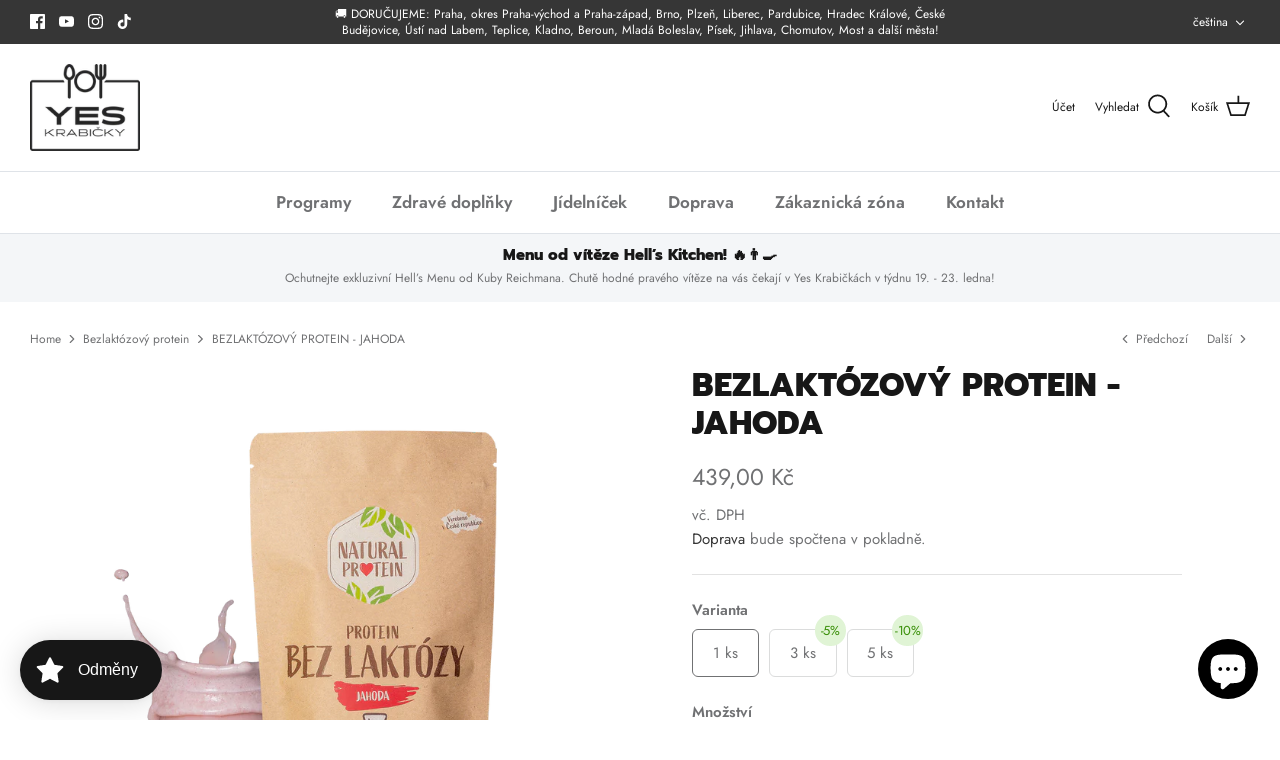

--- FILE ---
content_type: text/html; charset=utf-8
request_url: https://yeskrabicky.cz/collections/bezlaktozovy-protein/products/bezlaktozovy-protein-jahoda
body_size: 77582
content:
<!DOCTYPE html>
<html lang="cs">
<head>

<script>
        var tapita_meta_page_title =  `BEZLAKTÓZOVÝ PROTEIN - JAHODA |  Yes Krabičky`;
        var tapita_meta_page_description = `Pokud trpíte intolerancí na laktózu, pak jsme speciálně pro Vás vyrobili protein, který neobsahuje laktózu ani lepek a přitom si zachov Nakupujte na Yes Krabičky.`;
        </script><script src="//yeskrabicky.cz/cdn/shop/files/pandectes-rules.js?v=1606854182517926900"></script>
	
	
	
  <!-- Symmetry 5.1.0 -->

  <link rel="preload" href="//yeskrabicky.cz/cdn/shop/t/35/assets/styles.css?v=181794828151064254981764092988" as="style">
  <meta charset="utf-8" />
<meta name="viewport" content="width=device-width,initial-scale=1.0" />
<meta http-equiv="X-UA-Compatible" content="IE=edge">

<link rel="preconnect" href="https://cdn.shopify.com" crossorigin>
<link rel="preconnect" href="https://fonts.shopify.com" crossorigin>
<link rel="preconnect" href="https://monorail-edge.shopifysvc.com"><link rel="preload" as="font" href="//yeskrabicky.cz/cdn/fonts/jost/jost_n4.d47a1b6347ce4a4c9f437608011273009d91f2b7.woff2" type="font/woff2" crossorigin><link rel="preload" as="font" href="//yeskrabicky.cz/cdn/fonts/jost/jost_n7.921dc18c13fa0b0c94c5e2517ffe06139c3615a3.woff2" type="font/woff2" crossorigin><link rel="preload" as="font" href="//yeskrabicky.cz/cdn/fonts/jost/jost_i4.b690098389649750ada222b9763d55796c5283a5.woff2" type="font/woff2" crossorigin><link rel="preload" as="font" href="//yeskrabicky.cz/cdn/fonts/jost/jost_i7.d8201b854e41e19d7ed9b1a31fe4fe71deea6d3f.woff2" type="font/woff2" crossorigin><link rel="preload" as="font" href="//yeskrabicky.cz/cdn/fonts/jost/jost_n6.ec1178db7a7515114a2d84e3dd680832b7af8b99.woff2" type="font/woff2" crossorigin><link rel="preload" as="font" href="//yeskrabicky.cz/cdn/fonts/prompt/prompt_n8.a5d63ab84cab37a3580652f74309b4beb375a1a4.woff2" type="font/woff2" crossorigin><link rel="preload" as="font" href="//yeskrabicky.cz/cdn/fonts/jost/jost_n4.d47a1b6347ce4a4c9f437608011273009d91f2b7.woff2" type="font/woff2" crossorigin><link rel="preload" href="//yeskrabicky.cz/cdn/shop/t/35/assets/vendor.js?v=138568586205433922451746435146" as="script">
<link rel="preload" href="//yeskrabicky.cz/cdn/shop/t/35/assets/theme.js?v=25320464207229061171766742027" as="script"><link rel="canonical" href="https://yeskrabicky.cz/products/bezlaktozovy-protein-jahoda" /><link rel="shortcut icon" href="//yeskrabicky.cz/cdn/shop/files/yeskrabicky-copy.png?v=1644510825" type="image/png" /><meta name="description" content="Pokud trpíte intolerancí na laktózu, pak jsme speciálně pro Vás vyrobili protein, který neobsahuje laktózu ani lepek a přitom si zachovává lahodnou chuť mrazem sušených jahod. Pokud tedy nesnášíte laktózu, nemusíte se obávat žádných zažívacích problémů. Připravili jsme pro vás kvalitní bezlaktózový syrovátkový protein ">
  <meta name="theme-color" content="#171717">

  <title>
    BEZLAKTÓZOVÝ PROTEIN - JAHODA |  Yes Krabičky
  </title>

  <meta property="og:site_name" content="Yes Krabičky">
<meta property="og:url" content="https://yeskrabicky.cz/products/bezlaktozovy-protein-jahoda">
<meta property="og:title" content="BEZLAKTÓZOVÝ PROTEIN - JAHODA">
<meta property="og:type" content="product">
<meta property="og:description" content="Pokud trpíte intolerancí na laktózu, pak jsme speciálně pro Vás vyrobili protein, který neobsahuje laktózu ani lepek a přitom si zachovává lahodnou chuť mrazem sušených jahod. Pokud tedy nesnášíte laktózu, nemusíte se obávat žádných zažívacích problémů. Připravili jsme pro vás kvalitní bezlaktózový syrovátkový protein "><meta property="og:image" content="http://yeskrabicky.cz/cdn/shop/files/1500x1500_NP_WWW_all_37_1200x1200.png?v=1747145786">
  <meta property="og:image:secure_url" content="https://yeskrabicky.cz/cdn/shop/files/1500x1500_NP_WWW_all_37_1200x1200.png?v=1747145786">
  <meta property="og:image:width" content="1500">
  <meta property="og:image:height" content="1500"><meta property="og:price:amount" content="439,00">
  <meta property="og:price:currency" content="CZK"><meta name="twitter:card" content="summary_large_image">
<meta name="twitter:title" content="BEZLAKTÓZOVÝ PROTEIN - JAHODA">
<meta name="twitter:description" content="Pokud trpíte intolerancí na laktózu, pak jsme speciálně pro Vás vyrobili protein, který neobsahuje laktózu ani lepek a přitom si zachovává lahodnou chuť mrazem sušených jahod. Pokud tedy nesnášíte laktózu, nemusíte se obávat žádných zažívacích problémů. Připravili jsme pro vás kvalitní bezlaktózový syrovátkový protein ">


  <link href="//yeskrabicky.cz/cdn/shop/t/35/assets/styles.css?v=181794828151064254981764092988" rel="stylesheet" type="text/css" media="all" />
  <link href="//yeskrabicky.cz/cdn/shop/t/35/assets/custom.css?v=78626511003773321211764092982" rel="stylesheet" type="text/css" media="all" />
  <link href="//yeskrabicky.cz/cdn/shop/t/35/assets/single-portions.css?v=120192998738916633911757529364" rel="stylesheet" type="text/css" media="all" />
  <link href="//yeskrabicky.cz/cdn/shop/t/35/assets/ecoboxes.css?v=55611025067353774371757529362" rel="stylesheet" type="text/css" media="all" />
  <script>
    window.theme = window.theme || {};
    theme.money_format_with_product_code_preference = "{{amount_with_comma_separator}} Kč";
    theme.money_format_with_cart_code_preference = "{{amount_with_comma_separator}} Kč";
    theme.money_format = "{{amount_with_comma_separator}} Kč";
    theme.strings = {
      previous: "Předchozí",
      next: "Další",
      addressError: "Chyba při vyhledávání této adresy",
      addressNoResults: "Žádné výsledky pro tuto adresu",
      addressQueryLimit: "You have exceeded the Google API usage limit. Consider upgrading to a \u003ca href=\"https:\/\/developers.google.com\/maps\/premium\/usage-limits\"\u003ePremium Plan\u003c\/a\u003e.",
      authError: "There was a problem authenticating your Google Maps API Key.",
      icon_labels_left: "Levá",
      icon_labels_right: "Pravá",
      icon_labels_down: "Dolů",
      icon_labels_close: "Zavřít",
      icon_labels_plus: "Plus",
      cart_terms_confirmation: "Než budete pokračovat, musíte souhlasit s obchodními podmínkami.",
      products_listing_from: "Od",
      layout_live_search_see_all: "Zobrazit všechny výsledky",
      products_product_add_to_cart: "Přidat do košíku",
      products_variant_no_stock: "Vyprodáno",
      products_variant_non_existent: "Nedostupné",
      products_product_unit_price_separator: " \/ ",
      general_navigation_menu_toggle_aria_label: "Přepnout menu",
      general_accessibility_labels_close: "Zavřít",
      products_added_notification_title: "Právě přidáno",
      products_added_notification_item: "Položka",
      products_added_notification_unit_price: "Cena položky",
      products_added_notification_quantity: "Množství",
      products_added_notification_total_price: "Celková cena",
      products_added_notification_shipping_note: "Vyloučit dopravu",
      products_added_notification_keep_shopping: "Pokračovat v nákupu",
      products_added_notification_cart: "Košík",
      products_product_adding_to_cart: "Přídávám",
      products_product_added_to_cart: "Přidáno do košíku",
      products_product_unit_price_separator: " \/ ",
      products_added_notification_subtotal: "Součet",
      products_labels_sold_out: "Vyprodáno",
      products_labels_sale: "Sleva",
      products_labels_percent_reduction: "[[ amount ]]% sleva",
      products_labels_value_reduction_html: "[[ amount ]] sleva",
      products_product_preorder: "Předobjednat",
      general_quick_search_pages: "Stránky",
      general_quick_search_no_results: "Omlouváme se, ale nenašli jsme žádné výsledky",
      collections_general_see_all_subcollections: "Zobrazit všechny..."
    };
    theme.routes = {
      search_url: '/search',
      cart_url: '/cart',
      cart_add_url: '/cart/add',
      cart_change_url: '/cart/change'
    };
    theme.settings = {
      cart_type: "drawer",
      quickbuy_style: "button",
      avoid_orphans: true
    };
    document.documentElement.classList.add('js');
  </script>

  <script>window.performance && window.performance.mark && window.performance.mark('shopify.content_for_header.start');</script><meta name="google-site-verification" content="NPUZJJoeOLBpo1onA5Gb83QeExcTg0M0wmkGWsuK13k">
<meta id="shopify-digital-wallet" name="shopify-digital-wallet" content="/62510268645/digital_wallets/dialog">
<meta name="shopify-checkout-api-token" content="e1003dcb14cd0351798fef91cad6601a">
<meta id="in-context-paypal-metadata" data-shop-id="62510268645" data-venmo-supported="false" data-environment="production" data-locale="en_US" data-paypal-v4="true" data-currency="CZK">
<link rel="alternate" hreflang="x-default" href="https://yeskrabicky.cz/products/bezlaktozovy-protein-jahoda">
<link rel="alternate" hreflang="cs-CZ" href="https://yeskrabicky.cz/products/bezlaktozovy-protein-jahoda">
<link rel="alternate" hreflang="en-CZ" href="https://yeskrabicky.cz/en/products/lactose-free-protein-strawberry">
<link rel="alternate" type="application/json+oembed" href="https://yeskrabicky.cz/products/bezlaktozovy-protein-jahoda.oembed">
<script async="async" src="/checkouts/internal/preloads.js?locale=cs-CZ"></script>
<script id="apple-pay-shop-capabilities" type="application/json">{"shopId":62510268645,"countryCode":"CZ","currencyCode":"CZK","merchantCapabilities":["supports3DS"],"merchantId":"gid:\/\/shopify\/Shop\/62510268645","merchantName":"Yes Krabičky","requiredBillingContactFields":["postalAddress","email","phone"],"requiredShippingContactFields":["postalAddress","email","phone"],"shippingType":"shipping","supportedNetworks":["visa","maestro","masterCard","amex"],"total":{"type":"pending","label":"Yes Krabičky","amount":"1.00"},"shopifyPaymentsEnabled":true,"supportsSubscriptions":true}</script>
<script id="shopify-features" type="application/json">{"accessToken":"e1003dcb14cd0351798fef91cad6601a","betas":["rich-media-storefront-analytics"],"domain":"yeskrabicky.cz","predictiveSearch":true,"shopId":62510268645,"locale":"cs"}</script>
<script>var Shopify = Shopify || {};
Shopify.shop = "yes-krabicky.myshopify.com";
Shopify.locale = "cs";
Shopify.currency = {"active":"CZK","rate":"1.0"};
Shopify.country = "CZ";
Shopify.theme = {"name":"yeskrabicky\/main","id":183048143195,"schema_name":"Symmetry","schema_version":"5.1.0","theme_store_id":null,"role":"main"};
Shopify.theme.handle = "null";
Shopify.theme.style = {"id":null,"handle":null};
Shopify.cdnHost = "yeskrabicky.cz/cdn";
Shopify.routes = Shopify.routes || {};
Shopify.routes.root = "/";</script>
<script type="module">!function(o){(o.Shopify=o.Shopify||{}).modules=!0}(window);</script>
<script>!function(o){function n(){var o=[];function n(){o.push(Array.prototype.slice.apply(arguments))}return n.q=o,n}var t=o.Shopify=o.Shopify||{};t.loadFeatures=n(),t.autoloadFeatures=n()}(window);</script>
<script id="shop-js-analytics" type="application/json">{"pageType":"product"}</script>
<script defer="defer" async type="module" src="//yeskrabicky.cz/cdn/shopifycloud/shop-js/modules/v2/client.init-shop-cart-sync_C6X5gwU_.cs.esm.js"></script>
<script defer="defer" async type="module" src="//yeskrabicky.cz/cdn/shopifycloud/shop-js/modules/v2/chunk.common_CVF6QO4t.esm.js"></script>
<script type="module">
  await import("//yeskrabicky.cz/cdn/shopifycloud/shop-js/modules/v2/client.init-shop-cart-sync_C6X5gwU_.cs.esm.js");
await import("//yeskrabicky.cz/cdn/shopifycloud/shop-js/modules/v2/chunk.common_CVF6QO4t.esm.js");

  window.Shopify.SignInWithShop?.initShopCartSync?.({"fedCMEnabled":true,"windoidEnabled":true});

</script>
<script>(function() {
  var isLoaded = false;
  function asyncLoad() {
    if (isLoaded) return;
    isLoaded = true;
    var urls = ["https:\/\/chimpstatic.com\/mcjs-connected\/js\/users\/335d7be230efe4ceaf5b6d86d\/6605af3739de0aca12adf4d87.js?shop=yes-krabicky.myshopify.com","https:\/\/scripts.onvoard.com\/apps\/loader.js?shop=yes-krabicky.myshopify.com","https:\/\/cdn.shopify.com\/s\/files\/1\/0625\/1026\/8645\/t\/3\/assets\/loy_62510268645.js?v=1662552625\u0026shop=yes-krabicky.myshopify.com","https:\/\/shy.elfsight.com\/p\/platform.js?shop=yes-krabicky.myshopify.com","\/\/cdn.shopify.com\/proxy\/3ab269fa452497707abc33922928b7efd565ebf695d695e0bfd8c7366764a649\/d2xrtfsb9f45pw.cloudfront.net\/scripttag\/bixgrow-track.js?shop=yes-krabicky.myshopify.com\u0026sp-cache-control=cHVibGljLCBtYXgtYWdlPTkwMA","https:\/\/cdn.shopify.com\/s\/files\/1\/0597\/3783\/3627\/files\/tptinstall.min.js?v=1718591634\u0026t=tapita-seo-script-tags\u0026shop=yes-krabicky.myshopify.com"];
    for (var i = 0; i < urls.length; i++) {
      var s = document.createElement('script');
      s.type = 'text/javascript';
      s.async = true;
      s.src = urls[i];
      var x = document.getElementsByTagName('script')[0];
      x.parentNode.insertBefore(s, x);
    }
  };
  if(window.attachEvent) {
    window.attachEvent('onload', asyncLoad);
  } else {
    window.addEventListener('load', asyncLoad, false);
  }
})();</script>
<script id="__st">var __st={"a":62510268645,"offset":3600,"reqid":"d952df20-b5e4-43e7-b55b-8fa5b20195b2-1768569349","pageurl":"yeskrabicky.cz\/collections\/bezlaktozovy-protein\/products\/bezlaktozovy-protein-jahoda","u":"d1961bc012c3","p":"product","rtyp":"product","rid":8602746454363};</script>
<script>window.ShopifyPaypalV4VisibilityTracking = true;</script>
<script id="form-persister">!function(){'use strict';const t='contact',e='new_comment',n=[[t,t],['blogs',e],['comments',e],[t,'customer']],o='password',r='form_key',c=['recaptcha-v3-token','g-recaptcha-response','h-captcha-response',o],s=()=>{try{return window.sessionStorage}catch{return}},i='__shopify_v',u=t=>t.elements[r],a=function(){const t=[...n].map((([t,e])=>`form[action*='/${t}']:not([data-nocaptcha='true']) input[name='form_type'][value='${e}']`)).join(',');var e;return e=t,()=>e?[...document.querySelectorAll(e)].map((t=>t.form)):[]}();function m(t){const e=u(t);a().includes(t)&&(!e||!e.value)&&function(t){try{if(!s())return;!function(t){const e=s();if(!e)return;const n=u(t);if(!n)return;const o=n.value;o&&e.removeItem(o)}(t);const e=Array.from(Array(32),(()=>Math.random().toString(36)[2])).join('');!function(t,e){u(t)||t.append(Object.assign(document.createElement('input'),{type:'hidden',name:r})),t.elements[r].value=e}(t,e),function(t,e){const n=s();if(!n)return;const r=[...t.querySelectorAll(`input[type='${o}']`)].map((({name:t})=>t)),u=[...c,...r],a={};for(const[o,c]of new FormData(t).entries())u.includes(o)||(a[o]=c);n.setItem(e,JSON.stringify({[i]:1,action:t.action,data:a}))}(t,e)}catch(e){console.error('failed to persist form',e)}}(t)}const f=t=>{if('true'===t.dataset.persistBound)return;const e=function(t,e){const n=function(t){return'function'==typeof t.submit?t.submit:HTMLFormElement.prototype.submit}(t).bind(t);return function(){let t;return()=>{t||(t=!0,(()=>{try{e(),n()}catch(t){(t=>{console.error('form submit failed',t)})(t)}})(),setTimeout((()=>t=!1),250))}}()}(t,(()=>{m(t)}));!function(t,e){if('function'==typeof t.submit&&'function'==typeof e)try{t.submit=e}catch{}}(t,e),t.addEventListener('submit',(t=>{t.preventDefault(),e()})),t.dataset.persistBound='true'};!function(){function t(t){const e=(t=>{const e=t.target;return e instanceof HTMLFormElement?e:e&&e.form})(t);e&&m(e)}document.addEventListener('submit',t),document.addEventListener('DOMContentLoaded',(()=>{const e=a();for(const t of e)f(t);var n;n=document.body,new window.MutationObserver((t=>{for(const e of t)if('childList'===e.type&&e.addedNodes.length)for(const t of e.addedNodes)1===t.nodeType&&'FORM'===t.tagName&&a().includes(t)&&f(t)})).observe(n,{childList:!0,subtree:!0,attributes:!1}),document.removeEventListener('submit',t)}))}()}();</script>
<script integrity="sha256-4kQ18oKyAcykRKYeNunJcIwy7WH5gtpwJnB7kiuLZ1E=" data-source-attribution="shopify.loadfeatures" defer="defer" src="//yeskrabicky.cz/cdn/shopifycloud/storefront/assets/storefront/load_feature-a0a9edcb.js" crossorigin="anonymous"></script>
<script data-source-attribution="shopify.dynamic_checkout.dynamic.init">var Shopify=Shopify||{};Shopify.PaymentButton=Shopify.PaymentButton||{isStorefrontPortableWallets:!0,init:function(){window.Shopify.PaymentButton.init=function(){};var t=document.createElement("script");t.src="https://yeskrabicky.cz/cdn/shopifycloud/portable-wallets/latest/portable-wallets.cs.js",t.type="module",document.head.appendChild(t)}};
</script>
<script data-source-attribution="shopify.dynamic_checkout.buyer_consent">
  function portableWalletsHideBuyerConsent(e){var t=document.getElementById("shopify-buyer-consent"),n=document.getElementById("shopify-subscription-policy-button");t&&n&&(t.classList.add("hidden"),t.setAttribute("aria-hidden","true"),n.removeEventListener("click",e))}function portableWalletsShowBuyerConsent(e){var t=document.getElementById("shopify-buyer-consent"),n=document.getElementById("shopify-subscription-policy-button");t&&n&&(t.classList.remove("hidden"),t.removeAttribute("aria-hidden"),n.addEventListener("click",e))}window.Shopify?.PaymentButton&&(window.Shopify.PaymentButton.hideBuyerConsent=portableWalletsHideBuyerConsent,window.Shopify.PaymentButton.showBuyerConsent=portableWalletsShowBuyerConsent);
</script>
<script data-source-attribution="shopify.dynamic_checkout.cart.bootstrap">document.addEventListener("DOMContentLoaded",(function(){function t(){return document.querySelector("shopify-accelerated-checkout-cart, shopify-accelerated-checkout")}if(t())Shopify.PaymentButton.init();else{new MutationObserver((function(e,n){t()&&(Shopify.PaymentButton.init(),n.disconnect())})).observe(document.body,{childList:!0,subtree:!0})}}));
</script>
<link id="shopify-accelerated-checkout-styles" rel="stylesheet" media="screen" href="https://yeskrabicky.cz/cdn/shopifycloud/portable-wallets/latest/accelerated-checkout-backwards-compat.css" crossorigin="anonymous">
<style id="shopify-accelerated-checkout-cart">
        #shopify-buyer-consent {
  margin-top: 1em;
  display: inline-block;
  width: 100%;
}

#shopify-buyer-consent.hidden {
  display: none;
}

#shopify-subscription-policy-button {
  background: none;
  border: none;
  padding: 0;
  text-decoration: underline;
  font-size: inherit;
  cursor: pointer;
}

#shopify-subscription-policy-button::before {
  box-shadow: none;
}

      </style>
<script id="sections-script" data-sections="product-recommendations" defer="defer" src="//yeskrabicky.cz/cdn/shop/t/35/compiled_assets/scripts.js?21221"></script>
<script>window.performance && window.performance.mark && window.performance.mark('shopify.content_for_header.end');</script>

<script>
  (function() {
    window.OnVoard = window.OnVoard || function() {
      (window.OnVoard.q = window.OnVoard.q || []).push(arguments);
    };
  })();
</script>
<script type="text/javascript">
  window.Rivo = window.Rivo || {};
  window.Rivo.common = window.Rivo.common || {};
  window.Rivo.common.shop = {
    permanent_domain: 'yes-krabicky.myshopify.com',
    currency: "CZK",
    money_format: "{{amount_with_comma_separator}} Kč",
    id: 62510268645
  };
  

  window.Rivo.common.template = 'product';
  window.Rivo.common.cart = {};
  window.Rivo.global_config = {"asset_urls":{"loy":{"api_js":"https:\/\/cdn.shopify.com\/s\/files\/1\/0194\/1736\/6592\/t\/1\/assets\/ba_rivo_api.js?v=1764090844","lp_js":"https:\/\/cdn.shopify.com\/s\/files\/1\/0194\/1736\/6592\/t\/1\/assets\/ba_rivo_lp.js?v=1764090843","lp_css":"https:\/\/cdn.shopify.com\/s\/files\/1\/0194\/1736\/6592\/t\/1\/assets\/ba_rivo_lp.css?v=1763487440","profile_js":"https:\/\/cdn.shopify.com\/s\/files\/1\/0194\/1736\/6592\/t\/1\/assets\/ba_rivo_profile.js?v=1764090842","profile_css":"https:\/\/cdn.shopify.com\/s\/files\/1\/0194\/1736\/6592\/t\/1\/assets\/ba_rivo_profile.css?v=1765147386","init_js":"https:\/\/cdn.shopify.com\/s\/files\/1\/0194\/1736\/6592\/t\/1\/assets\/ba_loy_init.js?v=1764090841","referrals_js":"https:\/\/cdn.shopify.com\/s\/files\/1\/0194\/1736\/6592\/t\/1\/assets\/ba_loy_referrals.js?v=1764090845","referrals_css":"https:\/\/cdn.shopify.com\/s\/files\/1\/0194\/1736\/6592\/t\/1\/assets\/ba_loy_referrals.css?v=1700287043","widget_js":"https:\/\/cdn.shopify.com\/s\/files\/1\/0037\/2110\/1430\/t\/963\/assets\/ba_loy_widget.js?v=1728252181","widget_css":"https:\/\/cdn.shopify.com\/s\/files\/1\/0194\/1736\/6592\/t\/1\/assets\/ba_loy_widget.css?v=1692840875","page_init_js":"https:\/\/cdn.shopify.com\/s\/files\/1\/0194\/1736\/6592\/t\/1\/assets\/ba_loy_page_init.js?v=1711433130","page_widget_js":"https:\/\/cdn.shopify.com\/s\/files\/1\/0194\/1736\/6592\/t\/1\/assets\/ba_loy_page_widget.js?v=1711432435","page_widget_css":"https:\/\/cdn.shopify.com\/s\/files\/1\/0194\/1736\/6592\/t\/1\/assets\/ba_loy_page.css?v=1693059047","page_preview_js":null,"app_proxy_applications_js":"https:\/\/cdn.shopify.com\/s\/files\/1\/0194\/1736\/6592\/t\/1\/assets\/app_proxy_application.js?v=1708835151"},"forms":{"init_js":"https:\/\/cdn.shopify.com\/s\/files\/1\/0194\/1736\/6592\/t\/1\/assets\/ba_forms_init.js?v=1711433134","widget_js":"https:\/\/cdn.shopify.com\/s\/files\/1\/0194\/1736\/6592\/t\/1\/assets\/ba_forms_widget.js?v=1711433135","forms_css":"https:\/\/cdn.shopify.com\/s\/files\/1\/0194\/1736\/6592\/t\/1\/assets\/ba_forms.css?v=1691714518"},"global":{"helper_js":"https:\/\/cdn.shopify.com\/s\/files\/1\/0194\/1736\/6592\/t\/1\/assets\/ba_tracking.js?v=1764090840"}},"proxy_paths":{"loy":"\/apps\/ba-loy","app_metrics":"\/apps\/ba-loy\/app_metrics"},"aat":["loy"],"pv":false,"sts":false,"bam":true,"batc":false,"fetch_url_to_string":false,"base_money_format":"{{amount_with_comma_separator}} Kč","online_store_version":2,"loy_js_api_enabled":false,"hide_console_ad":false,"shopify_markets_enabled":false,"google_client_id":"105612801293-i27f7uh4jfd7tajl14hqbqlvd6dr5psc.apps.googleusercontent.com","multipass_v_token":false,"clear_latest_order_cache":false,"shop":{"id":62510268645,"name":"Yes Krabičky","domain":"yeskrabicky.cz"},"theme_extension_local_assets":false};

  
    if (window.Rivo.common.template == 'product'){
      window.Rivo.common.product = {
        id: 8602746454363, price: 43900, handle: "bezlaktozovy-protein-jahoda", tags: null,
        available: true, title: "BEZLAKTÓZOVÝ PROTEIN - JAHODA", variants: [{"id":48918090711387,"title":"1 ks","option1":"1 ks","option2":null,"option3":null,"sku":"NPBLPJ1","requires_shipping":true,"taxable":true,"featured_image":null,"available":true,"name":"BEZLAKTÓZOVÝ PROTEIN - JAHODA - 1 ks","public_title":"1 ks","options":["1 ks"],"price":43900,"weight":350,"compare_at_price":null,"inventory_management":"shopify","barcode":null,"requires_selling_plan":false,"selling_plan_allocations":[],"quantity_rule":{"min":1,"max":null,"increment":1}},{"id":48918090744155,"title":"3 ks","option1":"3 ks","option2":null,"option3":null,"sku":"NPBLPJ3","requires_shipping":true,"taxable":true,"featured_image":null,"available":true,"name":"BEZLAKTÓZOVÝ PROTEIN - JAHODA - 3 ks","public_title":"3 ks","options":["3 ks"],"price":125100,"weight":350,"compare_at_price":null,"inventory_management":"shopify","barcode":"","requires_selling_plan":false,"selling_plan_allocations":[],"quantity_rule":{"min":1,"max":null,"increment":1}},{"id":48918090809691,"title":"5 ks","option1":"5 ks","option2":null,"option3":null,"sku":"NPBLPJ5","requires_shipping":true,"taxable":true,"featured_image":null,"available":true,"name":"BEZLAKTÓZOVÝ PROTEIN - JAHODA - 5 ks","public_title":"5 ks","options":["5 ks"],"price":197550,"weight":350,"compare_at_price":null,"inventory_management":"shopify","barcode":"","requires_selling_plan":false,"selling_plan_allocations":[],"quantity_rule":{"min":1,"max":null,"increment":1}}]
      };
    }
  

    window.Rivo.loy_config = {"brand_theme_settings":{"enabled":true,"button_bg":"#171717","header_bg":"#171717","custom_css":"","desc_color":"#737376","icon_color":"#3a3a3a","link_color":"#171717","visibility":"both","cards_shape":"rounded","hide_widget":false,"launcher_bg":"#171717","mobile_icon":"star","mobile_text":"Odměny","title_color":"#212b36","banner_image":"","desktop_icon":"star","desktop_text":"Odměny","inputs_shape":"rounded","primary_font":"","buttons_shape":"rounded","mobile_layout":"icon_with_text","primary_color":"#20124d","desktop_layout":"icon_with_text","launcher_shape":"circle","secondary_font":"","container_shape":"rounded","mobile_placement":"left","button_text_color":"#ffffff","desktop_placement":"left","header_text_color":"#ffffff","powered_by_hidden":true,"launcher_text_color":"#ffffff","mobile_side_spacing":20,"desktop_side_spacing":20,"panel_order_settings":{"vip":"3","points":"1","referrals":"2"},"mobile_bottom_spacing":20,"desktop_bottom_spacing":20,"hide_widget_permanently":false,"hide_widget_launcher_on_mobile":false},"launcher_style_settings":{"enabled":true,"button_bg":"#171717","header_bg":"#171717","custom_css":"","desc_color":"#737376","icon_color":"#3a3a3a","link_color":"#171717","visibility":"both","cards_shape":"rounded","hide_widget":false,"launcher_bg":"#171717","mobile_icon":"star","mobile_text":"Odměny","title_color":"#212b36","banner_image":"","desktop_icon":"star","desktop_text":"Odměny","inputs_shape":"rounded","primary_font":"","buttons_shape":"rounded","mobile_layout":"icon_with_text","primary_color":"#20124d","desktop_layout":"icon_with_text","launcher_shape":"circle","secondary_font":"","container_shape":"rounded","mobile_placement":"left","button_text_color":"#ffffff","desktop_placement":"left","header_text_color":"#ffffff","powered_by_hidden":true,"launcher_text_color":"#ffffff","mobile_side_spacing":20,"desktop_side_spacing":20,"panel_order_settings":{"vip":"3","points":"1","referrals":"2"},"mobile_bottom_spacing":20,"desktop_bottom_spacing":20,"hide_widget_permanently":false,"hide_widget_launcher_on_mobile":false},"points_program_enabled":true,"referral_program_enabled":true,"membership_program_enabled":false,"vip_program_enabled":false,"vip_program_tier_type":"points_earned","vip_program_period":"lifetime","floating_widget_settings":{"enabled":true,"button_bg":"#171717","header_bg":"#171717","custom_css":"","desc_color":"#737376","icon_color":"#3a3a3a","link_color":"#171717","visibility":"both","cards_shape":"rounded","hide_widget":false,"launcher_bg":"#171717","mobile_icon":"star","mobile_text":"Odměny","title_color":"#212b36","banner_image":"","desktop_icon":"star","desktop_text":"Odměny","inputs_shape":"rounded","primary_font":"","buttons_shape":"rounded","mobile_layout":"icon_with_text","primary_color":"#20124d","desktop_layout":"icon_with_text","launcher_shape":"circle","secondary_font":"","container_shape":"rounded","mobile_placement":"left","button_text_color":"#ffffff","desktop_placement":"left","header_text_color":"#ffffff","powered_by_hidden":true,"launcher_text_color":"#ffffff","mobile_side_spacing":20,"desktop_side_spacing":20,"panel_order_settings":{"points":"1","referrals":"2","vip":"3"},"mobile_bottom_spacing":20,"desktop_bottom_spacing":20,"hide_widget_permanently":false,"hide_widget_launcher_on_mobile":false,"desktop_launcher_icon":null,"mobile_launcher_icon":null},"widget_custom_icons":{"brand_icon":null,"rewards":null,"ways_to_earn":null,"ways_to_redeem":null},"widget_css":"#baLoySectionWrapper .ba-loy-bg-color {\n  background: linear-gradient(125deg, hsla(0,0%,9%,1), hsla(0,9%,0%,1));\n}\n\n#baLoySectionWrapper .section-panel-wrapper {\n  box-shadow:rgba(0, 0, 0, 0.1) 0px 4px 15px 0px, rgba(0, 0, 0, 0.1) 0px 1px 2px 0px, #171717 0px 2px 0px 0px inset;\n}\n\n\n\n\n.header-main, .header-secondary, .points-expiry-desc {\n\tcolor: #ffffff !important;\n}\n.main-default a.sign-in{\n  color: #171717 !important;\n}\n\n.section-table-piece-detail-items .li-img path {\n  fill: #3a3a3a;\n}\n\n.buttons-icons-detail-image .li-img {\n  fill: #3a3a3a;\n}\n\n#baLoySectionWrapper .loy-button-main{\n    background: #171717;\n    color: #ffffff;\n}\n\n  #baLoySectionWrapper .loy-button-main{\n    color: #ffffff;\n  }\n\n  #baLoySectionWrapper .main-default, #baLoySectionWrapper div.panel-section .head-title,#baLoySectionWrapper body {\n    color: #212b36;\n  }\n\n  #baLoySectionWrapper .section-panel-wrapper .panel-desc, #baLoySectionWrapper .main-default.sign-in-text{\n    color: #737376;\n  }\n\n  #launcher-wrapper{\n    background: #171717;\n  }\n\n#baLoySectionWrapper div.section-bottom{\n  display:none;\n}\n\n.ba-loy-namespace .ba-loy-messenger-frame, #launcher-wrapper{\n  left: 20px;\n  right: auto;\n}\n.ba-loy-namespace .ba-loy-messenger-frame {\n  bottom: 90px;\n}\n#launcher-wrapper{\n  bottom: 20px;\n}\n\n.launcher-text{\n  color: #ffffff !important;\n}\n\n#launcher-wrapper .launcher-desktop { display: block; }\n#launcher-wrapper .launcher-mobile  { display: none;  }\n\n@media (max-device-width: 851px) and (orientation: landscape), (max-width: 500px) {\n  .ba-loy-namespace .ba-loy-messenger-frame{\n    height: 100%;\n    min-height: 100%;\n    bottom: 0;\n    right: 0;\n    left: 0;\n    top: 0;\n    width: 100%;\n    border-radius: 0 !important;\n  }\n  #launcher-wrapper.up{\n    display: none;\n  }\n  #launcher-wrapper{\n    left: 20px;\n    right: auto;\n    bottom: 20px;\n  }\n  #launcher-wrapper .launcher-desktop { display: none;  }\n  #launcher-wrapper .launcher-mobile  { display: block; }\n}\n\n\n\n.ba-loy-circle{border-radius: 30px !important;}\n.ba-loy-rounded{border-radius: 10px !important;}\n.ba-loy-square{border-radius: 0px !important;}\n","domain_name":"loyalty.rivo.io","font_settings":{"primary_font":"","secondary_font":""},"translations":{"vip_perks":"Výhody","vip_tiers":"VIP úrovně","general_by":"od","vip_reward":"VIP odměna","vip_status":"VIP status","general_day":"Den","social_like":"To se mi líbí","social_share":"Sdílet","vip_benefits":"Benefity","general_error":"Něco se pokazilo, zkuste to za chvíli znovu","general_month":"Měsíc","general_point":"bod","general_spend":"útraty","general_spent":"Útrata","social_follow":"Sledovat","tos_expiry_at":"Platnost odměny vyprší {{expiry_date}}.","vip_tier_desc":"Získejte přístup k exkluzivním odměnám.","general_credit":"Credit","general_points":"bodů","general_redeem":"Uplatnit","general_reward":"odměny","vip_tier_spend":"Utraťte {{amount}}","general_credits":"Credits","general_go_back":"Zpět","general_pending":"Pending","general_rewards":"Odměny","general_sign_in":"Přihlásit se","general_sign_up":"Zaregistrovat se","referrals_title":"Program doporučení","review_complete":"Zveřejněte recenzi produktu","survey_complete":"Complete a Survey","general_approved":"Approved","general_share_on":"Sdílet na","general_you_have":"Máte","tos_free_product":"Odměna se vztahuje pouze na {{product_name}}","acct_creation_btn":"Získat první body","general_cancelled":"Cancelled","general_edit_date":"Upravit datum","general_save_date":"Uložit datum","general_show_more":"Show more","general_signed_up":"signed up","member_point_desc":"Earn points and turn these into rewards!","referral_complete":"Dokončete doporučení","tos_expiry_months":"Vyprší {{expiry_months}} měsíců po uplatnění.","vip_tier_achieved":"Odemčeno {{tier_name}}","vip_tier_added_to":"Přidán do {{tier_name}}","acct_creation_desc":"Get rewarded for being an awesome customer","general_apply_code":"Použít kód","general_share_link":"Share your Personal Link","referrals_email_to":"Komu","vip_achieved_until":"Dosaženo do","vip_tier_to_unlock":"odemkněte","visitor_point_desc":"Získejte body a proměňte je v odměny!","acct_creation_title":"Získejte body za každou objednávku","general_reward_show":"Ukázat","member_header_title":"{points}","member_point_header":"Points","referrals_completed":"dosud úspěšná doporučení","vip_tier_dropped_to":"Spadl do {{tier_name}}","vip_tier_on_highest":"Dokázali jste to! Jste na nejvyšší úrovni 🎉","general_balance_text":"store credit","general_past_rewards":"Předešlé odměny","general_product_page":"produktová stránka","general_ways_to_earn":"Jak získat body","general_your_rewards":"Vaše odměny","referrals_email_send":"Odeslat email","referrals_get_reward":"Získejte","referrals_share_link":"Sdílejte tento odkaz s přáteli, aby mohli získat odměnu","social_facebook_like":"Sledovat na Facebooku","social_tiktok_follow":"Sledovat na TikToku","social_twitter_share":"Sdílet odkaz na Twitter","tos_min_order_amount":"Platí pro všechny objednávky nad {{min_order_amount}}.","vip_tier_earn_points":"Získejte {{points}} YES bodů","vip_tier_retained_to":"Zachované {{tier_name}}","vip_tier_vip_history":"VIP historie","visitor_header_title":"🏆 Věrnostní program","visitor_point_header":"1 Kč = 2 body","acct_creation_sign_in":"Jste již členem?","general_cancel_points":"Points canceled","general_no_points_yet":"Zatím žádné body","general_refund_points":"Body vráceny","general_sms_subscribe":"Subscribe to SMS","member_header_caption":"🏆 Vaše YES body","social_facebook_share":"Sdílet odkaz na Facebooku","social_twitter_follow":"Sledovat na Twitter","vip_reward_earned_via":"Získané prostřednictvím úrovně {{vip_tier_name}}","vip_you_have_achieved":"You've achieved","wallet_pass_subscribe":"Add Wallet Pass","general_cancel_credits":"Credits canceled","general_no_rewards_yet":"Zatím žádné odměny","general_place_an_order":"Objednat","general_points_expired":"Points expired","general_refund_credits":"Credits refunded","general_upload_receipt":"Submit a Receipt","general_ways_to_redeem":"Jak uplatnit body","referrals_claim_reward":"Získejte svůj dárek","referrals_code_invalid":"This referral code is invalid","referrals_email_invite":"Doporučte přátelům emailem","referrals_visitor_desc":"Doporučte přítele, který u nás nakoupí, a oba obdržíte odměnu.","review_complete_points":"{{points_amount}} bodů za každou zveřejněnou recenzi produktu","tos_min_order_quantity":"Minimum {{min_order_quantity}} items required in cart.","visitor_header_caption":"Připojte se a ušetřete za věrnost","general_birthday_reward":"Oslavte s odměnou","general_credits_expired":"Credits expired","general_discount_amount":"body na slevu {{discount_amount}}Kč","general_email_subscribe":"Subscribe to Emails","general_expiration_date":"Expiration Date","general_no_activity_yet":"Zatím žádná aktivita","general_placed_an_order":"Objednáno","general_points_activity":"Historie bodů","general_share_via_email":"Sdílet emailem","general_upcoming_reward":"Nadcházející odměny","general_you_have_points":"Máte {{points}} YES bodů","membership_order_placed":"Credits earned from placing an order","referrals_email_message":"Zpráva","referrals_invalid_email":"Prosím zadejte platnou emailovou adresu","referrals_referral_code":"Váš odkaz na doporučení ke sdílení","social_instagram_follow":"Sledovat na Instagramu","tos_apply_to_collection":"Pouze pro produkty v konkrétních kategoriích.","tos_max_shipping_amount":"Maximální částka za dopravu {{max_shipping_amount}}.","vip_tier_no_vip_history":"Zatím žádná historie VIP členství","general_enter_valid_date":"Prosím vložte správné datum","general_points_for_every":"body za každých","general_uploaded_receipt":"Submitted a Receipt","general_vip_tier_upgrade":"VIP Tier Upgrade Points","referral_complete_points":"{{points_amount}} bodů za každé úspěšné doporučení","referrals_call_to_action":"Doporučte přátelům a získejte odměny","referrals_claimed_reward":"Zde je Váš","referrals_create_account":"Vytvořit účet","referrals_status_blocked":"blokováno","referrals_status_pending":"čekající","referrals_your_referrals":"Vaše doporučení","general_click_to_see_more":"Zobrazit můj účet odměn","general_product_purchased":"Product Purchased","general_redeemed_a_reward":"Uplatnit odměnu","general_use_discount_code":"Použijte tento slevový kód při další objednávce!","gift_card_sync_past_tense":"Gift card sync","referrals_already_visited":"Already visited this page","referrals_general_invalid":"Sorry, looks like this referral is invalid","referrals_referred_reward":"Oni získají","referrals_referrer_reward":"Vy získáte","general_celebrate_birthday":"Oslavte narozeniny","general_how_to_earn_points":"Jak získám body?","loyalty_page_rewards_title":"Rewards","referrals_no_referrals_yet":"Zatím žádné doporučení","referrals_progran_disabled":"This referral program is disabled","referrals_status_completed":"dokončeno","review_complete_past_tense":"Zveřejněna recenze produktu","survey_complete_past_tense":"Completed a Survey","general_add_product_to_cart":"Přidat produkt do košíku","general_balance_text_plural":"Credits","general_fallback_first_name":"there","general_not_enough_earnings":"Not enough earnings to redeem","general_were_awarded_points":"byly uděleny body","activity_table_header_status":"Status","general_manual_points_adjust":"manuální nastavení bodů","referral_complete_past_tense":"Dokončené doporučení","referrals_similar_ip_invalid":"We are unable to process referrals within the same IP address","store_credit_sync_past_tense":"Store credit sync","vip_tier_orders_placed_count":"Place {{amount}} Orders","general_activate_store_credit":"Activate Store Credit","general_celebrate_anniversary":"Celebrate Loyalty Anniversary","general_punch_card_checkpoint":"Punch Card Checkpoint","general_redeemed_store_credit":"Redeemed Store Credit","loyalty_page_rewards_subtitle":"You have the following rewards ready to use","checkout_ui_redeem_points_desc":"You have {{points}} points! Redeem for discounts on this order.","general_discount_amount_coupon":"Kupon na slevu {{discount_amount}}Kč","general_have_not_earned_points":"Zatím jste nezískali žádné body.","membership_page_benefits_title":"Membership Benefits","referrals_email_to_placeholder":"Přidejte seznam e-mailů oddělených čárkami","referrals_name_must_be_present":"Please enter your first name","account_ui_loyalty_status_title":"Welcome, {{first_name}}! You have {{balance}} points","checkout_ui_redeem_points_login":"Log in","checkout_ui_redeem_points_title":"Redeem your points","general_add_points_default_note":"Body udělené importem bodů","general_celebrate_your_birthday":"Pojďme oslavit vaše narozeniny! 🎉 Dejte nám prosím 30 dní předem - jinak budete muset počkat další rok.","general_please_choose_an_option":"Vyberte prosím možnost z","general_redeem_error_max_points":"Překročili jste maximální počet bodů k útratě","general_redeem_error_min_points":"Nesplnili jste minimální počet bodů k uplatnění","loyalty_page_banner_earn_button":"Earn points","loyalty_page_rewards_no_rewards":"No rewards yet","loyalty_page_ways_to_earn_title":"Ways to Earn","referrals_email_already_claimed":"This email has already been claimed","referrals_general_invalid_title":"We're Sorry","social_facebook_like_past_tense":"Sledováno na Facebooku","social_tiktok_follow_past_tense":"Sledováno na TikToku","social_twitter_share_past_tense":"Odkaz sdílen na Twitter","loyalty_page_banner_login_button":"Sign In","loyalty_page_upload_receipt_help":"Upload a receipt within the last 30 days to earn points. Please lay the receipt on a flat surface and take a photo from a close distance.","social_facebook_share_past_tense":"Odkaz sdílen na Facebook","social_twitter_follow_past_tense":"Sledováno na Twitteru","wallet_pass_subscribe_past_tense":"Added Wallet Pass","account_slideout_home_login_title":"Sign in to manage your account","general_points_for_judgeme_review":"JudgeMe review","loyalty_page_banner_redeem_button":"Redeem Rewards","loyalty_page_subscribe_email_help":"Subscribe to our email list and earn points","loyalty_page_ways_to_redeem_title":"Ways to Redeem","membership_page_benefits_subtitle":"Here's an overview of your membership benefits","referrals_account_already_claimed":"You already have an account. You can invite your friends to win rewards!","vip_tier_products_purchased_count":"Purchase {{amount}} Specific Products","account_ui_loyalty_status_subtitle":"You're on the {{vip_tier_name}} tier","checkout_ui_activate_account_title":"Activate Your Account","checkout_ui_redeemed_rewards_title":"Your rewards","general_reset_removal_default_note":"Stávající body byly odstraněny za body resetované z importu","loyalty_page_customer_birthday_day":"Day","loyalty_page_upload_receipt_attach":"Attach File","loyalty_page_upload_receipt_button":"Submit Receipt","loyalty_page_ways_to_earn_subtitle":"Earn points by completing these actions","referrals_your_referrals_show_here":"Zde se zobrazí vaše doporučení.","social_instagram_follow_past_tense":"Sledováno na Instagramu","account_slideout_orders_login_title":"Sign in to view your orders","checkout_ui_points_estimation_title":"Complete this purchase to earn up to {{points}} points","checkout_ui_refer_friends_login_url":"account\/login?return_url=\/account\u0026email={{customer_email}}","general_loyalty_program_and_rewards":"Věrnostní program a odměny","general_vip_tier_upgrade_past_tense":"{{tier_name}} Entry Points","general_your_rewards_will_show_here":"Zde se zobrazí vaše odměny.","loyalty_page_banner_logged_in_title":"Welcome to the program","loyalty_page_banner_register_button":"Join Now","loyalty_page_explainer_step_1_title":"Signup","loyalty_page_explainer_step_2_title":"Earn","loyalty_page_explainer_step_3_title":"Redeem","loyalty_page_subscribe_email_button":"Subscribe","loyalty_page_upload_receipt_no_file":"Please select a file to upload","loyalty_page_upload_receipt_success":"Thanks! Your receipt will be reviewed shortly","membership_page_banner_login_button":"Sign In","membership_page_banner_login_prefix":"Already a member?","membership_tier_unlocked_past_tense":"Membership Signup","referrals_email_message_placeholder":"Přizpůsobte si zprávu o doporučení. Odkaz na doporučení bude přidán automaticky.","account_slideout_profile_login_title":"Sign in to manage your profile","checkout_ui_redeem_points_login_desc":"to view your points balance and discover rewards available for redemption.","checkout_ui_redeem_store_credit_desc":"You have ${{store_credit}} in store credit.","loyalty_page_banner_logged_out_title":"Join our Loyalty Program","loyalty_page_customer_birthday_month":"Month","loyalty_page_customer_birthday_title":"Celebrate your birthday","loyalty_page_ways_to_redeem_subtitle":"Redeem points for these rewards","vip_tier_product_ids_purchased_count":"Purchase {{amount}} Specific Products","checkout_ui_cashback_estimation_title":"Complete this purchase to earn up to {{cashback}} in CashBack","checkout_ui_install_wallet_pass_title":"Install our Wallet Pass for Exclusive Offers","checkout_ui_points_estimation_subtext":"Loyalty points can be redeemed for rewards on future purchases. Actual points awarded may differ if other discounts are applied.","checkout_ui_redeem_store_credit_title":"Apply your store credit","checkout_ui_refer_friends_login_title":"Claim your points from this purchase !","general_celebrate_birthday_past_tense":"Oslavili jste narozeniny","account_dashboard_activity_block_title":"Your Activity","account_dashboard_member_card_cta_text":"View Rewards","account_dashboard_referral_block_title":"Refer a friend","general_reset_new_balance_default_note":"Body se resetují na nový zůstatek importem bodů","loyalty_page_explainer_logged_in_title":"Hi \u003cspan rivo-x-data rivo-x-text=\"$store.customer.first_name\"\u003e\u003c\/span\u003e, you have \u003cstrong\u003e\u003cspan rivo-x-data rivo-x-text=\"$store.customer.pretty_points_tally\"\u003e\u003c\/span\u003e\u003c\/strong\u003e Points","loyalty_page_explainer_step_1_subtitle":"Create an account on our store","loyalty_page_explainer_step_2_subtitle":"Earn points for shopping","loyalty_page_explainer_step_3_subtitle":"Redeem points for discounts","loyalty_page_vip_tiers_logged_in_title":"VIP Tiers","membership_page_explainer_step_1_title":"Signup","membership_page_explainer_step_2_title":"Earn","membership_page_explainer_step_3_title":"Redeem","membership_recurring_signup_past_tense":"Recurring Credit","referrals_advocate_stats_email_claimed":"Claimed","checkout_ui_activate_account_button_url":"\/account\/login?return_url=\/account","checkout_ui_cashback_estimation_subtext":"CashBack can be redeemed for rewards on future purchases. Actual CashBack awarded may differ if other discounts are applied.","loyalty_page_activity_table_header_date":"Date","loyalty_page_activity_table_no_activity":"No activity yet","loyalty_page_explainer_logged_out_title":"How it Works","loyalty_page_vip_tiers_logged_out_title":"VIP Tiers","membership_page_banner_login_button_url":"\/account\/login?return_url=\/account","account_dashboard_member_card_body_title":"You have \u003cstrong\u003e\u003cspan rivo-x-data rivo-x-text=\"$store.customer.pretty_points_tally\"\u003e\u003c\/span\u003e\u003c\/strong\u003e Points","account_ui_loyalty_status_cta_button_url":"\/pages\/loyalty-program","checkout_ui_activate_account_button_text":"Activate Account","checkout_ui_activate_account_description":"Activate your loyalty account to start earning points, tracking rewards, and accessing exclusive member benefits.","checkout_ui_redeem_points_alternate_name":"points","checkout_ui_redeemed_rewards_description":"Your rewards available to use","checkout_ui_redeemed_rewards_login_title":"Log in","checkout_ui_refer_friends_referral_title":"Refer a Friend","general_celebrate_anniversary_past_tense":"Celebrated Loyalty Anniversary","loyalty_page_activity_expiration_warning":"Expiration Date: \u003cspan rivo-x-data rivo-x-text=\"$store.customer.points_expiry\"\u003e\u003c\/span\u003e","loyalty_page_customer_birthday_save_date":"Save Date","loyalty_page_upload_challenge_photo_help":"Upload a challenge photo to earn.","referrals_advocate_stats_email_completed":"Completed","referrals_create_account_to_claim_coupon":"Chcete-li uplatnit svůj kupón, vytvořte si účet","account_dashboard_referral_block_subtitle":"Give your friends a reward and claim your own when they make a purchase","account_ui_loyalty_status_cta_button_text":"View Rewards","checkout_ui_redeemed_rewards_select_label":"Select a Reward","loyalty_page_activity_table_header_action":"Activity","loyalty_page_banner_logged_in_description":"As a member, you will earn points for shopping","loyalty_page_explainer_logged_in_subtitle":"Here's an overview of your current points balance and recent activity","loyalty_page_vip_tiers_logged_in_subtitle":"You are on the \u003cspan rivo-x-data rivo-x-text=\"$store.customer?.current_vip_tier_info?.tier?.name\"\u003e\u003c\/span\u003e tier","membership_page_banner_add_to_cart_button":"Join Now","membership_page_explainer_step_1_subtitle":"Create an account on our store","membership_page_explainer_step_2_subtitle":"Earn points for shopping","membership_page_explainer_step_3_subtitle":"Redeem points for discounts","account_dashboard_member_card_header_title":"Welcome \u003cspan rivo-x-data rivo-x-text=\"$store.customer?.first_name\"\u003e\u003c\/span\u003e","account_dashboard_vip_tiers_progress_title":"VIP Tier Status","checkout_ui_install_wallet_pass_button_url":"\/#rivo","general_converted_to_credits_external_note":"Converted your points balance to store credit","general_converted_to_credits_internal_note":"Converted from points to store credit","loyalty_page_banner_logged_out_description":"Join for free and begin earning points \u0026 rewards every time you shop.","loyalty_page_upload_challenge_photo_attach":"Attach File","loyalty_page_upload_challenge_photo_button":"Submit Challenge Photo","loyalty_page_vip_tiers_logged_out_subtitle":"Join our VIP loyalty program to unlock exclusive rewards available only to members.","membership_page_activity_table_header_date":"Date","membership_page_activity_table_no_activity":"No activity yet","membership_page_banner_is_subscriber_title":"Welcome to our Membership Program","membership_page_status_is_subscriber_title":"You have an Active Membership","referrals_advocate_stats_email_link_clicks":"Link Clicks","account_dashboard_member_card_body_subtitle":"You're on the \u003cspan rivo-x-data rivo-x-text=\"$store.customer?.current_vip_tier_info?.tier?.name\"\u003e\u003c\/span\u003e tier","account_dashboard_referral_block_share_html":"\u003ca href=\"\/pages\/refer-a-friend\"\u003eEmail your link to friends\u003c\/a\u003e or \u003ca href=\"\/pages\/refer-a-friend?popup_panel=email_stats\"\u003eget your stats\u003c\/a\u003e","checkout_ui_install_wallet_pass_button_text":"Install Wallet Pass","checkout_ui_install_wallet_pass_description":"Unlock exclusive offers and rewards with our Wallet Pass.","checkout_ui_login_notification_banner_title":"Have loyalty discounts or rewards that you'd like to apply?","checkout_ui_refer_friends_login_description":"Log in or register to activate your loyalty account, redeem your points and access your special offers.","loyalty_page_activity_table_header_earnings":"Points","loyalty_page_upload_challenge_photo_no_file":"Please select a file to upload","loyalty_page_upload_challenge_photo_success":"Thanks! Your challenge photo will be reviewed shortly","membership_page_activity_expiration_warning":"Expiration Date: \u003cspan rivo-x-data rivo-x-text=\"$store.customer.points_expiry\"\u003e\u003c\/span\u003e","membership_page_banner_non_subscriber_title":"Join our Membership Program","membership_recurring_anniversary_past_tense":"Membership Anniversary Credits","account_dashboard_unused_rewards_block_title":"Use your rewards","checkout_ui_redeem_incremental_earnings_desc":"How much of your ${{balance}} in balance would you like to redeem?","checkout_ui_refer_friends_login_button_title":"Activate my account","general_order_placed_store_credit_multiplier":"Earn cash back for every $1 spent","loyalty_page_vip_tiers_progress_column_title":"Tier Status","membership_page_activity_table_header_action":"Activity","referrals_advocate_stats_email_unique_visits":"Unique visits from your link","referrals_email_your_friend_has_referred_you":"Váš přítel Vám doporučil {{shop_name}}","account_dashboard_vip_tiers_progress_subtitle":"Earn \u003cspan rivo-x-data rivo-x-text=\"$store.customer?.current_vip_tier_info?.next_tier?.formatted_to_spend_or_earn\"\u003e\u003c\/span\u003e points to reach the \u003cspan rivo-x-data rivo-x-text=\"$store.customer?.current_vip_tier_info?.next_tier?.name\"\u003e\u003c\/span\u003e tier.","checkout_ui_login_notification_banner_subtext":"to login to your account","checkout_ui_redeem_incremental_earnings_login":"Log in","checkout_ui_redeem_incremental_earnings_title":"Redeem store balance","checkout_ui_redeem_points_select_custom_label":"{{reward_name}} orders ${{min_order_amount}}+ for {{points_amount}} points","checkout_ui_refer_friends_referral_button_url":"","membership_page_banner_add_to_cart_button_url":"\/membership-add-to-cart","membership_page_cancel_membership_modal_title":"Are you sure you want to cancel your membership?","membership_page_explainer_is_subscriber_title":"Hi \u003cspan rivo-x-data=\"{ username: $store.customer.first_name || 'there' }\" rivo-x-text=\"username\"\u003e\u003c\/span\u003e, you have \u003cstrong\u003e\u003cspan rivo-x-data rivo-x-text=\"$store.customer.pretty_credits_tally\"\u003e\u003c\/span\u003e\u003c\/strong\u003e in Store Credit","membership_page_status_is_subscriber_subtitle":"You will be charged next on \u003cspan rivo-x-data rivo-x-text=\"$store.customer?.membership?.pretty_next_charge_date\"\u003e\u003c\/span\u003e","referrals_email_checkout_out_and_claim_reward":"Podívejte se na odkaz s doporučením a získejte bezplatnou odměnu.","account_dashboard_rewards_progress_block_title":"Earn more rewards","checkout_ui_redeem_points_select_discount_desc":"Please select a discount","checkout_ui_redeemed_rewards_login_description":"to view your rewards available to use.","checkout_ui_refer_friends_referral_description":"Share your referral link with friends and earn rewards each time a new friend makes a purchase.","membership_page_activity_table_header_earnings":"Points","membership_page_cancel_membership_modal_button":"Yes, Cancel my Membership","membership_page_explainer_non_subscriber_title":"How it Works","account_dashboard_unused_rewards_block_subtitle":"Use your previously redeemed rewards:","checkout_ui_login_notification_banner_link_text":"Click here","checkout_ui_redeem_points_select_discount_label":"Select Discount","checkout_ui_redeemed_rewards_select_description":"Please select a reward","checkout_ui_refer_friends_referral_button_title":"Refer a Friend","loyalty_page_vip_tiers_progress_column_subtitle":"Earn \u003cspan rivo-x-data rivo-x-text=\"$store.customer?.current_vip_tier_info?.next_tier?.formatted_to_spend_or_earn\"\u003e\u003c\/span\u003e points to reach the \u003cspan rivo-x-data rivo-x-text=\"$store.customer?.current_vip_tier_info?.next_tier?.name\"\u003e\u003c\/span\u003e tier.","membership_page_status_update_payment_link_text":"Update Payment Method","referrals_advocate_stats_email_no_referrals_yet":"No referrals yet.","account_dashboard_unused_rewards_block_date_text":"Redeemed on: {{date}}","membership_page_banner_is_subscriber_description":"You'v unlocked exclusive savings, rewards \u0026 VIP access.","membership_page_explainer_is_subscriber_subtitle":"Here's an overview of your current credits balance and recent activity","account_dashboard_referral_block_copy_button_text":"Copy","account_dashboard_rewards_progress_block_subtitle":"Earn another \u003cspan rivo-x-data rivo-x-text=\"$store.customer.points_amount_to_next_reward\"\u003e\u003c\/span\u003e points to unlock a \u003cspan rivo-x-data rivo-x-text=\"$store.customer.next_reward?.name\"\u003e\u003c\/span\u003e reward\u003c\/p\u003e","account_dashboard_unused_rewards_block_no_rewards":"No rewards yet","checkout_ui_redeem_store_credit_apply_button_text":"Apply Store Credit","membership_page_banner_non_subscriber_description":"Unlock exclusive savings, rewards \u0026 VIP access.","membership_page_update_payment_method_modal_title":"Update Payment Method","checkout_ui_redeem_incremental_earnings_login_desc":"to view your balance.","membership_page_status_cancel_membership_link_text":"Cancel","checkout_ui_refer_friends_referral_text_field_label":"Your referral link","membership_page_cancel_membership_modal_description":"We'd hate to see you leave. Your membership includes exclusive benefits that you'll lose access to immediately.","checkout_ui_cashback_estimation_title_usd_to_currency":"Complete this purchase to earn up to {{cashback_usd_to_currency}} in CashBack","referrals_advocate_stats_email_friends_order_verified":"Friends order was verified","referrals_advocate_stats_email_referral_link_to_share":"Here's your referral link to share with friends.","referrals_advocate_stats_email_friend_claimed_discount":"Friend claimed discount","account_dashboard_vip_tiers_progress_completed_subtitle":"Congrats! You've reached the highest tier.","checkout_ui_cashback_estimation_subtext_usd_to_currency":"CashBack can be redeemed for rewards on future purchases. Actual CashBack awarded may differ if other discounts are applied.","checkout_ui_post_purchase_account_activation_button_url":"\/account\/login?return_url=\/account","membership_page_update_payment_method_modal_description":"We've sent you an email to update your payment method. Please check your inbox and follow the instructions.","checkout_ui_redeem_incremental_earnings_form_input_label":"Earnings amount","checkout_ui_redeem_incremental_discount_code_change_error":"{{code}} couldn't be used with your existing discounts.","checkout_ui_redeem_incremental_earnings_form_submit_button":"Redeem","checkout_ui_redeem_points_not_enough_points_banner_message":"You're {{points_amount}} points away from a reward","account_dashboard_rewards_progress_block_completed_subtitle":"Keep earning points to unlock more rewards","checkout_ui_redeem_incremental_earnings_desc_usd_to_currency":"You have {{formatted_credits_tally_usd_to_currency}}) in store credit to redeem (subject to FX rates at time of redemption)"},"custom_css":null,"ways_to_earn":[{"id":80150,"title":"Objednat","status":"active","name":null,"trigger":"order_placed","points_amount":2,"credits_amount":0.0,"balance_amount":2,"description":"Earn cash back for every $1 spent","url":"","button_text":null,"pretty_earnings_text":"2 bodů","card_click_method":"modal","hidden_from_ui":false,"multi_balance_settings_by_tiers":{},"multipliers":[],"currency_base_amount":1,"points_type":"multiplier"},{"id":80149,"title":"Zaregistrovat se","status":"active","name":null,"trigger":"customer_member_enabled","points_amount":5000,"credits_amount":0.0,"balance_amount":5000,"description":null,"url":null,"button_text":null,"pretty_earnings_text":"5,000 bodů","card_click_method":null,"hidden_from_ui":false,"multi_balance_settings_by_tiers":{},"multipliers":[],"currency_base_amount":1,"points_type":"fixed"},{"id":80151,"title":"Oslavte narozeniny","status":"active","name":null,"trigger":"customer_birthday","points_amount":3000,"credits_amount":0.0,"balance_amount":3000,"description":null,"url":null,"button_text":null,"pretty_earnings_text":"3,000 bodů","card_click_method":null,"hidden_from_ui":false,"multi_balance_settings_by_tiers":{},"multipliers":[],"currency_base_amount":1,"points_type":"fixed"},{"id":80170,"title":"Sledovat na Facebooku","social":true,"trigger":"facebook_like","points_amount":2000,"credits_amount":0.0,"balance_amount":2000,"url":"https:\/\/facebook.com\/yeskrabicky.cz","pretty_earnings_text":"2,000 bodů"},{"id":80152,"title":"Sledovat na Instagramu","social":true,"trigger":"instagram_follow","points_amount":2000,"credits_amount":0.0,"balance_amount":2000,"url":"https:\/\/instagram.com\/yeskrabicky.cz","pretty_earnings_text":"2,000 bodů"},{"id":98555,"title":"Sledovat na TikToku","social":true,"trigger":"tiktok_follow","points_amount":2000,"credits_amount":0.0,"balance_amount":2000,"url":"https:\/\/www.tiktok.com\/@@yeskrabicky","pretty_earnings_text":"2,000 bodů"}],"points_rewards":[{"id":129225,"name":"Kupon na slevu 2000Kč","enabled":true,"points_amount":100000,"points_type":"fixed","reward_type":"fixed_amount","source":"points","pretty_display_rewards":"Kupon na slevu 2000Kč (100,000 points required)","icon_url":null,"pretty_points_amount":"100,000","purchase_type":"one_time","recurring_cycle_limit":null,"min_order_quantity":null,"terms_of_service":{"reward_type":"fixed_amount","applies_to":"entire","show_tos":false},"pretty_terms_of_service":""},{"id":129226,"name":"Kupon na slevu 1000Kč","enabled":true,"points_amount":50000,"points_type":"fixed","reward_type":"fixed_amount","source":"points","pretty_display_rewards":"Kupon na slevu 1000Kč (50,000 points required)","icon_url":null,"pretty_points_amount":"50,000","purchase_type":"one_time","recurring_cycle_limit":null,"min_order_quantity":null,"terms_of_service":{"reward_type":"fixed_amount","applies_to":"entire","show_tos":false},"pretty_terms_of_service":""},{"id":129227,"name":"Kupon na slevu 500Kč","enabled":true,"points_amount":25000,"points_type":"fixed","reward_type":"fixed_amount","source":"points","pretty_display_rewards":"Kupon na slevu 500Kč (25,000 points required)","icon_url":null,"pretty_points_amount":"25,000","purchase_type":"one_time","recurring_cycle_limit":null,"min_order_quantity":null,"terms_of_service":{"reward_type":"fixed_amount","applies_to":"entire","show_tos":false},"pretty_terms_of_service":""}],"rewards":[{"id":129225,"name":"Kupon na slevu 2000Kč","enabled":true,"points_amount":100000,"points_type":"fixed","reward_type":"fixed_amount","source":"points","pretty_display_rewards":"Kupon na slevu 2000Kč (100,000 points required)","icon_url":null,"pretty_points_amount":"100,000","purchase_type":"one_time","recurring_cycle_limit":null,"min_order_quantity":null,"terms_of_service":{"reward_type":"fixed_amount","applies_to":"entire","show_tos":false},"pretty_terms_of_service":""},{"id":129226,"name":"Kupon na slevu 1000Kč","enabled":true,"points_amount":50000,"points_type":"fixed","reward_type":"fixed_amount","source":"points","pretty_display_rewards":"Kupon na slevu 1000Kč (50,000 points required)","icon_url":null,"pretty_points_amount":"50,000","purchase_type":"one_time","recurring_cycle_limit":null,"min_order_quantity":null,"terms_of_service":{"reward_type":"fixed_amount","applies_to":"entire","show_tos":false},"pretty_terms_of_service":""},{"id":129227,"name":"Kupon na slevu 500Kč","enabled":true,"points_amount":25000,"points_type":"fixed","reward_type":"fixed_amount","source":"points","pretty_display_rewards":"Kupon na slevu 500Kč (25,000 points required)","icon_url":null,"pretty_points_amount":"25,000","purchase_type":"one_time","recurring_cycle_limit":null,"min_order_quantity":null,"terms_of_service":{"reward_type":"fixed_amount","applies_to":"entire","show_tos":false},"pretty_terms_of_service":""}],"referral_rewards":{"referrer_reward":{"id":143932,"name":"Kupon na slevu 500 Kč","reward_type":"fixed_amount","properties":{"applies_to":"entire","customer_points_get":1.0,"increment_points_value":100,"max_points_to_spend_value":200,"min_points_to_redeem_value":100,"auto_redeem_enabled":false,"refund_on_expiry_enabled":false,"min_order_value_excludes_free_product":false}},"referred_reward":{"id":129229,"name":"Kupon na slevu 500 Kč","reward_type":"fixed_amount","properties":{"applies_to":"entire","customer_points_get":1.0,"increment_points_value":100,"max_points_to_spend_value":200,"min_points_to_redeem_value":100,"auto_redeem_enabled":false,"refund_on_expiry_enabled":false,"min_order_value_excludes_free_product":false}}},"referral_settings":{"referrals_landing_path":null,"referrals_landing_domain":null},"referral_social_settings":{"sms":false,"email":true,"twitter":true,"facebook":true,"whatsapp":false,"share_order":["email","sms","twitter","facebook","whatsapp","link"],"sms_message":"","twitter_message":"","whatsapp_message":""},"referrals_customer_account_required":false,"friend_discounts_disabled":false,"vip_tiers":[],"account_embed_widget_settings":{"enabled":false,"target_page":null,"custom_insert_method":null},"loyalty_landing_page_settings":{"enabled":false,"template_suffix":"rivo-loyalty-landing-page","vip_tiers_table_data":[]},"membership_landing_page_settings":{"enabled":false,"template_suffix":"rivo-membership-landing-page"},"account_dashboard_settings":{},"forms":[{"id":7811,"active":true,"background_image_url":null,"theme_settings":{"width":500,"position":"bottom_right","font_size":15,"font_color":"#000","font_family":"Arial","padding_top":15,"padding_left":15,"border_radius":0,"padding_right":15,"padding_bottom":15,"overlay_dismiss":false,"overlay_enabled":false},"discount_config":{"discount_type":"percentage","discount_value":10.0,"has_expiration":false,"discount_coupon":"none"},"sticky_coupon_bar_settings":{"enabled":false},"closed_state_settings":{"action":"close_form","offset":200,"position":"left_side","font_size":16,"font_color":"#FFFFFF","background_color":"#000000"},"preset_settings":{"body_text":"Získejte odměnu","title_text":"Máte body, které můžete utratit!","button_text":"Zobrazit mé odměny"},"preset_type":"loy_use_points","container_class":"preset-form","icon_url":"https:\/\/loyalty.rivo.io\/assets\/trvxru3xeh4wrzrkztiv08eh9sm0","cookie_expiration":2592000,"rules":[{"id":8936,"form_id":7811,"property":"customer","operator":"presence","position":1,"value":"true","boolean_connector":"AND","arguments":{}},{"id":8937,"form_id":7811,"property":"url","operator":"contains","position":2,"value":"\/cart","boolean_connector":"AND","arguments":{}},{"id":8938,"form_id":7811,"property":"loy_availabe_redemption","operator":"equal","position":3,"value":"true","boolean_connector":"AND","arguments":{}}]},{"id":7812,"active":true,"background_image_url":null,"theme_settings":{"width":500,"position":"bottom_right","font_size":15,"font_color":"#000","font_family":"Arial","padding_top":15,"padding_left":15,"border_radius":0,"padding_right":15,"padding_bottom":15,"overlay_dismiss":false,"overlay_enabled":false},"discount_config":{"discount_type":"percentage","discount_value":10.0,"has_expiration":false,"discount_coupon":"none"},"sticky_coupon_bar_settings":{"enabled":false},"closed_state_settings":{"action":"close_form","offset":200,"position":"left_side","font_size":16,"font_color":"#FFFFFF","background_color":"#000000"},"preset_settings":{"body_text":"Máte připravenou odměnu, kterou můžete využít košíku","title_text":"Uplatněte odměnu","button_text":"Zobrazit odměnu"},"preset_type":"loy_use_reward","container_class":"preset-form","icon_url":"https:\/\/loyalty.rivo.io\/assets\/trvxru3xeh4wrzrkztiv08eh9sm0","cookie_expiration":2592000,"rules":[{"id":8939,"form_id":7812,"property":"customer","operator":"presence","position":1,"value":"true","boolean_connector":"AND","arguments":{}},{"id":8940,"form_id":7812,"property":"url","operator":"contains","position":2,"value":"\/cart","boolean_connector":"AND","arguments":{}},{"id":8941,"form_id":7812,"property":"loy_unused_reward","operator":"presence","position":3,"value":"true","boolean_connector":"AND","arguments":{}}]}],"points_expiry_enabled":false,"frontend":{"potential_points":{"order_placed":{"enabled":true,"points_type":"multiplier","points_amount":2,"currency_base_amount":1,"multi_balance_settings_by_tiers":{}}}},"referral_campaigns":[],"paid_membership_settings":{"faq":[],"page_title":"Membership","landing_path":"\/","credits_enabled":false,"product_enabled":false,"billing_interval":"month","legacy_product_ids":[],"cancellation_policy":"immediate","final_reminder_days":3,"rebill_reminder_days":5,"free_shipping_enabled":true,"migration_mode_enabled":false,"page_guest_description":"Join our membership program to get access to exclusive discounts, offers, and more!","page_member_description":"You're getting access to exclusive discounts, offers, and more!","rebill_attempt_interval":"hourly","custom_dashboard_enabled":false,"exclusive_access_enabled":true,"priority_support_enabled":true,"daily_rebill_attempt_utc_hour":16,"landing_path_redirect_enabled":true,"default_enrollment_tier_method":"customer_creation","failed_payments_retry_schedule":[{"days_after_last_retry":1},{"days_after_last_retry":2},{"days_after_last_retry":3},{"days_after_last_retry":5},{"days_after_last_retry":5},{"days_after_last_retry":5},{"days_after_last_retry":5}],"daily_failed_payments_attempt_utc_hour":23},"checkout_ui_settings":{"global_show_login_enabled":false,"redeem_store_credit_button_kind":"primary","global_show_login_header_enabled":false,"redeem_credits_show_login_enabled":false,"shopify_markets_metaobject_enabled":false,"redeem_points_use_custom_select_label":false,"redeem_points_only_show_from_countries":[],"redeem_points_show_all_rewards_enabled":false,"redeem_points_select_apply_button_enabled":false,"redeemed_rewards_only_show_from_countries":[],"post_purchase_referral_hide_from_countries":[],"redeem_points_default_select_label_enabled":true,"hide_all_checkout_extensions_from_countries":[],"post_purchase_referral_preview_mode_enabled":false,"only_show_checkout_extensions_from_countries":[],"post_purchase_referral_share_buttons_enabled":false,"redeem_points_disable_reward_options_enabled":false,"redeem_store_credit_only_show_from_countries":[],"redeem_incremental_earnings_show_login_enabled":false,"redeem_points_hide_redeem_when_discount_exists":false,"redeem_points_not_enough_points_banner_enabled":false,"post_purchase_referral_only_show_from_countries":[],"redeem_incremental_earnings_balance_to_currency":false,"redeemed_rewards_hide_selections_when_no_options":false,"post_purchase_account_activation_button_full_width":true,"redeem_incremental_earnings_only_show_from_countries":[],"redeem_points_hide_selections_unless_discount_exists":false,"post_purchase_account_activation_preview_mode_enabled":false,"post_purchase_referral_always_show_to_advocate_enabled":false,"redeemed_rewards_hide_selections_when_discount_applied":false,"post_purchase_account_activation_membership_mode_enabled":false,"redeem_incremental_earnings_input_amount_stepper_enabled":false,"post_purchase_account_activation_only_show_from_countries":[],"post_purchase_install_wallet_pass_only_show_from_countries":[],"redeem_incremental_earnings_hide_redeem_when_discount_exists":false,"redeem_incremental_earnings_hide_redeem_when_insufficient_balance":false,"redeem_incremental_earnings_hide_redeem_unless_minimum_order_value_is_met":false,"redeem_incremental_earnings_balance_usd_to_currency_enabled":false,"cashback_estimation_balance_usd_to_currency_enabled":false},"discount_code_prefix_settings":{"global_prefix":"VP-","loyalty_prefix":"","vip_tier_prefix":"","loyalty_gift_prefix":"LGIFT-","referral_friend_prefix":"","referral_advocate_prefix":""},"membership_tiers":[],"credit_mode":false,"active_bonus_campaign":null,"js_api_config":{"emit_points_balances_on_load":false},"auto_login":{"enabled":false,"email_provider":"kl","email_identifier":"utm_klaviyo_profile_id","auto_login_reload_enabled":false,"auto_login_bypass_only_mode_enabled":false},"account_widget_settings":{"enabled":false,"or_text":"OR","city_text":"City","edit_text":"Edit","name_text":"Name","email_text":"Email","order_text":"Order","phone_text":"Phone","taxes_text":"Taxes","total_text":"Total","cards_shape":"rounded","delete_text":"Delete","select_text":"Select","address_text":"Address","company_text":"Company","country_text":"Country","inputs_shape":"rounded","buttons_shape":"rounded","discount_text":"Discount","primary_color":"#20124d","province_text":"Province","shipping_text":"Shipping","subtotal_text":"Subtotal","zip_code_text":"ZIP Code","community_text":"Community","home_cta_1_url":"\/pages\/loyalty-program-2","home_cta_2_url":"\/pages\/loyalty-program-2","home_cta_3_url":"https:\/\/rivo-stu.myshopify.com\/pages\/loyalty-program-2","last_name_text":"Last Name","launcher_shape":"circle","container_shape":"rounded","favorites_title":"Favorites","first_name_text":"First Name","home_cta_1_text":"View Rewards","home_cta_2_text":"Manage Subscriptions","home_cta_3_text":"Manage Subscriptions","input_font_size":16,"show_powered_by":false,"add_to_cart_text":"Add to Cart","footer_font_size":14,"footer_home_text":"For You","saved_cart_title":"Saved from Cart","toast_font_color":"#FFFFFF","are_you_sure_text":"Are you sure you want to?","cache_app_enabled":false,"collections_title":"Collections","community_enabled":false,"contact_info_text":"Contact info","currency_decimals":0,"default_font_size":16,"desktop_placement":"left","email_placeholder":"Enter your email","favorites_enabled":false,"google_login_text":"Sign in with Google","home_referral_url":"\/pages\/refer-a-friend","login_button_text":"Get Login Code","login_issues_link":"\/account\/login","login_issues_text":"Click here to login with your password if you are having issues","my_addresses_text":"My Addresses","order_placed_text":"Placed on","verify_title_text":"Enter the code we just sent to [[email]]","all_favorites_text":"All Favorites","footer_orders_text":"Orders","home_cta_1_enabled":true,"home_cta_2_enabled":true,"home_cta_3_enabled":false,"latest_order_title":"Latest Order","notifications_text":"Notifications","profile_list_links":[],"reload_after_login":false,"saved_cart_enabled":false,"shop_login_enabled":false,"verify_button_text":"Verify Code","address_line_2_text":"Apartment, suite, etc.","apple_login_enabled":false,"delete_address_text":"Yes, Delete Address","external_login_text":"Sign in or Sign up","footer_profile_text":"Profile","home_referral_title":"Refer a Friend \u0026 Earn","locale_urls_enabled":false,"mobile_side_spacing":20,"my_preferences_text":"My Preferences","payment_method_text":"Payment Method","popular_today_title":"Popular Today","select_country_text":"Select Country","select_options_text":"Select Options","slideout_icon_color":"#303030","update_profile_text":"Update Profile","view_favorites_text":"View Favorites","billing_address_text":"Billing Address","desktop_side_spacing":20,"excluded_product_ids":[],"favorites_load_delay":0,"footer_icons_enabled":false,"google_login_enabled":false,"hide_rivo_login_form":false,"home_logged_in_title":"Welcome \u003cspan rivo-ax-text='$store.rivo_profile_customer.first_name'\u003e\u003c\/span\u003e","legacy_login_enabled":true,"order_cancelled_text":"Cancelled on","profile_log_out_text":"Log out","save_collection_text":"Save Collection","select_province_text":"Select Province","shipping_method_text":"Shipping Method","address_default_badge":"Default","alternate_login_title":"Having issues signing in?","home_logged_out_title":"Login to your account","home_referral_enabled":false,"mobile_bottom_spacing":20,"order_returns_enabled":false,"popular_today_enabled":true,"recently_viewed_title":"Recently Viewed","replace_account_links":true,"shipping_address_text":"Shipping Address","slideout_border_color":"#E0E0E0","add_to_collection_text":"Add to Collection","compare_at_price_color":"#c70000","custom_sub_cta_enabled":false,"desktop_bottom_spacing":20,"external_login_enabled":false,"hide_sold_out_products":false,"home_referral_subtitle":"\u003cspan rivo-ax-text='$store.rivo_profile_customer?.referral_stats?.completed_count'\u003e\u003c\/span\u003e referrals completed so far","home_wallet_pass_title":"Add Wallet Pass","login_footer_font_size":12,"next_billing_date_text":"You will be charged next on \u003cspan rivo-ax-text='$store.membership_subscription_contract.pretty_next_billing_date_at'\u003e\u003c\/span\u003e","order_tracking_partner":"shopify","orders_logged_in_title":"Your Orders","popular_products_count":20,"product_rating_enabled":false,"shop_pay_login_enabled":false,"slideout_subdued_color":"#F7F7F7","toast_background_color":"#1a1a1a","added_to_cart_link_text":"Go to Cart","additional_details_text":"Additional Details","alternate_login_enabled":false,"home_logged_in_subtitle":"You have \u003cspan rivo-ax-text='$store.rivo_profile_customer?.pretty_points_tally'\u003e\u003c\/span\u003e points","home_referral_copy_text":"Referral link copied to clipboard","ignore_inventory_policy":false,"order_buy_again_enabled":false,"orders_empty_state_text":"You haven't placed any orders yet","orders_logged_out_title":"Login to view, track, and manage your orders","post_login_reload_paths":[],"recently_viewed_enabled":true,"section_title_font_size":18,"shopify_markets_enabled":false,"survey_next_button_text":"Next","survey_skip_button_text":"Skip","alternate_login_subtitle":"Use one of the following methods below to sign in.","custom_hide_product_tags":[],"desktop_sidebar_position":"left","home_logged_out_subtitle":"Get access to your rewards, referrals, and more","home_wallet_pass_enabled":false,"legacy_gift_card_enabled":false,"order_cancel_button_text":"Cancel Order","replace_legacy_app_links":false,"shipping_addresses_title":"Shipping Addresses","verify_login_issues_link":"\/#rivo","verify_login_issues_text":"Having issues? Click here to try again.","home_cta_1_primary_button":true,"home_cta_2_primary_button":false,"home_cta_3_primary_button":false,"home_wallet_pass_subtitle":"Unlock exclusive rewards and offers.","order_returns_button_text":"Start a Return","slideout_background_color":"#FFFFFF","accepts_sms_marketing_text":"Text me with news and offers","add_shipping_address_title":"Add Shipping Address","added_to_cart_link_enabled":false,"alternate_login_email_text":"Sign in with an email and password","create_new_collection_text":"Create New Collection","favorites_empty_state_text":"No favorited products","logged_out_title_font_size":24,"mini_block_title_font_size":13,"order_tracking_button_text":"Track Shipment","primary_button_class_names":"button button--primary","redirect_from_account_page":true,"save_shipping_address_text":"Save Shipping Address","alternate_login_google_text":"Sign in with Google","buy_again_notification_text":"Order added to the cart","edit_shipping_address_title":"Edit Shipping Address","favorite_button_active_text":"Added to favorites","home_button_membership_text":"Credit","home_loyalty_button_enabled":false,"login_verify_identity_title":"Verify your identity","loyalty_opt_in_checkbox_tag":"rivo-loyalty-opt-in","order_buy_again_button_text":"Buy Again","order_cancel_button_enabled":false,"profile_list_contact_us_url":"#","saved_cart_empty_state_text":"No saved cart items","set_as_default_address_text":"Set as default address","slideout_heading_font_color":"#303030","account_verification_enabled":false,"collections_empty_state_text":"No collections","email_cannot_be_changed_text":"Email used for login cannot be updated","exposed_line_item_properties":[],"favorite_button_active_color":"#FF5E5E","home_logged_out_orders_title":"Sign in to access your orders","login_accepts_marketing_text":"Email me with updates and offers","loyalty_opt_in_checkbox_text":"Email me just loyalty offers","order_returns_fulfilled_only":false,"order_track_shipment_enabled":true,"profile_list_contact_us_text":"Contact Us","secondary_button_class_names":"button button--secondary","accepts_sms_marketing_enabled":false,"add_to_cart_notification_text":"Added to cart","alternate_login_shop_pay_text":"Sign in to an existing account with Shop Pay","favorite_button_inactive_text":"Add to favorites","featured_home_content_enabled":false,"home_gift_card_button_enabled":false,"home_logged_out_profile_title":"Sign in to access your profile","international_returns_enabled":false,"legacy_points_balance_enabled":false,"mini_block_subtitle_font_size":13,"new_customer_accounts_enabled":false,"same_as_shipping_address_text":"Same as shipping address","shop_pay_login_button_enabled":false,"home_button_components_enabled":false,"home_button_gift_card_cta_text":"My Credit","home_membership_button_enabled":false,"address_saved_notification_text":"Address saved","featured_content_image_position":"center center","home_button_balance_points_text":"Points","home_button_gift_card_code_text":"ID: ","home_button_gift_card_copy_text":"Copy ID","home_button_membership_cta_text":"My Membership","home_logged_out_favorites_title":"Sign in to access your favorites","home_logged_out_orders_subtitle":"Get access to your rewards, referrals, and more","login_accepts_marketing_default":true,"login_accepts_marketing_enabled":true,"loyalty_opt_in_checkbox_default":true,"loyalty_opt_in_checkbox_enabled":false,"profile_list_contact_us_enabled":true,"profile_list_personal_info_text":"Personal Information","view_product_action_button_text":"View product","home_additional_button_1_enabled":false,"home_additional_button_2_enabled":false,"home_logged_out_profile_subtitle":"Get access to your rewards, referrals, and more","home_logged_out_saved_cart_title":"Sign in to access your saved cart","home_wallet_pass_ios_button_text":"Add Apple Wallet Pass","mini_block_product_price_enabled":false,"mini_block_product_title_enabled":false,"orders_additional_button_enabled":false,"product_compare_at_price_enabled":true,"recently_viewed_empty_state_text":"No recently viewed products","slideout_body_primary_font_color":"#303030","address_deleted_notification_text":"Address deleted successfully","international_returns_button_text":"Start an International Return","login_accepts_marketing_countries":[],"order_limited_time_button_enabled":false,"profile_updated_notification_text":"Profile updated","shipping_address_empty_state_text":"You haven't added any shipping addresses yet","add_to_favorites_notification_text":"Save Item","alternate_login_another_email_text":"Try sending another code","home_logged_out_favorites_subtitle":"Get access to your rewards, referrals, and more","redirect_to_classic_login_on_error":false,"share_favorite_collections_enabled":false,"shop_pay_login_email_field_enabled":false,"slideout_body_secondary_font_color":"#707070","verify_login_issues_alt_login_text":"Having issues? Click here to sign in with an alternate method","view_product_action_button_enabled":false,"cancel_membership_notification_text":"Membership canceled","home_button_balance_points_cta_text":"My Rewards","order_returns_button_primary_button":false,"recently_viewed_collections_enabled":false,"added_to_favorites_notification_text":"Item saved","home_wallet_pass_android_button_text":"Add Google Wallet Pass","order_tracking_button_primary_button":true,"profile_list_shipping_addresses_text":"Shipping Addresses","apple_login_private_relay_error_title":"Please sign in using a different method","order_buy_again_button_primary_button":false,"order_cancel_button_threshold_enabled":true,"home_button_membership_paywall_cta_text":"Join our Membership","orders_additional_button_primary_button":false,"remove_from_favorites_notification_text":"Remove item","apple_login_private_relay_error_subtitle":"Sorry, we couldn't authenticate your Apple account. Please try again using your email or Sign in with Google.","apple_login_reject_private_relay_enabled":false,"home_logged_out_profile_subtitle_enabled":false,"order_cancel_button_threshold_in_minutes":30,"order_limited_time_button_primary_button":false,"removed_from_favorites_notification_text":"Item removed","show_as_loyalty_page_login_modal_enabled":false,"international_returns_button_primary_button":false,"send_payment_method_email_notification_text":"Confirmation email sent","order_limited_time_button_threshold_in_minutes":15,"css_variables":":root {\n      --rivo-aw-background-color: #FFFFFF;\n      --rivo-aw-desktop-sidebar-left: 0px;\n      --rivo-aw-desktop-sidebar-right: auto;\n      --rivo-aw-desktop-slidein-translate-x: -100%;\n      --rivo-aw-desktop-slideout-translate-x: -100%;\n      --rivo-aw-heading-font-color: #303030;\n      --rivo-aw-body-primary-font-color: #303030;\n      --rivo-aw-body-secondary-font-color: #707070;\n      --rivo-aw-border-color: #E0E0E0;\n      --rivo-aw-subdued-color: #F7F7F7;\n      --rivo-aw-icon-color: #303030;\n      --rivo-aw-primary-color: #20124d;\n      --rivo-aw-favorite-button-active-color: #FF5E5E;\n      --rivo-aw-toast-offset-left: 15px;\n      --rivo-aw-toast-offset-right: auto;\n      --rivo-aw-default-font-size: 16px;\n      \n      --rivo-aw-input-font-size: 16px;\n      --rivo-aw-section-title-font-size: 18px;\n      --rivo-aw-logged-out-title-font-size: 24px;\n      \n      --rivo-aw-mini-block-title-font-size: 13px;\n      --rivo-aw-mini-block-subtitle-font-size: 13px;\n      --rivo-aw-login-footer-font-size: 12px;\n      --rivo-aw-footer-font-size: 14px;\n      --rivo-aw-toast-background-color: #1a1a1a;\n      --rivo-aw-toast-font-color: #FFFFFF;\n      \n      \n      --rivo-aw-home-featured-content-image-position: center center;\n      --rivo-aw-compare-at-price-color: #c70000;\n      \n    }","terms_and_conditions":null,"sms_terms_and_conditions":null},"persisted_login_enabled":false,"preference_questions":[],"customer_id_verification_enabled":false,"ping_enabled":false,"contests":[],"active_contest":null,"activate_store_balance_consolidation_enabled":false,"edit_order_settings":{"enabled":false,"note_text":"Order Note","note_enabled":false,"cancel_enabled":true,"cancel_reasons":["Changed my mind","Shipping concerns","Ordered by mistake","Other"],"note_button_text":"Update Note","note_placeholder":"Add a note to your order","threshold_method":"fulfilled","cancel_button_text":"Cancel Order","contact_info_enabled":true,"preview_mode_enabled":false,"contact_info_button_text":"Update Contact Information","shipping_address_enabled":true,"threshold_time_in_minutes":15,"preview_mode_email_domains":[],"shipping_address_button_text":"Update Shipping Address"},"gift_card_settings":{"enabled":false,"gift_card_product_ids":[]},"surveys":[],"order_earnings_delay_in_seconds":null,"cashback_program_enabled":false,"cashback_offers":[],"fallback_to_db_from_shopify_api_enabled":false};
    window.Rivo.loy_config.api_endpoint = "\/apps\/ba-loy";




</script>


<script type="text/javascript">
  

  (function() {
    //Global snippet for Rivo
    //this is updated automatically - do not edit manually.
    document.addEventListener('DOMContentLoaded', function() {
      function loadScript(src, defer, done) {
        var js = document.createElement('script');
        js.src = src;
        js.defer = defer;
        js.onload = function(){done();};
        js.onerror = function(){
          done(new Error('Failed to load script ' + src));
        };
        document.head.appendChild(js);
      }

      function browserSupportsAllFeatures() {
        return window.Promise && window.fetch && window.Symbol;
      }

      if (browserSupportsAllFeatures()) {
        main();
      } else {
        loadScript('https://polyfill-fastly.net/v3/polyfill.min.js?features=Promise,fetch', true, main);
      }

      function loadAppScripts(){
        const revAppEmbedEnabled = document.getElementById("rev-app-embed-init");
        const loyAppEmbedEnabled = document.getElementById("rivo-app-embed-init");

        if (window.Rivo.global_config.aat.includes("loy") && !loyAppEmbedEnabled){
          loadScript(window.Rivo.global_config.asset_urls.loy.init_js, true, function(){});
        }

        if (window.Rivo.global_config.aat.includes("rev") && !revAppEmbedEnabled){
          loadScript(window.Rivo.global_config.asset_urls.rev.init_js, true, function(){});
        }

        if (window.Rivo.global_config.aat.includes("pop") || window.Rivo.global_config.aat.includes("pu")){
          loadScript(window.Rivo.global_config.asset_urls.widgets.init_js, true, function(){});
        }
      }

      function main(err) {
        loadScript(window.Rivo.global_config.asset_urls.global.helper_js, false, loadAppScripts);
      }
    });
  })();
</script>


  <script type="text/javascript" src="https://c.seznam.cz/js/rc.js"></script>

<script>
  const consentStatus = window?.Shopify?.customerPrivacy?.analyticsProcessingAllowed() && window?.Shopify?.customerPrivacy?.marketingAllowed();

  var retargetingConf = {
    rtgId: 1345182,
    consent: consentStatus ? 1 : 0,
  };

  if (window.rc && window.rc.retargetingHit) {
    window.rc.retargetingHit(retargetingConf);
  }

 document.addEventListener('visitorConsentCollected', (e) => {
  const consent = e.detail && e.detail.marketingAllowed ? 1 : 0;
  
  retargetingConf = {
    rtgId: 1345182,
    consent: consent,
  };

  if (window.rc && window.rc.retargetingHit) {
    window.rc.retargetingHit(retargetingConf);
  }
});

</script>


 <!-- Hotjar Tracking Code for Site 6380817 (name missing) -->

<script>

  (function(h,o,t,j,a,r){

      h.hj=h.hj||function(){(h.hj.q=h.hj.q||[]).push(arguments)};

      h._hjSettings={hjid:6380817,hjsv:6};

      a=o.getElementsByTagName('head')[0];

      r=o.createElement('script');r.async=1;

      r.src=t+h._hjSettings.hjid+j+h._hjSettings.hjsv;

      a.appendChild(r);

  })(window,document,'https://static.hotjar.com/c/hotjar-','.js?sv=');

</script>

<!-- Google Tag Manager -->
<script>(function(w,d,s,l,i){w[l]=w[l]||[];w[l].push({'gtm.start':
new Date().getTime(),event:'gtm.js'});var f=d.getElementsByTagName(s)[0],
j=d.createElement(s),dl=l!='dataLayer'?'&l='+l:'';j.async=true;j.src=
'https://www.googletagmanager.com/gtm.js?id='+i+dl;f.parentNode.insertBefore(j,f);
})(window,document,'script','dataLayer','GTM-PJRHFWP');</script>
<!-- End Google Tag Manager -->

<!-- BEGIN app block: shopify://apps/pandectes-gdpr/blocks/banner/58c0baa2-6cc1-480c-9ea6-38d6d559556a -->
  
    
      <!-- TCF is active, scripts are loaded above -->
      
      <script>
        
          window.PandectesSettings = {"store":{"id":62510268645,"plan":"plus","theme":"Plavec Media","primaryLocale":"cs","adminMode":false,"headless":false,"storefrontRootDomain":"","checkoutRootDomain":"","storefrontAccessToken":""},"tsPublished":1743407883,"declaration":{"showPurpose":false,"showProvider":false,"showDateGenerated":false},"language":{"unpublished":[],"languageMode":"Single","fallbackLanguage":"cs","languageDetection":"browser","languagesSupported":[]},"texts":{"managed":{"headerText":{"cs":"Respektujeme vaše soukromí"},"consentText":{"cs":"K personalizaci obsahu a reklam, poskytování funkcí sociálních médií a analýze naší návštěvnosti využíváme soubory cookie. Informace o tom, jak náš web používáte, sdílíme se svými partnery pro sociální média, inzerci a analýzy. Partneři tyto údaje mohou zkombinovat s dalšími informacemi, které jste jim poskytli nebo které získali v důsledku toho, že používáte jejich služby."},"linkText":{"cs":"Zásady ochrany osobních údajů"},"imprintText":{"cs":"Otisk"},"allowButtonText":{"cs":"Přijmout vše"},"denyButtonText":{"cs":"Odmítnout"},"dismissButtonText":{"cs":"OK"},"leaveSiteButtonText":{"cs":"Opustit tento web"},"preferencesButtonText":{"cs":"Předvolby"},"cookiePolicyText":{"cs":"Zásady používání cookies"},"preferencesPopupTitleText":{"cs":"Spravujte předvolby souhlasu"},"preferencesPopupIntroText":{"cs":"Cookies používáme k optimalizaci funkcí webových stránek, analýze výkonu a poskytování personalizovaného zážitku. Některé soubory cookie jsou nezbytné pro správnou funkci a správnou funkci webových stránek. Tyto soubory cookie nelze deaktivovat. V tomto okně můžete spravovat preference cookies."},"preferencesPopupSaveButtonText":{"cs":"Uložit předvolby"},"preferencesPopupCloseButtonText":{"cs":"Zavřít"},"preferencesPopupAcceptAllButtonText":{"cs":"Přijmout vše"},"preferencesPopupRejectAllButtonText":{"cs":"Odmítnout vše"},"cookiesDetailsText":{"cs":"Podrobnosti o souborech cookie"},"preferencesPopupAlwaysAllowedText":{"cs":"vždy povoleno"},"accessSectionParagraphText":{"cs":"Máte právo mít kdykoli přístup ke svým údajům."},"accessSectionTitleText":{"cs":"Přenos dat"},"accessSectionAccountInfoActionText":{"cs":"Osobní data"},"accessSectionDownloadReportActionText":{"cs":"Stáhnout vše"},"accessSectionGDPRRequestsActionText":{"cs":"Žádosti subjektu údajů"},"accessSectionOrdersRecordsActionText":{"cs":"Objednávky"},"rectificationSectionParagraphText":{"cs":"Máte právo požádat o aktualizaci svých údajů, kdykoli to považujete za vhodné."},"rectificationSectionTitleText":{"cs":"Oprava dat"},"rectificationCommentPlaceholder":{"cs":"Popište, co chcete aktualizovat"},"rectificationCommentValidationError":{"cs":"Komentář je vyžadován"},"rectificationSectionEditAccountActionText":{"cs":"Požádat o aktualizaci"},"erasureSectionTitleText":{"cs":"Právo být zapomenut"},"erasureSectionParagraphText":{"cs":"Máte právo požádat o vymazání všech vašich údajů. Poté již nebudete mít přístup ke svému účtu."},"erasureSectionRequestDeletionActionText":{"cs":"Požádat o vymazání osobních údajů"},"consentDate":{"cs":"Datum souhlasu"},"consentId":{"cs":"ID souhlasu"},"consentSectionChangeConsentActionText":{"cs":"Změnit předvolbu souhlasu"},"consentSectionConsentedText":{"cs":"Souhlasili jste se zásadami cookies této webové stránky na"},"consentSectionNoConsentText":{"cs":"Nesouhlasili jste se zásadami používání souborů cookie na tomto webu."},"consentSectionTitleText":{"cs":"Váš souhlas se soubory cookie"},"consentStatus":{"cs":"Preference souhlasu"},"confirmationFailureMessage":{"cs":"Vaše žádost nebyla ověřena. Zkuste to znovu a pokud problém přetrvává, požádejte o pomoc vlastníka obchodu"},"confirmationFailureTitle":{"cs":"Došlo k problému"},"confirmationSuccessMessage":{"cs":"Brzy se vám ozveme ohledně vaší žádosti."},"confirmationSuccessTitle":{"cs":"Vaše žádost je ověřena"},"guestsSupportEmailFailureMessage":{"cs":"Vaše žádost nebyla odeslána. Zkuste to znovu a pokud problém přetrvává, požádejte o pomoc vlastníka obchodu."},"guestsSupportEmailFailureTitle":{"cs":"Došlo k problému"},"guestsSupportEmailPlaceholder":{"cs":"Emailová adresa"},"guestsSupportEmailSuccessMessage":{"cs":"Pokud jste registrováni jako zákazníci tohoto obchodu, brzy vám přijde e -mail s pokyny, jak postupovat."},"guestsSupportEmailSuccessTitle":{"cs":"Děkujeme za vaši žádost"},"guestsSupportEmailValidationError":{"cs":"E -mail není platný"},"guestsSupportInfoText":{"cs":"Chcete -li pokračovat, přihlaste se prosím pomocí svého zákaznického účtu."},"submitButton":{"cs":"Předložit"},"submittingButton":{"cs":"Odesílání ..."},"cancelButton":{"cs":"zrušení"},"declIntroText":{"cs":"Soubory cookie používáme k optimalizaci funkčnosti webu, analýze výkonu a poskytování personalizovaného zážitku. Některé soubory cookie jsou nezbytné pro správné fungování a fungování webových stránek. Tyto soubory cookie nelze zakázat. V tomto okně můžete spravovat své preference souborů cookie."},"declName":{"cs":"název"},"declPurpose":{"cs":"Účel"},"declType":{"cs":"Typ"},"declRetention":{"cs":"Uchování"},"declProvider":{"cs":"Poskytovatel"},"declFirstParty":{"cs":"První strany"},"declThirdParty":{"cs":"Třetí strana"},"declSeconds":{"cs":"sekundy"},"declMinutes":{"cs":"minut"},"declHours":{"cs":"hodin"},"declDays":{"cs":"dní"},"declMonths":{"cs":"měsíce"},"declYears":{"cs":"let"},"declSession":{"cs":"Zasedání"},"declDomain":{"cs":"Doména"},"declPath":{"cs":"Cesta"}},"categories":{"strictlyNecessaryCookiesTitleText":{"cs":"Nezbytně nutné cookies"},"strictlyNecessaryCookiesDescriptionText":{"cs":"Tyto soubory cookie jsou nezbytné k tomu, abyste se mohli pohybovat po webové stránce a používat její funkce, jako je přístup do zabezpečených oblastí webové stránky. Web nemůže bez těchto cookies správně fungovat."},"functionalityCookiesTitleText":{"cs":"Funkční cookies"},"functionalityCookiesDescriptionText":{"cs":"Tyto soubory cookie umožňují webu poskytovat vylepšené funkce a přizpůsobení. Můžeme je nastavit my nebo poskytovatelé třetích stran, jejichž služby jsme přidali na naše stránky. Pokud tyto soubory cookie nepovolíte, některé nebo všechny tyto služby nemusí fungovat správně."},"performanceCookiesTitleText":{"cs":"Výkonnostní cookies"},"performanceCookiesDescriptionText":{"cs":"Tyto soubory cookie nám umožňují sledovat a zlepšovat výkon našich webových stránek. Například nám umožňují počítat návštěvy, identifikovat zdroje provozu a zjistit, které části webu jsou nejoblíbenější."},"targetingCookiesTitleText":{"cs":"Cílení na cookies"},"targetingCookiesDescriptionText":{"cs":"Tyto soubory cookie mohou být prostřednictvím našich stránek nastaveny našimi reklamními partnery. Tyto společnosti je mohou použít k vytvoření profilu vašich zájmů a zobrazení relevantních reklam na jiných webech. Neukládají přímo osobní údaje, ale jsou založeny na jedinečné identifikaci vašeho prohlížeče a internetového zařízení. Pokud tyto cookies nepovolíte, dočkáte se méně cílené reklamy."},"unclassifiedCookiesTitleText":{"cs":"Neklasifikované cookies"},"unclassifiedCookiesDescriptionText":{"cs":"Neklasifikované cookies jsou cookies, které právě zpracováváme, společně s poskytovateli jednotlivých cookies."}},"auto":{}},"library":{"previewMode":false,"fadeInTimeout":0,"defaultBlocked":7,"showLink":true,"showImprintLink":false,"showGoogleLink":false,"enabled":true,"cookie":{"expiryDays":365,"secure":true},"dismissOnScroll":false,"dismissOnWindowClick":false,"dismissOnTimeout":false,"palette":{"popup":{"background":"#FFFFFF","backgroundForCalculations":{"a":1,"b":255,"g":255,"r":255},"text":"#000000"},"button":{"background":"#B6B6B6","backgroundForCalculations":{"a":1,"b":182,"g":182,"r":182},"text":"#FFFFFF","textForCalculation":{"a":1,"b":255,"g":255,"r":255},"border":"transparent"}},"content":{"href":"https://yes-krabicky.myshopify.com/policies/privacy-policy","close":"&#10005;","target":"_blank","logo":"<img class=\"cc-banner-logo\" style=\"max-height: 45px;\" src=\"https://yes-krabicky.myshopify.com/cdn/shop/files/pandectes-banner-logo.png\" alt=\"logo\" />"},"window":"<div role=\"dialog\" aria-live=\"polite\" aria-label=\"cookieconsent\" aria-describedby=\"cookieconsent:desc\" id=\"pandectes-banner\" class=\"cc-window-wrapper cc-overlay-wrapper\"><div class=\"pd-cookie-banner-window cc-window {{classes}}\"><!--googleoff: all-->{{children}}<!--googleon: all--></div></div>","compliance":{"custom":"<div class=\"cc-compliance cc-highlight\">{{preferences}}{{deny}}{{allow}}</div>"},"type":"custom","layouts":{"basic":"{{logo}}{{header}}{{messagelink}}{{compliance}}"},"position":"overlay","theme":"classic","revokable":false,"animateRevokable":false,"static":false,"autoAttach":true,"hasTransition":true,"blacklistPage":[""],"elements":{"close":"<button aria-label=\"dismiss cookie message\" type=\"button\" tabindex=\"0\" class=\"cc-close\">{{close}}</button>","dismiss":"<button aria-label=\"dismiss cookie message\" type=\"button\" tabindex=\"0\" class=\"cc-btn cc-btn-decision cc-dismiss\">{{dismiss}}</button>","allow":"<button aria-label=\"allow cookies\" type=\"button\" tabindex=\"0\" class=\"cc-btn cc-btn-decision cc-allow\">{{allow}}</button>","deny":"<button aria-label=\"deny cookies\" type=\"button\" tabindex=\"0\" class=\"cc-btn cc-btn-decision cc-deny\">{{deny}}</button>","preferences":"<button aria-label=\"settings cookies\" tabindex=\"0\" type=\"button\" class=\"cc-btn cc-settings\" onclick=\"Pandectes.fn.openPreferences()\">{{preferences}}</button>"}},"geolocation":{"brOnly":false,"caOnly":false,"euOnly":false},"dsr":{"guestsSupport":false,"accessSectionDownloadReportAuto":false},"banner":{"resetTs":1650381001,"extraCss":"        .cc-banner-logo {max-width: 41em!important;}    @media(min-width: 768px) {.cc-window.cc-floating{max-width: 41em!important;width: 41em!important;}}    .cc-message, .pd-cookie-banner-window .cc-header, .cc-logo {text-align: center}    .cc-window-wrapper{z-index: 2147483647;-webkit-transition: opacity 1s ease;  transition: opacity 1s ease;}    .cc-window{z-index: 2147483647;font-family: inherit;}    .pd-cookie-banner-window .cc-header{font-family: inherit;}    .pd-cp-ui{font-family: inherit; background-color: #FFFFFF;color:#000000;}    button.pd-cp-btn, a.pd-cp-btn{background-color:#B6B6B6;color:#FFFFFF!important;}    input + .pd-cp-preferences-slider{background-color: rgba(0, 0, 0, 0.3)}    .pd-cp-scrolling-section::-webkit-scrollbar{background-color: rgba(0, 0, 0, 0.3)}    input:checked + .pd-cp-preferences-slider{background-color: rgba(0, 0, 0, 1)}    .pd-cp-scrolling-section::-webkit-scrollbar-thumb {background-color: rgba(0, 0, 0, 1)}    .pd-cp-ui-close{color:#000000;}    .pd-cp-preferences-slider:before{background-color: #FFFFFF}    .pd-cp-title:before {border-color: #000000!important}    .pd-cp-preferences-slider{background-color:#000000}    .pd-cp-toggle{color:#000000!important}    @media(max-width:699px) {.pd-cp-ui-close-top svg {fill: #000000}}    .pd-cp-toggle:hover,.pd-cp-toggle:visited,.pd-cp-toggle:active{color:#000000!important}    .pd-cookie-banner-window {box-shadow: 0 0 18px rgb(0 0 0 / 20%);}  div.cc-compliance>a.cc-allow {\tbackground-color: #000000 !important;}div.cc-compliance>a.cc-allow:hover {\tbackground-color: #DCDCDC !important;}","customJavascript":{},"showPoweredBy":false,"logoHeight":45,"hybridStrict":false,"cookiesBlockedByDefault":"7","isActive":true,"implicitSavePreferences":true,"cookieIcon":false,"blockBots":false,"showCookiesDetails":true,"hasTransition":true,"blockingPage":false,"showOnlyLandingPage":false,"leaveSiteUrl":"https://www.google.com","linkRespectStoreLang":false},"cookies":{"0":[{"name":"secure_customer_sig","type":"http","domain":"yes-krabicky.myshopify.com","path":"/","provider":"Shopify","firstParty":true,"retention":"1 year(s)","expires":1,"unit":"declYears","purpose":{"cs":"Používá se ve spojení s přihlášením zákazníka."}},{"name":"_secure_session_id","type":"http","domain":"yes-krabicky.myshopify.com","path":"/","provider":"Shopify","firstParty":true,"retention":"1 year(s)","expires":1,"unit":"declYears","purpose":{"cs":"Používá se ve spojení s navigací přes výlohu."}}],"1":[{"name":"_pandectes_gdpr","type":"http","domain":"yes-krabicky.myshopify.com","path":"/","provider":"Pandectes","firstParty":true,"retention":"1 year(s)","expires":1,"unit":"declYears","purpose":{"cs":"Používá se pro funkčnost banneru souhlasu s cookies."}},{"name":"_shopify_sa_t","type":"http","domain":".yes-krabicky.myshopify.com","path":"/","provider":"Shopify","firstParty":true,"retention":"1 year(s)","expires":1,"unit":"declYears","purpose":{"cs":"Analýzy Shopify týkající se marketingu a doporučení."}},{"name":"_shopify_sa_p","type":"http","domain":".yes-krabicky.myshopify.com","path":"/","provider":"Shopify","firstParty":true,"retention":"1 year(s)","expires":1,"unit":"declYears","purpose":{"cs":"Analýzy Shopify týkající se marketingu a doporučení."}},{"name":"_shopify_y","type":"http","domain":".yes-krabicky.myshopify.com","path":"/","provider":"Shopify","firstParty":true,"retention":"1 year(s)","expires":1,"unit":"declYears","purpose":{"cs":"Analytika Shopify."}},{"name":"_s","type":"http","domain":".yes-krabicky.myshopify.com","path":"/","provider":"Shopify","firstParty":true,"retention":"1 year(s)","expires":1,"unit":"declYears","purpose":{"cs":"Analytika Shopify."}},{"name":"_landing_page","type":"http","domain":".yes-krabicky.myshopify.com","path":"/","provider":"Shopify","firstParty":true,"retention":"1 year(s)","expires":1,"unit":"declYears","purpose":{"cs":"Sleduje vstupní stránky."}},{"name":"_y","type":"http","domain":".yes-krabicky.myshopify.com","path":"/","provider":"Shopify","firstParty":true,"retention":"1 year(s)","expires":1,"unit":"declYears","purpose":{"cs":"Analytika Shopify."}},{"name":"_shopify_s","type":"http","domain":".yes-krabicky.myshopify.com","path":"/","provider":"Shopify","firstParty":true,"retention":"1 year(s)","expires":1,"unit":"declYears","purpose":{"cs":"Analytika Shopify."}},{"name":"_orig_referrer","type":"http","domain":".yes-krabicky.myshopify.com","path":"/","provider":"Shopify","firstParty":true,"retention":"1 year(s)","expires":1,"unit":"declYears","purpose":{"cs":"Sleduje vstupní stránky."}}],"2":[],"4":[],"8":[{"name":"localization","type":"http","domain":"yes-krabicky.myshopify.com","path":"/","provider":"Unknown","firstParty":true,"retention":"1 year(s)","expires":1,"unit":"declYears","purpose":{"cs":""}}]},"blocker":{"isActive":false,"googleConsentMode":{"id":"","analyticsId":"","isActive":false,"adStorageCategory":4,"analyticsStorageCategory":2,"personalizationStorageCategory":1,"functionalityStorageCategory":1,"customEvent":true,"securityStorageCategory":0,"redactData":true,"urlPassthrough":false},"facebookPixel":{"id":"","isActive":false,"ldu":false},"microsoft":{},"rakuten":{"isActive":false,"cmp":false,"ccpa":false},"defaultBlocked":7,"patterns":{"whiteList":[],"blackList":{"1":[],"2":[],"4":[],"8":[]},"iframesWhiteList":[],"iframesBlackList":{"1":[],"2":[],"4":[],"8":[]},"beaconsWhiteList":[],"beaconsBlackList":{"1":[],"2":[],"4":[],"8":[]}}}};
        
        window.addEventListener('DOMContentLoaded', function(){
          const script = document.createElement('script');
          
            script.src = "https://cdn.shopify.com/extensions/019bc6ed-87c8-71fa-828d-d048721d687b/gdpr-222/assets/pandectes-core.js";
          
          script.defer = true;
          document.body.appendChild(script);
        })
      </script>
    
  


<!-- END app block --><!-- BEGIN app block: shopify://apps/eg-auto-add-to-cart/blocks/app-embed/0f7d4f74-1e89-4820-aec4-6564d7e535d2 -->










  
    <script
      async
      type="text/javascript"
      src="https://cdn.506.io/eg/script.js?shop=yes-krabicky.myshopify.com&v=7"
    ></script>
  



  <meta id="easygift-shop" itemid="c2hvcF8kXzE3Njg1NjkzNTA=" content="{&quot;isInstalled&quot;:true,&quot;installedOn&quot;:&quot;2022-05-04T18:36:22.778Z&quot;,&quot;appVersion&quot;:&quot;3.0&quot;,&quot;subscriptionName&quot;:&quot;Unlimited&quot;,&quot;cartAnalytics&quot;:true,&quot;freeTrialEndsOn&quot;:&quot;2022-05-04T18:55:24.669Z&quot;,&quot;settings&quot;:{&quot;reminderBannerStyle&quot;:{&quot;position&quot;:{&quot;horizontal&quot;:&quot;right&quot;,&quot;vertical&quot;:&quot;bottom&quot;},&quot;imageUrl&quot;:null,&quot;closingMode&quot;:&quot;doNotAutoClose&quot;,&quot;cssStyles&quot;:&quot;&quot;,&quot;displayAfter&quot;:5,&quot;headerText&quot;:&quot;&quot;,&quot;primaryColor&quot;:&quot;#000000&quot;,&quot;reshowBannerAfter&quot;:&quot;everyNewSession&quot;,&quot;selfcloseAfter&quot;:5,&quot;showImage&quot;:false,&quot;subHeaderText&quot;:&quot;&quot;},&quot;addedItemIdentifier&quot;:&quot;AKCE&quot;,&quot;ignoreOtherAppLineItems&quot;:null,&quot;customVariantsInfoLifetimeMins&quot;:1440,&quot;redirectPath&quot;:null,&quot;ignoreNonStandardCartRequests&quot;:false,&quot;bannerStyle&quot;:{&quot;position&quot;:{&quot;horizontal&quot;:&quot;right&quot;,&quot;vertical&quot;:&quot;bottom&quot;},&quot;cssStyles&quot;:null,&quot;primaryColor&quot;:&quot;#000000&quot;},&quot;themePresetId&quot;:null,&quot;notificationStyle&quot;:{&quot;position&quot;:{&quot;horizontal&quot;:null,&quot;vertical&quot;:null},&quot;primaryColor&quot;:null,&quot;duration&quot;:null,&quot;cssStyles&quot;:null,&quot;hasCustomizations&quot;:false},&quot;fetchCartData&quot;:false,&quot;useLocalStorage&quot;:{&quot;expiryMinutes&quot;:null,&quot;enabled&quot;:false},&quot;popupStyle&quot;:{&quot;closeModalOutsideClick&quot;:true,&quot;priceShowZeroDecimals&quot;:true,&quot;primaryColor&quot;:null,&quot;secondaryColor&quot;:null,&quot;cssStyles&quot;:null,&quot;hasCustomizations&quot;:false,&quot;addButtonText&quot;:null,&quot;dismissButtonText&quot;:null,&quot;outOfStockButtonText&quot;:null,&quot;imageUrl&quot;:null,&quot;showProductLink&quot;:false,&quot;subscriptionLabel&quot;:&quot;Subscription Plan&quot;},&quot;refreshAfterBannerClick&quot;:false,&quot;disableReapplyRules&quot;:false,&quot;disableReloadOnFailedAddition&quot;:false,&quot;autoReloadCartPage&quot;:false,&quot;ajaxRedirectPath&quot;:null,&quot;allowSimultaneousRequests&quot;:false,&quot;applyRulesOnCheckout&quot;:false,&quot;enableCartCtrlOverrides&quot;:true,&quot;customRedirectFromCart&quot;:null,&quot;scriptSettings&quot;:{&quot;branding&quot;:{&quot;removalRequestSent&quot;:null,&quot;show&quot;:false},&quot;productPageRedirection&quot;:{&quot;enabled&quot;:false,&quot;products&quot;:[],&quot;redirectionURL&quot;:&quot;\/&quot;},&quot;debugging&quot;:{&quot;enabled&quot;:false,&quot;enabledOn&quot;:null,&quot;stringifyObj&quot;:false},&quot;customCSS&quot;:null,&quot;hideAlertsOnFrontend&quot;:false,&quot;removeEGPropertyFromSplitActionLineItems&quot;:false,&quot;fetchProductInfoFromSavedDomain&quot;:false,&quot;enableBuyNowInterceptions&quot;:false,&quot;removeProductsAddedFromExpiredRules&quot;:false,&quot;useFinalPrice&quot;:false,&quot;hideGiftedPropertyText&quot;:false,&quot;fetchCartDataBeforeRequest&quot;:false,&quot;decodePayload&quot;:false,&quot;delayUpdates&quot;:2000}},&quot;translations&quot;:null,&quot;defaultLocale&quot;:&quot;cs&quot;,&quot;shopDomain&quot;:&quot;yeskrabicky.cz&quot;}">


<script defer>
  (async function() {
    try {

      const blockVersion = "v3"
      if (blockVersion != "v3") {
        return
      }

      let metaErrorFlag = false;
      if (metaErrorFlag) {
        return
      }

      // Parse metafields as JSON
      const metafields = {"easygift-rule-67792745ef3dfc11fe3628a4":{"schedule":{"enabled":true,"starts":"2025-12-25T23:00:00Z","ends":"2025-12-31T22:59:00Z"},"trigger":{"productTags":{"targets":[],"collectionInfo":null,"sellingPlan":null},"type":"productsInclude","minCartValue":null,"hasUpperCartValue":false,"upperCartValue":null,"products":[{"name":"Štíhlá a FIT | 1500 kcal - 1 měsíc (20 dní)","variantId":42448230220005,"variantGid":"gid:\/\/shopify\/ProductVariant\/42448230220005","productGid":"gid:\/\/shopify\/Product\/7601065394405","handle":"stihla-a-fit-1500-kcal","sellingPlans":[],"alerts":[],"_id":"67792745ef3dfc11fe3628a5"},{"name":"Štíhlá a FIT | 1500 kcal - 2 měsíce (40 dní)","variantId":42448230252773,"variantGid":"gid:\/\/shopify\/ProductVariant\/42448230252773","productGid":"gid:\/\/shopify\/Product\/7601065394405","handle":"stihla-a-fit-1500-kcal","sellingPlans":[],"alerts":[],"_id":"67792745ef3dfc11fe3628a6"},{"name":"Štíhlá a FIT | 1500 kcal - 3 měsíce (60 dní)","variantId":42448230285541,"variantGid":"gid:\/\/shopify\/ProductVariant\/42448230285541","productGid":"gid:\/\/shopify\/Product\/7601065394405","handle":"stihla-a-fit-1500-kcal","sellingPlans":[],"alerts":[],"_id":"67792745ef3dfc11fe3628a7"}],"collections":[],"condition":"quantity","conditionMin":1,"conditionMax":null,"collectionSellingPlanType":null},"action":{"notification":{"enabled":false,"headerText":null,"subHeaderText":null,"showImage":false,"imageUrl":""},"discount":{"issue":null,"type":"app","id":"gid:\/\/shopify\/DiscountAutomaticNode\/1844546044251","title":" Štíhlá a FIT","createdByEasyGift":true,"easygiftAppDiscount":true,"discountType":"percentage","value":100},"popupOptions":{"headline":null,"subHeadline":null,"showItemsPrice":false,"showVariantsSeparately":false,"popupDismissable":false,"imageUrl":null,"persistPopup":false,"rewardQuantity":1,"showDiscountedPrice":false,"hideOOSItems":false},"banner":{"enabled":false,"headerText":null,"subHeaderText":null,"showImage":false,"imageUrl":null,"displayAfter":"5","closingMode":"doNotAutoClose","selfcloseAfter":"5","reshowBannerAfter":"everyNewSession","redirectLink":null},"type":"addAutomatically","products":[{"name":"Štíhlá a FIT | 1500 kcal - 1 týden (5 dní)","variantId":"42448230121701","variantGid":"gid:\/\/shopify\/ProductVariant\/42448230121701","productGid":"gid:\/\/shopify\/Product\/7601065394405","quantity":1,"handle":"stihla-a-fit-1500-kcal","price":"2949.00","alerts":[{"type":"outOfStock","triggered":false}]}],"limit":5,"preventProductRemoval":true,"addAvailableProducts":false},"targeting":{"link":{"destination":null,"data":null,"cookieLifetime":14},"additionalCriteria":{"geo":{"include":[],"exclude":[]},"type":null,"customerTags":[],"customerTagsExcluded":[],"customerId":[],"orderCount":null,"hasOrderCountMax":false,"orderCountMax":null,"totalSpent":null,"hasTotalSpentMax":false,"totalSpentMax":null},"type":"all"},"settings":{"worksInReverse":true,"runsOncePerSession":false,"preventAddedItemPurchase":false,"showReminderBanner":false},"_id":"67792745ef3dfc11fe3628a4","name":"Štíhlá a FIT","store":"6272c79f7b9ab402abee7e6b","shop":"yes-krabicky","active":true,"createdAt":"2025-01-04T12:19:17.553Z","updatedAt":"2025-12-22T17:22:52.871Z","__v":0,"translations":null},"easygift-rule-67795b2f4ec20196cf42a8fb":{"schedule":{"enabled":true,"starts":"2025-12-25T23:00:00Z","ends":"2025-12-31T22:59:00Z"},"trigger":{"productTags":{"targets":[],"collectionInfo":null,"sellingPlan":null},"type":"productsInclude","minCartValue":null,"hasUpperCartValue":false,"upperCartValue":null,"products":[{"name":"Pro štíhlou linii | 1250 kcal - 1 měsíc (20 dní)","variantId":42448221798629,"variantGid":"gid:\/\/shopify\/ProductVariant\/42448221798629","productGid":"gid:\/\/shopify\/Product\/7601062117605","handle":"pro-stihlou-linii-1250-kcal","sellingPlans":[],"alerts":[],"_id":"67795b501fb91fac87162aaf"},{"name":"Pro štíhlou linii | 1250 kcal - 2 měsíce (40 dní)","variantId":42448221831397,"variantGid":"gid:\/\/shopify\/ProductVariant\/42448221831397","productGid":"gid:\/\/shopify\/Product\/7601062117605","handle":"pro-stihlou-linii-1250-kcal","sellingPlans":[],"alerts":[],"_id":"67795b501fb91fac87162ab0"},{"name":"Pro štíhlou linii | 1250 kcal - 3 měsíce (60 dní)","variantId":42448221864165,"variantGid":"gid:\/\/shopify\/ProductVariant\/42448221864165","productGid":"gid:\/\/shopify\/Product\/7601062117605","handle":"pro-stihlou-linii-1250-kcal","sellingPlans":[],"alerts":[],"_id":"67795b501fb91fac87162ab1"}],"collections":[],"condition":"quantity","conditionMin":1,"conditionMax":null,"collectionSellingPlanType":null},"action":{"notification":{"enabled":false,"headerText":null,"subHeaderText":null,"showImage":false,"imageUrl":""},"discount":{"issue":null,"type":"app","id":"gid:\/\/shopify\/DiscountAutomaticNode\/1844546077019","title":"Pro štíhlou linii","createdByEasyGift":true,"easygiftAppDiscount":true,"discountType":"percentage","value":100},"popupOptions":{"headline":null,"subHeadline":null,"showItemsPrice":false,"showVariantsSeparately":false,"popupDismissable":false,"imageUrl":null,"persistPopup":false,"rewardQuantity":1,"showDiscountedPrice":false,"hideOOSItems":false},"banner":{"enabled":false,"headerText":null,"subHeaderText":null,"showImage":false,"imageUrl":null,"displayAfter":"5","closingMode":"doNotAutoClose","selfcloseAfter":"5","reshowBannerAfter":"everyNewSession","redirectLink":null},"type":"addAutomatically","products":[{"name":"Pro štíhlou linii | 1250 kcal - 1 týden (5 dní)","variantId":"42448221700325","variantGid":"gid:\/\/shopify\/ProductVariant\/42448221700325","productGid":"gid:\/\/shopify\/Product\/7601062117605","quantity":1,"handle":"pro-stihlou-linii-1250-kcal","price":"2799.00","alerts":[{"type":"outOfStock","triggered":false}]}],"limit":5,"preventProductRemoval":true,"addAvailableProducts":false},"targeting":{"link":{"destination":null,"data":null,"cookieLifetime":14},"additionalCriteria":{"geo":{"include":[],"exclude":[]},"type":null,"customerTags":[],"customerTagsExcluded":[],"customerId":[],"orderCount":null,"hasOrderCountMax":false,"orderCountMax":null,"totalSpent":null,"hasTotalSpentMax":false,"totalSpentMax":null},"type":"all"},"settings":{"worksInReverse":true,"runsOncePerSession":false,"preventAddedItemPurchase":false,"showReminderBanner":false},"_id":"67795b2f4ec20196cf42a8fb","name":"Pro štíhlou linii","store":"6272c79f7b9ab402abee7e6b","shop":"yes-krabicky","active":true,"createdAt":"2025-01-04T16:00:47.296Z","updatedAt":"2025-12-22T17:27:04.830Z","__v":0,"translations":null},"easygift-rule-67795bb51fb91fac8718f30d":{"schedule":{"enabled":true,"starts":"2025-12-25T23:00:00Z","ends":"2025-12-31T22:59:00Z"},"trigger":{"productTags":{"targets":[],"collectionInfo":null,"sellingPlan":null},"type":"productsInclude","minCartValue":null,"hasUpperCartValue":false,"upperCartValue":null,"products":[{"name":"Žiji aktivně | 1750 kcal - 1 měsíc (20 dní)","variantId":42448246997221,"variantGid":"gid:\/\/shopify\/ProductVariant\/42448246997221","productGid":"gid:\/\/shopify\/Product\/7601072341221","handle":"ziji-aktivne-1750-kcal","sellingPlans":[],"alerts":[],"_id":"67795bb51fb91fac8718f30e"},{"name":"Žiji aktivně | 1750 kcal - 2 měsíce (40 dní)","variantId":42448247029989,"variantGid":"gid:\/\/shopify\/ProductVariant\/42448247029989","productGid":"gid:\/\/shopify\/Product\/7601072341221","handle":"ziji-aktivne-1750-kcal","sellingPlans":[],"alerts":[],"_id":"67795bb51fb91fac8718f30f"},{"name":"Žiji aktivně | 1750 kcal - 3 měsíce (60 dní)","variantId":42448247062757,"variantGid":"gid:\/\/shopify\/ProductVariant\/42448247062757","productGid":"gid:\/\/shopify\/Product\/7601072341221","handle":"ziji-aktivne-1750-kcal","sellingPlans":[],"alerts":[],"_id":"67795bb51fb91fac8718f310"}],"collections":[],"condition":"quantity","conditionMin":1,"conditionMax":null,"collectionSellingPlanType":null},"action":{"notification":{"enabled":false,"headerText":null,"subHeaderText":null,"showImage":false,"imageUrl":""},"discount":{"issue":null,"type":"app","id":"gid:\/\/shopify\/DiscountAutomaticNode\/1844546109787","title":"Žiji aktivně","createdByEasyGift":true,"easygiftAppDiscount":true,"discountType":"percentage","value":100},"popupOptions":{"headline":null,"subHeadline":null,"showItemsPrice":false,"showVariantsSeparately":false,"popupDismissable":false,"imageUrl":null,"persistPopup":false,"rewardQuantity":1,"showDiscountedPrice":false,"hideOOSItems":false},"banner":{"enabled":false,"headerText":null,"subHeaderText":null,"showImage":false,"imageUrl":null,"displayAfter":"5","closingMode":"doNotAutoClose","selfcloseAfter":"5","reshowBannerAfter":"everyNewSession","redirectLink":null},"type":"addAutomatically","products":[{"name":"Žiji aktivně | 1750 kcal - 1 týden (5 dní)","variantId":"42448246898917","variantGid":"gid:\/\/shopify\/ProductVariant\/42448246898917","productGid":"gid:\/\/shopify\/Product\/7601072341221","quantity":1,"handle":"ziji-aktivne-1750-kcal","price":"3049.00","alerts":[{"type":"outOfStock","triggered":false}]}],"limit":5,"preventProductRemoval":true,"addAvailableProducts":false},"targeting":{"link":{"destination":null,"data":null,"cookieLifetime":14},"additionalCriteria":{"geo":{"include":[],"exclude":[]},"type":null,"customerTags":[],"customerTagsExcluded":[],"customerId":[],"orderCount":null,"hasOrderCountMax":false,"orderCountMax":null,"totalSpent":null,"hasTotalSpentMax":false,"totalSpentMax":null},"type":"all"},"settings":{"worksInReverse":true,"runsOncePerSession":false,"preventAddedItemPurchase":false,"showReminderBanner":false},"_id":"67795bb51fb91fac8718f30d","name":"Žiji aktivně","store":"6272c79f7b9ab402abee7e6b","shop":"yes-krabicky","active":true,"createdAt":"2025-01-04T16:03:01.751Z","updatedAt":"2025-12-22T17:26:36.952Z","__v":0,"translations":null},"easygift-rule-67795c1578936cda1cbf9ef3":{"schedule":{"enabled":true,"starts":"2025-12-25T23:00:00Z","ends":"2025-12-31T22:59:00Z"},"trigger":{"productTags":{"targets":[],"collectionInfo":null,"sellingPlan":null},"type":"productsInclude","minCartValue":null,"hasUpperCartValue":false,"upperCartValue":null,"products":[{"name":"Balanc a sport | 2000 kcal - 1 měsíc (20 dní)","variantId":42448213737701,"variantGid":"gid:\/\/shopify\/ProductVariant\/42448213737701","productGid":"gid:\/\/shopify\/Product\/7601056415973","handle":"balanc-a-sport-2000-kcal","sellingPlans":[],"alerts":[],"_id":"67795c1578936cda1cbf9ef4"},{"name":"Balanc a sport | 2000 kcal - 2 měsíce (40 dní)","variantId":42448213770469,"variantGid":"gid:\/\/shopify\/ProductVariant\/42448213770469","productGid":"gid:\/\/shopify\/Product\/7601056415973","handle":"balanc-a-sport-2000-kcal","sellingPlans":[],"alerts":[],"_id":"67795c1578936cda1cbf9ef5"},{"name":"Balanc a sport | 2000 kcal - 3 měsíce (60 dní)","variantId":42448213803237,"variantGid":"gid:\/\/shopify\/ProductVariant\/42448213803237","productGid":"gid:\/\/shopify\/Product\/7601056415973","handle":"balanc-a-sport-2000-kcal","sellingPlans":[],"alerts":[],"_id":"67795c1578936cda1cbf9ef6"}],"collections":[],"condition":"quantity","conditionMin":1,"conditionMax":null,"collectionSellingPlanType":null},"action":{"notification":{"enabled":false,"headerText":null,"subHeaderText":null,"showImage":false,"imageUrl":""},"discount":{"issue":null,"type":"app","id":"gid:\/\/shopify\/DiscountAutomaticNode\/1844546142555","title":"Balanc a sport","createdByEasyGift":true,"easygiftAppDiscount":true,"discountType":"percentage","value":100},"popupOptions":{"headline":null,"subHeadline":null,"showItemsPrice":false,"showVariantsSeparately":false,"popupDismissable":false,"imageUrl":null,"persistPopup":false,"rewardQuantity":1,"showDiscountedPrice":false,"hideOOSItems":false},"banner":{"enabled":false,"headerText":null,"subHeaderText":null,"showImage":false,"imageUrl":null,"displayAfter":"5","closingMode":"doNotAutoClose","selfcloseAfter":"5","reshowBannerAfter":"everyNewSession","redirectLink":null},"type":"addAutomatically","products":[{"name":"Balanc a sport | 2000 kcal - 1 týden (5 dní)","variantId":"42448213639397","variantGid":"gid:\/\/shopify\/ProductVariant\/42448213639397","productGid":"gid:\/\/shopify\/Product\/7601056415973","quantity":1,"handle":"balanc-a-sport-2000-kcal","price":"3199.00","alerts":[{"type":"outOfStock","triggered":false}]}],"limit":5,"preventProductRemoval":true,"addAvailableProducts":false},"targeting":{"link":{"destination":null,"data":null,"cookieLifetime":14},"additionalCriteria":{"geo":{"include":[],"exclude":[]},"type":null,"customerTags":[],"customerTagsExcluded":[],"customerId":[],"orderCount":null,"hasOrderCountMax":false,"orderCountMax":null,"totalSpent":null,"hasTotalSpentMax":false,"totalSpentMax":null},"type":"all"},"settings":{"worksInReverse":true,"runsOncePerSession":false,"preventAddedItemPurchase":false,"showReminderBanner":false},"_id":"67795c1578936cda1cbf9ef3","name":"Balanc a sport","store":"6272c79f7b9ab402abee7e6b","shop":"yes-krabicky","active":true,"createdAt":"2025-01-04T16:04:37.906Z","updatedAt":"2025-12-22T17:26:20.961Z","__v":0,"translations":null},"easygift-rule-67795c64da34224d4e00ca68":{"schedule":{"enabled":true,"starts":"2025-12-25T23:00:00Z","ends":"2025-12-31T22:59:00Z"},"trigger":{"productTags":{"targets":[],"collectionInfo":null,"sellingPlan":null},"type":"productsInclude","minCartValue":null,"hasUpperCartValue":false,"upperCartValue":null,"products":[{"name":"Sport a FIT | 2250 kcal - 1 měsíc (20 dní)","variantId":42448196436197,"variantGid":"gid:\/\/shopify\/ProductVariant\/42448196436197","productGid":"gid:\/\/shopify\/Product\/7601044553957","handle":"sport-a-fit-2250-kcal","sellingPlans":[],"alerts":[],"_id":"67795c64da34224d4e00ca69"},{"name":"Sport a FIT | 2250 kcal - 2 měsíce (40 dní)","variantId":42448196468965,"variantGid":"gid:\/\/shopify\/ProductVariant\/42448196468965","productGid":"gid:\/\/shopify\/Product\/7601044553957","handle":"sport-a-fit-2250-kcal","sellingPlans":[],"alerts":[],"_id":"67795c64da34224d4e00ca6a"},{"name":"Sport a FIT | 2250 kcal - 3 měsíce (60 dní)","variantId":42448196501733,"variantGid":"gid:\/\/shopify\/ProductVariant\/42448196501733","productGid":"gid:\/\/shopify\/Product\/7601044553957","handle":"sport-a-fit-2250-kcal","sellingPlans":[],"alerts":[],"_id":"67795c64da34224d4e00ca6b"}],"collections":[],"condition":"quantity","conditionMin":1,"conditionMax":null,"collectionSellingPlanType":null},"action":{"notification":{"enabled":false,"headerText":null,"subHeaderText":null,"showImage":false,"imageUrl":""},"discount":{"issue":null,"type":"app","id":"gid:\/\/shopify\/DiscountAutomaticNode\/1844546175323","title":"Sport a FIT","createdByEasyGift":true,"easygiftAppDiscount":true,"discountType":"percentage","value":100},"popupOptions":{"headline":null,"subHeadline":null,"showItemsPrice":false,"showVariantsSeparately":false,"popupDismissable":false,"imageUrl":null,"persistPopup":false,"rewardQuantity":1,"showDiscountedPrice":false,"hideOOSItems":false},"banner":{"enabled":false,"headerText":null,"subHeaderText":null,"showImage":false,"imageUrl":null,"displayAfter":"5","closingMode":"doNotAutoClose","selfcloseAfter":"5","reshowBannerAfter":"everyNewSession","redirectLink":null},"type":"addAutomatically","products":[{"name":"Sport a FIT | 2250 kcal - 1 týden (5 dní)","variantId":"42448196337893","variantGid":"gid:\/\/shopify\/ProductVariant\/42448196337893","productGid":"gid:\/\/shopify\/Product\/7601044553957","quantity":1,"handle":"sport-a-fit-2250-kcal","price":"3449.00","alerts":[{"type":"outOfStock","triggered":false}]}],"limit":1,"preventProductRemoval":true,"addAvailableProducts":false},"targeting":{"link":{"destination":null,"data":null,"cookieLifetime":14},"additionalCriteria":{"geo":{"include":[],"exclude":[]},"type":null,"customerTags":[],"customerTagsExcluded":[],"customerId":[],"orderCount":null,"hasOrderCountMax":false,"orderCountMax":null,"totalSpent":null,"hasTotalSpentMax":false,"totalSpentMax":null},"type":"all"},"settings":{"worksInReverse":true,"runsOncePerSession":false,"preventAddedItemPurchase":false,"showReminderBanner":false},"_id":"67795c64da34224d4e00ca68","name":"Sport a FIT","store":"6272c79f7b9ab402abee7e6b","shop":"yes-krabicky","active":true,"createdAt":"2025-01-04T16:05:56.011Z","updatedAt":"2025-12-22T17:25:05.869Z","__v":0,"translations":null},"easygift-rule-67795cac4ec20196cf4ee58c":{"schedule":{"enabled":true,"starts":"2025-12-25T23:00:00Z","ends":"2025-12-31T22:59:00Z"},"trigger":{"productTags":{"targets":[],"collectionInfo":null,"sellingPlan":null},"type":"productsInclude","minCartValue":null,"hasUpperCartValue":false,"upperCartValue":null,"products":[{"name":"Naber svaly | 2500 kcal - 1 měsíc (20 dní)","variantId":42448141385957,"variantGid":"gid:\/\/shopify\/ProductVariant\/42448141385957","productGid":"gid:\/\/shopify\/Product\/7601015881957","handle":"naber-svaly-2500-kcal","sellingPlans":[],"alerts":[],"_id":"67795cac4ec20196cf4ee58d"},{"name":"Naber svaly | 2500 kcal - 2 měsíce (40 dní)","variantId":42448141418725,"variantGid":"gid:\/\/shopify\/ProductVariant\/42448141418725","productGid":"gid:\/\/shopify\/Product\/7601015881957","handle":"naber-svaly-2500-kcal","sellingPlans":[],"alerts":[],"_id":"67795cac4ec20196cf4ee58e"},{"name":"Naber svaly | 2500 kcal - 3 měsíce (60 dní)","variantId":42448141451493,"variantGid":"gid:\/\/shopify\/ProductVariant\/42448141451493","productGid":"gid:\/\/shopify\/Product\/7601015881957","handle":"naber-svaly-2500-kcal","sellingPlans":[],"alerts":[],"_id":"67795cac4ec20196cf4ee58f"}],"collections":[],"condition":"quantity","conditionMin":1,"conditionMax":null,"collectionSellingPlanType":null},"action":{"notification":{"enabled":false,"headerText":null,"subHeaderText":null,"showImage":false,"imageUrl":""},"discount":{"issue":null,"type":"app","id":"gid:\/\/shopify\/DiscountAutomaticNode\/1844546208091","title":"Naber svaly","createdByEasyGift":true,"easygiftAppDiscount":true,"discountType":"percentage","value":100},"popupOptions":{"headline":null,"subHeadline":null,"showItemsPrice":false,"showVariantsSeparately":false,"popupDismissable":false,"imageUrl":null,"persistPopup":false,"rewardQuantity":1,"showDiscountedPrice":false,"hideOOSItems":false},"banner":{"enabled":false,"headerText":null,"subHeaderText":null,"showImage":false,"imageUrl":null,"displayAfter":"5","closingMode":"doNotAutoClose","selfcloseAfter":"5","reshowBannerAfter":"everyNewSession","redirectLink":null},"type":"addAutomatically","products":[{"name":"Naber svaly | 2500 kcal - 1 týden (5 dní)","variantId":"42448141287653","variantGid":"gid:\/\/shopify\/ProductVariant\/42448141287653","productGid":"gid:\/\/shopify\/Product\/7601015881957","quantity":1,"handle":"naber-svaly-2500-kcal","price":"3549.00","alerts":[{"type":"outOfStock","triggered":false}]}],"limit":5,"preventProductRemoval":true,"addAvailableProducts":false},"targeting":{"link":{"destination":null,"data":null,"cookieLifetime":14},"additionalCriteria":{"geo":{"include":[],"exclude":[]},"type":null,"customerTags":[],"customerTagsExcluded":[],"customerId":[],"orderCount":null,"hasOrderCountMax":false,"orderCountMax":null,"totalSpent":null,"hasTotalSpentMax":false,"totalSpentMax":null},"type":"all"},"settings":{"worksInReverse":true,"runsOncePerSession":false,"preventAddedItemPurchase":false,"showReminderBanner":false},"_id":"67795cac4ec20196cf4ee58c","name":"Naber svaly","store":"6272c79f7b9ab402abee7e6b","shop":"yes-krabicky","active":true,"createdAt":"2025-01-04T16:07:08.096Z","updatedAt":"2025-12-22T17:26:02.922Z","__v":0,"translations":null},"easygift-rule-67795d14da34224d4e05d188":{"schedule":{"enabled":true,"starts":"2025-12-25T23:00:00Z","ends":"2025-12-31T22:59:00Z"},"trigger":{"productTags":{"targets":[],"collectionInfo":null,"sellingPlan":null},"type":"productsInclude","minCartValue":null,"hasUpperCartValue":false,"upperCartValue":null,"products":[{"name":"Profi sport | 3000 kcal - 1 měsíc (20 dní)","variantId":42447956345061,"variantGid":"gid:\/\/shopify\/ProductVariant\/42447956345061","productGid":"gid:\/\/shopify\/Product\/7600908861669","handle":"profi-sport-3000-kcal","sellingPlans":[],"alerts":[],"_id":"67795d14da34224d4e05d189"},{"name":"Profi sport | 3000 kcal - 2 měsíce (40 dní)","variantId":42447956377829,"variantGid":"gid:\/\/shopify\/ProductVariant\/42447956377829","productGid":"gid:\/\/shopify\/Product\/7600908861669","handle":"profi-sport-3000-kcal","sellingPlans":[],"alerts":[],"_id":"67795d14da34224d4e05d18a"},{"name":"Profi sport | 3000 kcal - 3 měsíce (60 dní)","variantId":42447956410597,"variantGid":"gid:\/\/shopify\/ProductVariant\/42447956410597","productGid":"gid:\/\/shopify\/Product\/7600908861669","handle":"profi-sport-3000-kcal","sellingPlans":[],"alerts":[],"_id":"67795d14da34224d4e05d18b"}],"collections":[],"condition":"quantity","conditionMin":1,"conditionMax":null,"collectionSellingPlanType":null},"action":{"notification":{"enabled":false,"headerText":null,"subHeaderText":null,"showImage":false,"imageUrl":""},"discount":{"issue":null,"type":"app","id":"gid:\/\/shopify\/DiscountAutomaticNode\/1844546240859","title":"Profi sport","createdByEasyGift":true,"easygiftAppDiscount":true,"discountType":"percentage","value":100},"popupOptions":{"headline":null,"subHeadline":null,"showItemsPrice":false,"showVariantsSeparately":false,"popupDismissable":false,"imageUrl":null,"persistPopup":false,"rewardQuantity":1,"showDiscountedPrice":false,"hideOOSItems":false},"banner":{"enabled":false,"headerText":null,"subHeaderText":null,"showImage":false,"imageUrl":null,"displayAfter":"5","closingMode":"doNotAutoClose","selfcloseAfter":"5","reshowBannerAfter":"everyNewSession","redirectLink":null},"type":"addAutomatically","products":[{"name":"Profi sport | 3000 kcal - 1 týden (5 dní)","variantId":"42447956213989","variantGid":"gid:\/\/shopify\/ProductVariant\/42447956213989","productGid":"gid:\/\/shopify\/Product\/7600908861669","quantity":1,"handle":"profi-sport-3000-kcal","price":"3649.00","alerts":[{"type":"outOfStock","triggered":false}]}],"limit":5,"preventProductRemoval":true,"addAvailableProducts":false},"targeting":{"link":{"destination":null,"data":null,"cookieLifetime":14},"additionalCriteria":{"geo":{"include":[],"exclude":[]},"type":null,"customerTags":[],"customerTagsExcluded":[],"customerId":[],"orderCount":null,"hasOrderCountMax":false,"orderCountMax":null,"totalSpent":null,"hasTotalSpentMax":false,"totalSpentMax":null},"type":"all"},"settings":{"worksInReverse":true,"runsOncePerSession":false,"preventAddedItemPurchase":false,"showReminderBanner":false},"_id":"67795d14da34224d4e05d188","name":"Profi sport","store":"6272c79f7b9ab402abee7e6b","shop":"yes-krabicky","active":true,"createdAt":"2025-01-04T16:08:52.025Z","updatedAt":"2025-12-22T17:24:47.429Z","__v":0,"translations":null}};

      // Process metafields in JavaScript
      let savedRulesArray = [];
      for (const [key, value] of Object.entries(metafields)) {
        if (value) {
          for (const prop in value) {
            // avoiding Object.Keys for performance gain -- no need to make an array of keys.
            savedRulesArray.push(value);
            break;
          }
        }
      }

      const metaTag = document.createElement('meta');
      metaTag.id = 'easygift-rules';
      metaTag.content = JSON.stringify(savedRulesArray);
      metaTag.setAttribute('itemid', 'cnVsZXNfJF8xNzY4NTY5MzUw');

      document.head.appendChild(metaTag);
      } catch (err) {
        
      }
  })();
</script>


  <script
    type="text/javascript"
    defer
  >

    (function () {
      try {
        window.EG_INFO = window.EG_INFO || {};
        var shopInfo = {"isInstalled":true,"installedOn":"2022-05-04T18:36:22.778Z","appVersion":"3.0","subscriptionName":"Unlimited","cartAnalytics":true,"freeTrialEndsOn":"2022-05-04T18:55:24.669Z","settings":{"reminderBannerStyle":{"position":{"horizontal":"right","vertical":"bottom"},"imageUrl":null,"closingMode":"doNotAutoClose","cssStyles":"","displayAfter":5,"headerText":"","primaryColor":"#000000","reshowBannerAfter":"everyNewSession","selfcloseAfter":5,"showImage":false,"subHeaderText":""},"addedItemIdentifier":"AKCE","ignoreOtherAppLineItems":null,"customVariantsInfoLifetimeMins":1440,"redirectPath":null,"ignoreNonStandardCartRequests":false,"bannerStyle":{"position":{"horizontal":"right","vertical":"bottom"},"cssStyles":null,"primaryColor":"#000000"},"themePresetId":null,"notificationStyle":{"position":{"horizontal":null,"vertical":null},"primaryColor":null,"duration":null,"cssStyles":null,"hasCustomizations":false},"fetchCartData":false,"useLocalStorage":{"expiryMinutes":null,"enabled":false},"popupStyle":{"closeModalOutsideClick":true,"priceShowZeroDecimals":true,"primaryColor":null,"secondaryColor":null,"cssStyles":null,"hasCustomizations":false,"addButtonText":null,"dismissButtonText":null,"outOfStockButtonText":null,"imageUrl":null,"showProductLink":false,"subscriptionLabel":"Subscription Plan"},"refreshAfterBannerClick":false,"disableReapplyRules":false,"disableReloadOnFailedAddition":false,"autoReloadCartPage":false,"ajaxRedirectPath":null,"allowSimultaneousRequests":false,"applyRulesOnCheckout":false,"enableCartCtrlOverrides":true,"customRedirectFromCart":null,"scriptSettings":{"branding":{"removalRequestSent":null,"show":false},"productPageRedirection":{"enabled":false,"products":[],"redirectionURL":"\/"},"debugging":{"enabled":false,"enabledOn":null,"stringifyObj":false},"customCSS":null,"hideAlertsOnFrontend":false,"removeEGPropertyFromSplitActionLineItems":false,"fetchProductInfoFromSavedDomain":false,"enableBuyNowInterceptions":false,"removeProductsAddedFromExpiredRules":false,"useFinalPrice":false,"hideGiftedPropertyText":false,"fetchCartDataBeforeRequest":false,"decodePayload":false,"delayUpdates":2000}},"translations":null,"defaultLocale":"cs","shopDomain":"yeskrabicky.cz"};
        var productRedirectionEnabled = shopInfo.settings.scriptSettings.productPageRedirection.enabled;
        if (["Unlimited", "Enterprise"].includes(shopInfo.subscriptionName) && productRedirectionEnabled) {
          var products = shopInfo.settings.scriptSettings.productPageRedirection.products;
          if (products.length > 0) {
            var productIds = products.map(function(prod) {
              var productGid = prod.id;
              var productIdNumber = parseInt(productGid.split('/').pop());
              return productIdNumber;
            });
            var productInfo = {"id":8602746454363,"title":"BEZLAKTÓZOVÝ PROTEIN - JAHODA","handle":"bezlaktozovy-protein-jahoda","description":"\u003cp\u003e\u003cmeta charset=\"UTF-8\"\u003e\u003cspan data-mce-fragment=\"1\"\u003ePokud trpíte intolerancí na laktózu, pak jsme speciálně pro Vás vyrobili protein, který neobsahuje laktózu ani lepek a přitom si zachovává lahodnou chuť mrazem sušených jahod. Pokud tedy nesnášíte laktózu, nemusíte se obávat žádných zažívacích problémů.\u003c\/span\u003e\u003c\/p\u003e\n\u003cp\u003ePřipravili jsme pro vás kvalitní bezlaktózový syrovátkový protein spolu s mrazem sušenou jahodou, trávícími enzymy a stévií. Chuťově skutečně výtečný protein jsme vyrobili zejména pro ty, kteří trpí intolerancí na laktózu a zároveň se nechtějí vzdát chuti lahodné syrovátky. Pokud tedy hledáte syrovátkový protein bez laktózy a bez lepku, pak je tato varianta vytvořena přímo pro Vás. Na jednu porci našeho bezlaktózového jahodového proteinu jsme spotřebovali 50g čerstvých jahod a najdete v ní 24 g bílkovin.\u003c\/p\u003e\n\u003cp\u003e\u003cstrong\u003eDOPORUČENÉ DÁVKOVÁNÍ \u003c\/strong\u003e\u003c\/p\u003e\n\u003cp\u003eDle potřeby 1-3 porce denně. Ideálně mezi jídly. Nepřekračujte doporučenou denní dávku. 1 porce = 35 g.      \u003c\/p\u003e\n\u003cp\u003e\u003cstrong\u003eSLOŽENÍ\u003c\/strong\u003e\u003c\/p\u003e\n\u003cp\u003eMikrofiltrovaný syrovátkový koncentrát bezlaktózový, mrazem sušené jahody (12 %),  trávící enzymy Opti-7-DIGEST™ (papain, alfa-amyláza, bromelain, laktáza, neutrální proteáza, lipáza, nosič: maltodextrin (3 mg); 50 mg \/ porce), sladidlo: steviol - glykosidy.\u003c\/p\u003e\n\u003cp\u003e\u003cstrong\u003eVÝŽIVOVÉ ÚDAJE NA 100 G\u003c\/strong\u003e\u003c\/p\u003e\n\u003ctable class=\"np-modal_table table table-bordered table-striped\"\u003e\n\u003cthead\u003e\n\u003ctr\u003e\n\u003cth\u003e \u003c\/th\u003e\n\u003cth\u003e\u003cspan\u003e100 g\u003c\/span\u003e\u003c\/th\u003e\n\u003cth\u003e\u003cspan\u003e1 porce\u003c\/span\u003e\u003c\/th\u003e\n\u003c\/tr\u003e\n\u003c\/thead\u003e\n\u003ctbody\u003e\n\u003ctr\u003e\n\u003ctd\u003e\u003cspan\u003eEnergie\u003c\/span\u003e\u003c\/td\u003e\n\u003ctd\u003e\u003cspan\u003e1613 kJ \/ 386 kcal\u003c\/span\u003e\u003c\/td\u003e\n\u003ctd\u003e\u003cspan\u003e564 kJ \/ 135 kcal\u003c\/span\u003e\u003c\/td\u003e\n\u003c\/tr\u003e\n\u003ctr\u003e\n\u003ctd\u003e\u003cspan\u003eTuky\u003c\/span\u003e\u003c\/td\u003e\n\u003ctd\u003e\u003cspan\u003e4,9 g\u003c\/span\u003e\u003c\/td\u003e\n\u003ctd\u003e\u003cspan\u003e1,7 g\u003c\/span\u003e\u003c\/td\u003e\n\u003c\/tr\u003e\n\u003ctr\u003e\n\u003ctd\u003e\u003cspan\u003e- z toho nasycené mastné kyseliny\u003c\/span\u003e\u003c\/td\u003e\n\u003ctd\u003e\u003cspan\u003e2,8 g\u003c\/span\u003e\u003c\/td\u003e\n\u003ctd\u003e\u003cspan\u003e1 g\u003c\/span\u003e\u003c\/td\u003e\n\u003c\/tr\u003e\n\u003ctr\u003e\n\u003ctd\u003e\u003cspan\u003eSacharidy\u003c\/span\u003e\u003c\/td\u003e\n\u003ctd\u003e\u003cspan\u003e12,6 g\u003c\/span\u003e\u003c\/td\u003e\n\u003ctd\u003e\u003cspan\u003e4,4 g\u003c\/span\u003e\u003c\/td\u003e\n\u003c\/tr\u003e\n\u003ctr\u003e\n\u003ctd\u003e\u003cspan\u003e- z toho cukry\u003c\/span\u003e\u003c\/td\u003e\n\u003ctd\u003e\u003cspan\u003e12,5 g\u003c\/span\u003e\u003c\/td\u003e\n\u003ctd\u003e\u003cspan\u003e4,4 g\u003c\/span\u003e\u003c\/td\u003e\n\u003c\/tr\u003e\n\u003ctr\u003e\n\u003ctd\u003e\u003cspan\u003eVláknina\u003c\/span\u003e\u003c\/td\u003e\n\u003ctd\u003e\u003cspan\u003e1,7 g\u003c\/span\u003e\u003c\/td\u003e\n\u003ctd\u003e\u003cspan\u003e0,6 g\u003c\/span\u003e\u003c\/td\u003e\n\u003c\/tr\u003e\n\u003ctr\u003e\n\u003ctd\u003e\u003cspan\u003eBílkoviny\u003c\/span\u003e\u003c\/td\u003e\n\u003ctd\u003e\u003cspan\u003e67,5 g\u003c\/span\u003e\u003c\/td\u003e\n\u003ctd\u003e\u003cspan\u003e23,6 g\u003c\/span\u003e\u003c\/td\u003e\n\u003c\/tr\u003e\n\u003ctr\u003e\n\u003ctd\u003e\u003cspan\u003eSůl\u003c\/span\u003e\u003c\/td\u003e\n\u003ctd\u003e\u003cspan\u003e1,1 g\u003c\/span\u003e\u003c\/td\u003e\n\u003ctd\u003e\u003cspan\u003e0,4 g\u003c\/span\u003e\u003c\/td\u003e\n\u003c\/tr\u003e\n\u003c\/tbody\u003e\n\u003c\/table\u003e\n\u003cp\u003e \u003c\/p\u003e","published_at":"2023-10-13T14:04:59+02:00","created_at":"2023-10-13T14:04:59+02:00","vendor":"Natural Protein","type":"","tags":["Bezlaktózový protein","DPH 12%","Ostatní produkty (kromě programů)","Proteiny","Zdravé doplňky"],"price":43900,"price_min":43900,"price_max":197550,"available":true,"price_varies":true,"compare_at_price":null,"compare_at_price_min":0,"compare_at_price_max":0,"compare_at_price_varies":false,"variants":[{"id":48918090711387,"title":"1 ks","option1":"1 ks","option2":null,"option3":null,"sku":"NPBLPJ1","requires_shipping":true,"taxable":true,"featured_image":null,"available":true,"name":"BEZLAKTÓZOVÝ PROTEIN - JAHODA - 1 ks","public_title":"1 ks","options":["1 ks"],"price":43900,"weight":350,"compare_at_price":null,"inventory_management":"shopify","barcode":null,"requires_selling_plan":false,"selling_plan_allocations":[],"quantity_rule":{"min":1,"max":null,"increment":1}},{"id":48918090744155,"title":"3 ks","option1":"3 ks","option2":null,"option3":null,"sku":"NPBLPJ3","requires_shipping":true,"taxable":true,"featured_image":null,"available":true,"name":"BEZLAKTÓZOVÝ PROTEIN - JAHODA - 3 ks","public_title":"3 ks","options":["3 ks"],"price":125100,"weight":350,"compare_at_price":null,"inventory_management":"shopify","barcode":"","requires_selling_plan":false,"selling_plan_allocations":[],"quantity_rule":{"min":1,"max":null,"increment":1}},{"id":48918090809691,"title":"5 ks","option1":"5 ks","option2":null,"option3":null,"sku":"NPBLPJ5","requires_shipping":true,"taxable":true,"featured_image":null,"available":true,"name":"BEZLAKTÓZOVÝ PROTEIN - JAHODA - 5 ks","public_title":"5 ks","options":["5 ks"],"price":197550,"weight":350,"compare_at_price":null,"inventory_management":"shopify","barcode":"","requires_selling_plan":false,"selling_plan_allocations":[],"quantity_rule":{"min":1,"max":null,"increment":1}}],"images":["\/\/yeskrabicky.cz\/cdn\/shop\/files\/1500x1500_NP_WWW_all_37.png?v=1747145786"],"featured_image":"\/\/yeskrabicky.cz\/cdn\/shop\/files\/1500x1500_NP_WWW_all_37.png?v=1747145786","options":["Varianta"],"media":[{"alt":null,"id":44788796490075,"position":1,"preview_image":{"aspect_ratio":1.0,"height":1500,"width":1500,"src":"\/\/yeskrabicky.cz\/cdn\/shop\/files\/1500x1500_NP_WWW_all_37.png?v=1747145786"},"aspect_ratio":1.0,"height":1500,"media_type":"image","src":"\/\/yeskrabicky.cz\/cdn\/shop\/files\/1500x1500_NP_WWW_all_37.png?v=1747145786","width":1500}],"requires_selling_plan":false,"selling_plan_groups":[],"content":"\u003cp\u003e\u003cmeta charset=\"UTF-8\"\u003e\u003cspan data-mce-fragment=\"1\"\u003ePokud trpíte intolerancí na laktózu, pak jsme speciálně pro Vás vyrobili protein, který neobsahuje laktózu ani lepek a přitom si zachovává lahodnou chuť mrazem sušených jahod. Pokud tedy nesnášíte laktózu, nemusíte se obávat žádných zažívacích problémů.\u003c\/span\u003e\u003c\/p\u003e\n\u003cp\u003ePřipravili jsme pro vás kvalitní bezlaktózový syrovátkový protein spolu s mrazem sušenou jahodou, trávícími enzymy a stévií. Chuťově skutečně výtečný protein jsme vyrobili zejména pro ty, kteří trpí intolerancí na laktózu a zároveň se nechtějí vzdát chuti lahodné syrovátky. Pokud tedy hledáte syrovátkový protein bez laktózy a bez lepku, pak je tato varianta vytvořena přímo pro Vás. Na jednu porci našeho bezlaktózového jahodového proteinu jsme spotřebovali 50g čerstvých jahod a najdete v ní 24 g bílkovin.\u003c\/p\u003e\n\u003cp\u003e\u003cstrong\u003eDOPORUČENÉ DÁVKOVÁNÍ \u003c\/strong\u003e\u003c\/p\u003e\n\u003cp\u003eDle potřeby 1-3 porce denně. Ideálně mezi jídly. Nepřekračujte doporučenou denní dávku. 1 porce = 35 g.      \u003c\/p\u003e\n\u003cp\u003e\u003cstrong\u003eSLOŽENÍ\u003c\/strong\u003e\u003c\/p\u003e\n\u003cp\u003eMikrofiltrovaný syrovátkový koncentrát bezlaktózový, mrazem sušené jahody (12 %),  trávící enzymy Opti-7-DIGEST™ (papain, alfa-amyláza, bromelain, laktáza, neutrální proteáza, lipáza, nosič: maltodextrin (3 mg); 50 mg \/ porce), sladidlo: steviol - glykosidy.\u003c\/p\u003e\n\u003cp\u003e\u003cstrong\u003eVÝŽIVOVÉ ÚDAJE NA 100 G\u003c\/strong\u003e\u003c\/p\u003e\n\u003ctable class=\"np-modal_table table table-bordered table-striped\"\u003e\n\u003cthead\u003e\n\u003ctr\u003e\n\u003cth\u003e \u003c\/th\u003e\n\u003cth\u003e\u003cspan\u003e100 g\u003c\/span\u003e\u003c\/th\u003e\n\u003cth\u003e\u003cspan\u003e1 porce\u003c\/span\u003e\u003c\/th\u003e\n\u003c\/tr\u003e\n\u003c\/thead\u003e\n\u003ctbody\u003e\n\u003ctr\u003e\n\u003ctd\u003e\u003cspan\u003eEnergie\u003c\/span\u003e\u003c\/td\u003e\n\u003ctd\u003e\u003cspan\u003e1613 kJ \/ 386 kcal\u003c\/span\u003e\u003c\/td\u003e\n\u003ctd\u003e\u003cspan\u003e564 kJ \/ 135 kcal\u003c\/span\u003e\u003c\/td\u003e\n\u003c\/tr\u003e\n\u003ctr\u003e\n\u003ctd\u003e\u003cspan\u003eTuky\u003c\/span\u003e\u003c\/td\u003e\n\u003ctd\u003e\u003cspan\u003e4,9 g\u003c\/span\u003e\u003c\/td\u003e\n\u003ctd\u003e\u003cspan\u003e1,7 g\u003c\/span\u003e\u003c\/td\u003e\n\u003c\/tr\u003e\n\u003ctr\u003e\n\u003ctd\u003e\u003cspan\u003e- z toho nasycené mastné kyseliny\u003c\/span\u003e\u003c\/td\u003e\n\u003ctd\u003e\u003cspan\u003e2,8 g\u003c\/span\u003e\u003c\/td\u003e\n\u003ctd\u003e\u003cspan\u003e1 g\u003c\/span\u003e\u003c\/td\u003e\n\u003c\/tr\u003e\n\u003ctr\u003e\n\u003ctd\u003e\u003cspan\u003eSacharidy\u003c\/span\u003e\u003c\/td\u003e\n\u003ctd\u003e\u003cspan\u003e12,6 g\u003c\/span\u003e\u003c\/td\u003e\n\u003ctd\u003e\u003cspan\u003e4,4 g\u003c\/span\u003e\u003c\/td\u003e\n\u003c\/tr\u003e\n\u003ctr\u003e\n\u003ctd\u003e\u003cspan\u003e- z toho cukry\u003c\/span\u003e\u003c\/td\u003e\n\u003ctd\u003e\u003cspan\u003e12,5 g\u003c\/span\u003e\u003c\/td\u003e\n\u003ctd\u003e\u003cspan\u003e4,4 g\u003c\/span\u003e\u003c\/td\u003e\n\u003c\/tr\u003e\n\u003ctr\u003e\n\u003ctd\u003e\u003cspan\u003eVláknina\u003c\/span\u003e\u003c\/td\u003e\n\u003ctd\u003e\u003cspan\u003e1,7 g\u003c\/span\u003e\u003c\/td\u003e\n\u003ctd\u003e\u003cspan\u003e0,6 g\u003c\/span\u003e\u003c\/td\u003e\n\u003c\/tr\u003e\n\u003ctr\u003e\n\u003ctd\u003e\u003cspan\u003eBílkoviny\u003c\/span\u003e\u003c\/td\u003e\n\u003ctd\u003e\u003cspan\u003e67,5 g\u003c\/span\u003e\u003c\/td\u003e\n\u003ctd\u003e\u003cspan\u003e23,6 g\u003c\/span\u003e\u003c\/td\u003e\n\u003c\/tr\u003e\n\u003ctr\u003e\n\u003ctd\u003e\u003cspan\u003eSůl\u003c\/span\u003e\u003c\/td\u003e\n\u003ctd\u003e\u003cspan\u003e1,1 g\u003c\/span\u003e\u003c\/td\u003e\n\u003ctd\u003e\u003cspan\u003e0,4 g\u003c\/span\u003e\u003c\/td\u003e\n\u003c\/tr\u003e\n\u003c\/tbody\u003e\n\u003c\/table\u003e\n\u003cp\u003e \u003c\/p\u003e"};
            var isProductInList = productIds.includes(productInfo.id);
            if (isProductInList) {
              var redirectionURL = shopInfo.settings.scriptSettings.productPageRedirection.redirectionURL;
              if (redirectionURL) {
                window.location = redirectionURL;
              }
            }
          }
        }

        

          var rawPriceString = "439,00";
    
          rawPriceString = rawPriceString.trim();
    
          var normalisedPrice;

          function processNumberString(str) {
            // Helper to find the rightmost index of '.', ',' or "'"
            const lastDot = str.lastIndexOf('.');
            const lastComma = str.lastIndexOf(',');
            const lastApostrophe = str.lastIndexOf("'");
            const lastIndex = Math.max(lastDot, lastComma, lastApostrophe);

            // If no punctuation, remove any stray spaces and return
            if (lastIndex === -1) {
              return str.replace(/[.,'\s]/g, '');
            }

            // Extract parts
            const before = str.slice(0, lastIndex).replace(/[.,'\s]/g, '');
            const after = str.slice(lastIndex + 1).replace(/[.,'\s]/g, '');

            // If the after part is 1 or 2 digits, treat as decimal
            if (after.length > 0 && after.length <= 2) {
              return `${before}.${after}`;
            }

            // Otherwise treat as integer with thousands separator removed
            return before + after;
          }

          normalisedPrice = processNumberString(rawPriceString)

          window.EG_INFO["48918090711387"] = {
            "price": `${normalisedPrice}`,
            "presentmentPrices": {
              "edges": [
                {
                  "node": {
                    "price": {
                      "amount": `${normalisedPrice}`,
                      "currencyCode": "CZK"
                    }
                  }
                }
              ]
            },
            "sellingPlanGroups": {
              "edges": [
                
              ]
            },
            "product": {
              "id": "gid://shopify/Product/8602746454363",
              "tags": ["Bezlaktózový protein","DPH 12%","Ostatní produkty (kromě programů)","Proteiny","Zdravé doplňky"],
              "collections": {
                "pageInfo": {
                  "hasNextPage": false
                },
                "edges": [
                  
                    {
                      "node": {
                        "id": "gid://shopify/Collection/608154845531"
                      }
                    },
                  
                    {
                      "node": {
                        "id": "gid://shopify/Collection/656056058203"
                      }
                    },
                  
                    {
                      "node": {
                        "id": "gid://shopify/Collection/397750927589"
                      }
                    },
                  
                    {
                      "node": {
                        "id": "gid://shopify/Collection/653428425051"
                      }
                    },
                  
                    {
                      "node": {
                        "id": "gid://shopify/Collection/394777854181"
                      }
                    },
                  
                    {
                      "node": {
                        "id": "gid://shopify/Collection/390902710501"
                      }
                    },
                  
                    {
                      "node": {
                        "id": "gid://shopify/Collection/608150880603"
                      }
                    }
                  
                ]
              }
            },
            "id": "48918090711387",
            "timestamp": 1768569350
          };
        

          var rawPriceString = "1.251,00";
    
          rawPriceString = rawPriceString.trim();
    
          var normalisedPrice;

          function processNumberString(str) {
            // Helper to find the rightmost index of '.', ',' or "'"
            const lastDot = str.lastIndexOf('.');
            const lastComma = str.lastIndexOf(',');
            const lastApostrophe = str.lastIndexOf("'");
            const lastIndex = Math.max(lastDot, lastComma, lastApostrophe);

            // If no punctuation, remove any stray spaces and return
            if (lastIndex === -1) {
              return str.replace(/[.,'\s]/g, '');
            }

            // Extract parts
            const before = str.slice(0, lastIndex).replace(/[.,'\s]/g, '');
            const after = str.slice(lastIndex + 1).replace(/[.,'\s]/g, '');

            // If the after part is 1 or 2 digits, treat as decimal
            if (after.length > 0 && after.length <= 2) {
              return `${before}.${after}`;
            }

            // Otherwise treat as integer with thousands separator removed
            return before + after;
          }

          normalisedPrice = processNumberString(rawPriceString)

          window.EG_INFO["48918090744155"] = {
            "price": `${normalisedPrice}`,
            "presentmentPrices": {
              "edges": [
                {
                  "node": {
                    "price": {
                      "amount": `${normalisedPrice}`,
                      "currencyCode": "CZK"
                    }
                  }
                }
              ]
            },
            "sellingPlanGroups": {
              "edges": [
                
              ]
            },
            "product": {
              "id": "gid://shopify/Product/8602746454363",
              "tags": ["Bezlaktózový protein","DPH 12%","Ostatní produkty (kromě programů)","Proteiny","Zdravé doplňky"],
              "collections": {
                "pageInfo": {
                  "hasNextPage": false
                },
                "edges": [
                  
                    {
                      "node": {
                        "id": "gid://shopify/Collection/608154845531"
                      }
                    },
                  
                    {
                      "node": {
                        "id": "gid://shopify/Collection/656056058203"
                      }
                    },
                  
                    {
                      "node": {
                        "id": "gid://shopify/Collection/397750927589"
                      }
                    },
                  
                    {
                      "node": {
                        "id": "gid://shopify/Collection/653428425051"
                      }
                    },
                  
                    {
                      "node": {
                        "id": "gid://shopify/Collection/394777854181"
                      }
                    },
                  
                    {
                      "node": {
                        "id": "gid://shopify/Collection/390902710501"
                      }
                    },
                  
                    {
                      "node": {
                        "id": "gid://shopify/Collection/608150880603"
                      }
                    }
                  
                ]
              }
            },
            "id": "48918090744155",
            "timestamp": 1768569350
          };
        

          var rawPriceString = "1.975,50";
    
          rawPriceString = rawPriceString.trim();
    
          var normalisedPrice;

          function processNumberString(str) {
            // Helper to find the rightmost index of '.', ',' or "'"
            const lastDot = str.lastIndexOf('.');
            const lastComma = str.lastIndexOf(',');
            const lastApostrophe = str.lastIndexOf("'");
            const lastIndex = Math.max(lastDot, lastComma, lastApostrophe);

            // If no punctuation, remove any stray spaces and return
            if (lastIndex === -1) {
              return str.replace(/[.,'\s]/g, '');
            }

            // Extract parts
            const before = str.slice(0, lastIndex).replace(/[.,'\s]/g, '');
            const after = str.slice(lastIndex + 1).replace(/[.,'\s]/g, '');

            // If the after part is 1 or 2 digits, treat as decimal
            if (after.length > 0 && after.length <= 2) {
              return `${before}.${after}`;
            }

            // Otherwise treat as integer with thousands separator removed
            return before + after;
          }

          normalisedPrice = processNumberString(rawPriceString)

          window.EG_INFO["48918090809691"] = {
            "price": `${normalisedPrice}`,
            "presentmentPrices": {
              "edges": [
                {
                  "node": {
                    "price": {
                      "amount": `${normalisedPrice}`,
                      "currencyCode": "CZK"
                    }
                  }
                }
              ]
            },
            "sellingPlanGroups": {
              "edges": [
                
              ]
            },
            "product": {
              "id": "gid://shopify/Product/8602746454363",
              "tags": ["Bezlaktózový protein","DPH 12%","Ostatní produkty (kromě programů)","Proteiny","Zdravé doplňky"],
              "collections": {
                "pageInfo": {
                  "hasNextPage": false
                },
                "edges": [
                  
                    {
                      "node": {
                        "id": "gid://shopify/Collection/608154845531"
                      }
                    },
                  
                    {
                      "node": {
                        "id": "gid://shopify/Collection/656056058203"
                      }
                    },
                  
                    {
                      "node": {
                        "id": "gid://shopify/Collection/397750927589"
                      }
                    },
                  
                    {
                      "node": {
                        "id": "gid://shopify/Collection/653428425051"
                      }
                    },
                  
                    {
                      "node": {
                        "id": "gid://shopify/Collection/394777854181"
                      }
                    },
                  
                    {
                      "node": {
                        "id": "gid://shopify/Collection/390902710501"
                      }
                    },
                  
                    {
                      "node": {
                        "id": "gid://shopify/Collection/608150880603"
                      }
                    }
                  
                ]
              }
            },
            "id": "48918090809691",
            "timestamp": 1768569350
          };
        
      } catch(err) {
      return
    }})()
  </script>



<!-- END app block --><!-- BEGIN app block: shopify://apps/tixel-tiktok-pixels/blocks/app-embed/b273c4b8-95ba-409d-a87c-c46907e02629 -->
<script async src="https://app.gettixel.com/get_script/?shop_url=yes-krabicky.myshopify.com"></script>


<!-- END app block --><!-- BEGIN app block: shopify://apps/delivery-pickup/blocks/odd-block/80605365-b4f4-42ba-9b84-3d39984a49dc -->  
  
  
  
  
  <script>
    function _0x2197(_0x2946b1,_0x6c7c4c){var _0x15d7c5=_0x15d7();return _0x2197=function(_0x219790,_0xc28fad){_0x219790=_0x219790-0x11e;var _0x5e1640=_0x15d7c5[_0x219790];return _0x5e1640;},_0x2197(_0x2946b1,_0x6c7c4c);}var _0x50d14b=_0x2197;(function(_0x227c2c,_0x423dfc){var _0x1ec0c9=_0x2197,_0x4f0baa=_0x227c2c();while(!![]){try{var _0x411c1e=parseInt(_0x1ec0c9(0x128))/0x1*(-parseInt(_0x1ec0c9(0x123))/0x2)+-parseInt(_0x1ec0c9(0x12b))/0x3+-parseInt(_0x1ec0c9(0x131))/0x4*(-parseInt(_0x1ec0c9(0x132))/0x5)+parseInt(_0x1ec0c9(0x133))/0x6*(parseInt(_0x1ec0c9(0x130))/0x7)+parseInt(_0x1ec0c9(0x126))/0x8*(-parseInt(_0x1ec0c9(0x12c))/0x9)+parseInt(_0x1ec0c9(0x121))/0xa+-parseInt(_0x1ec0c9(0x11e))/0xb*(-parseInt(_0x1ec0c9(0x135))/0xc);if(_0x411c1e===_0x423dfc)break;else _0x4f0baa['push'](_0x4f0baa['shift']());}catch(_0x405d49){_0x4f0baa['push'](_0x4f0baa['shift']());}}}(_0x15d7,0x9a9d2),window[_0x50d14b(0x12e)]=_0x50d14b(0x127));if(location['href'][_0x50d14b(0x12a)](_0x50d14b(0x136))){var order_id=atob(location[_0x50d14b(0x120)][_0x50d14b(0x129)]('?data=')[0x1])[_0x50d14b(0x129)]('&')[0x0][_0x50d14b(0x129)]('order_id=')[0x1],ty_link=atob(location[_0x50d14b(0x120)][_0x50d14b(0x129)](_0x50d14b(0x12f))[0x1])[_0x50d14b(0x129)]('&')[0x1][_0x50d14b(0x129)](_0x50d14b(0x137))[0x1],exist_id=localStorage[_0x50d14b(0x134)](_0x50d14b(0x122)),orderArray={};exist_id?(!JSON[_0x50d14b(0x124)](exist_id)[order_id]&&(orderArray[order_id]='0'),orderArray={...JSON['parse'](exist_id),...orderArray}):orderArray[order_id]='0',window[_0x50d14b(0x138)][_0x50d14b(0x125)](_0x50d14b(0x122),JSON[_0x50d14b(0x12d)](orderArray)),ty_link!=''&&(window[_0x50d14b(0x11f)]=ty_link);}function _0x15d7(){var _0x478bff=['997208RoDepl','','418478tReEui','split','includes','2243148YpOopi','81UqgdRC','stringify','prevent_checkout','?data=','35vemzzr','120NhMRkl','202715cchOqN','55716JRSdAd','getItem','20389548XjGGUI','data','order_link=','localStorage','11HvWIeX','location','href','7964580uJGPEk','order_id','6wJgwxN','parse','setItem'];_0x15d7=function(){return _0x478bff;};return _0x15d7();}
  </script><!-- When to load our JS only in cart page but we need to load in customer order detail and account page for reschedule order details --><!-- To load our preview using "run wizard" button that time use this JS -->
 <script type="text/javascript" async src="https://odd.identixweb.com/order-delivery-date/assets/js/odd_preview.min.js"></script>

  <!-- END app block --><!-- BEGIN app block: shopify://apps/tapita-seo-speed/blocks/app-embed/cd37ca7a-40ad-4fdc-afd3-768701482209 -->



<script class="tpt-seo-schema">
    var tapitaSeoVer = 1177;
    var tptAddedSchemas = [];
</script>


    <!-- BEGIN app snippet: broken-sword.js.bundled --><script type="application/javascript" class="tge139c2a2f4a37534c9e296fc79ae6bd3">function brokenFixer({dataStr:e,pageType:t,designMode:n,version:r=2,limStr:f}){if(!window.alreadyPracticeBrokenArt){window.alreadyPracticeBrokenArt=!0;var w=!!localStorage.getItem("tpt-broken-debug"),g=new URL(location.href),o=["/cart","/checkout","/password","/captcha","/account","/challenge"];if(c=g.pathname,o.includes(c))return;function a(e){e=localStorage.getItem(e);try{if(e)return JSON.parse(e)}catch(e){}return{}}function y(e,t){localStorage.setItem(t,JSON.stringify(e||{}))}var o="check-404-local-place-"+r,b="check-404-reports-"+r,c={path:location.href,time:Date.now()};try{var i=decodeURI(e),u=function(e,t){for(var n="",r=0;r<e.length;r++)n+=String.fromCharCode(e.charCodeAt(r)^t.charCodeAt(r%t.length));return n}(i,"tapitalabanahaputakibana1"),l=null;try{l=JSON.parse(u).dataObj}catch(e){}if(l){w&&console.log(l);try{var d=l.enable,S=l.redirectLink,C=(w&&console.log("obj: ",l),S=S||"/",l.reportUrl),R=l.mask,U=l.hKey,k=a(o),A=(d&&!n&&y(c,o),a(b)),s=2+Math.random(),h=Math.max(...Object.values(A))||0,v=!A[g.href]||A[g.href].time+9e5<Date.now()&&h+6e4*s<Date.now();async function m(){return async function(e){var t,n,r,o,a,c,i,u,l,d,s,h,m,p;if(w&&console.log("Running critical report operation"),function(e){if(!e)return!1;try{var t=JSON.parse(e);return t.time&&new Date(t.time).getTime()>Date.now()}catch(e){return w&&console.error(e),!1}}(f))return w&&console.log("limited"),0;try{return C&&R&&v&&window.crypto&&U?(p=C,t=["https:","http:"].some(function(e){return p.startsWith(e)})?new URL(C):new URL(C,g.origin),n=S||"/",r={from:encodeURIComponent(e),to:n,host:encodeURIComponent(g.host),path:encodeURIComponent(g.pathname),mask:encodeURIComponent(R),x:encodeURIComponent(Math.round(1e9*Math.random()).toString()),seed:encodeURIComponent((new Date).toUTCString()),trackPath:k?.path||""},o=window.crypto.getRandomValues(new Uint8Array(16)),a=await window.crypto.subtle.importKey("raw",Uint8Array.from(window.atob(U),function(e){return e.charCodeAt(0)}),{name:"AES-CTR"},!1,["encrypt","decrypt"]),c=JSON.stringify(r),i=new Uint8Array(await window.crypto.subtle.encrypt({name:"AES-CTR",counter:o,length:128},a,(m=c,(new TextEncoder).encode(m)))),u=encodeURIComponent(o.toString()),l=encodeURIComponent(i.toString()),d=l+u,s=new TextEncoder("utf-8"),A[g.href]={time:Date.now()},y(A,b),h="64a6988ec0ecacbdf40ecf504e70b9a5f6174a8992c856c7ee22e1e0be03a8890412904b9d17a467d03559fe573c324271615dbcf191e4cfc259b5a01a3bb824".trim(),window.crypto.subtle.importKey("raw",s.encode(h),{name:"HMAC",hash:{name:"SHA-512"}},!1,["sign","verify"]).then(function(e){return window.crypto.subtle.sign("HMAC",e,s.encode(d))}).then(function(e){e=new Uint8Array(e);return Array.prototype.map.call(e,function(e){return e.toString(16).padStart(2,"0")}).join("")}).then(function(e){e={mingle:u,h:l,m:encodeURIComponent(e)};return fetch(t.toString(),{headers:{Accept:"text/plain","Content-type":"application/json"},body:JSON.stringify(e),method:"POST"})}).catch(function(e){w&&console.error(e)})):0}catch(e){w&&console.error("Report error",e)}}(g.href)}(d&&!n&&!!S||w)&&(w&&console.log("Running time"),"404"===t)&&(w&&console.log("Pure missing",t,g.href),!!g.searchParams.get("is-preview")||(x=g.searchParams)&&["return_to","return_url"].some(function(e){return!!x.get(e)})||(I=g.pathname,["apps","a","community","tools"].map(function(e){return`/${e}/`}).some(function(e){return I.startsWith(e)}))||("/account"===(p=g.pathname)||p.startsWith("/account/"))||(w&&console.log("Actually run re-route 1"),setTimeout(function(){m()},1e3*Math.random())))}catch(e){w&&console.error(e)}}}catch(e){}}var p,I,x,c;setTimeout(function(){var e=document.querySelectorAll(".tge139c2a2f4a37534c9e296fc79ae6bd3,.majority-id-lapse");e&&0<e.length&&e.forEach(function(e){e.remove()})},300),window.brokenFixer&&(delete window.brokenFixer,window.brokenFixer=null)}window.brokenFixer||(window.brokenFixer=brokenFixer);</script><!-- END app snippet -->
    <script class="majority-id-lapse">
        (function () {
            var dataStr = "%0FC%14%08%00%00#%03%08CT%1AJ%04%1E%14%16%0D%0EKX%15%1C%14TXC%02%0C%10%08%1E%04%01%15%22%08%06%0AROVN%08%06%0E%0D%0B%02E%1D%0E%1E%1A%5B%11%1E%0E%05%13%0F%0C%11C%5CW%18%00%18%1D7%11%0A%00E%11%05RSVS%5CSWL%5EVESB!EXQXR%5B%5CR%1FAPC3VMN%13%07%11%01%13%1C4%02%19V%5BIF%16%0E%01%0DB%5B%15%11%19%1D%15%0DL%11%04%01L%18%13%1F%0D%0DN%0A%19%0BN%18P%1E%15%11%00F%06%04%1C%0E%10%15,%13%07%0A%15%1B8%08%05%02@ML%0CP%07%0ARSV%02XRRPWS%5EL@%14@TF%5DSU%5ELP@%07DDB%05%0E%07QU%0D%00%5C%02CMVMI%02%07%04%1E#C%1B%0A%15%078%08%02%0A@%5B%08%00%04%12%15YV%09%20%0C%1BCTCy%20SD,2-%14%1B08/5%3C&D%25%03,%18%1D%1A%14'%02%07%17%0F%16%07%06U:%0B+%04=+%0BX#8%25%5CI%14%1F";
            var limStr = '{"time":"Thu, 09 Oct 2025 16:36:30 GMT"}';
            var tptPageType = "product";
            var tptPath = "/collections/bezlaktozovy-protein/products/bezlaktozovy-protein-jahoda";
            var designMode = !!false;
            var tptHost = "yeskrabicky.cz";
            window.brokenFixer && window.brokenFixer({
                dataStr, pageType: tptPageType, path: tptPath, designMode, tptHost, limStr
            });
        })();
    </script>





    <!-- BEGIN app snippet: product-schema -->

  <!-- END app snippet -->



  




<script class="tpt-seo-schema">
  const tptPathName = "/collections/bezlaktozovy-protein/products/bezlaktozovy-protein-jahoda";
  const tptShopId = "62510268645";

  let tptPageType;
  let tpPageHandle;

  if(tptPathName == '/'){
    tptPageType = 'homepage';
    tpPageHandle = 'homepage';
  }else{
    tptPageType = tptPathName.split("/")[1];
    if(tptPageType == 'blogs'){
        tpPageHandle = tptPathName.split("/")[3];
    }else{
        tpPageHandle = tptPathName.split("/")[2];
    }
  }


    var scriptEl = document.createElement('script');
    scriptEl.type = 'application/ld+json';
    scriptEl.setAttribute('author', 'tpt'); 
    var tptSchemaConfigUrl =  'https://cdn.shopify.com/s/files/1/0625/1026/8645/t/35/assets/tapita-schema-config.json?v=1756216787';
    // ADD SCHEMA WHEN tptSchemaConfigUrl valid
  if (tptSchemaConfigUrl) {
    fetch(tptSchemaConfigUrl)
        .then(response => response.json())
        .then(data => {
            const checkPlan = data?.howTo?.turnOn || data?.recipe?.turnOn || data?.video?.turnOn;
            if(!checkPlan){
                return;
            }
            let schemaList = [];
            for (const property in data) {
                let schemaData = {};
                if(property == 'article' || property == 'siteLink' || property == 'breadcrumb' || property == 'product'){
                continue;
                }
                const configs = data[property].pageList || [];
                const configMatchList = configs.filter(config => {
                return config.pageData.handle == tpPageHandle;
                });
                const configMatch = configMatchList[0] || {};
                const turnon = configMatch?.turnOn;
                if(!turnon) {
                continue;
                };
                if(property == 'video'){
                const configType = configMatch?.videoConfig || {};
                    schemaData = {
                    "@context": "https://schema.org",
                    "@type": "VideoObject",
                    "name": configType?.title,
                        "description": configType?.description,
                        "thumbnailUrl": configType?.imageUrl,
                        "uploadDate": configType?.uploadDate,
                        "duration": configType?.duration,
                        "contentUrl": configType?.videoUrl,
                    }
                schemaList.push(schemaData || {});
                window.tptAddedSchemas.push("VideoObject");
                }
                if(property == 'howTo'){
                    const configType = configMatch?.howToConfig || {};
                        schemaData = {
                        "@context": "https://schema.org",
                        "@type": "HowTo",
                        "image": {
                            "@type": "ImageObject",
                            "url": configType?.imageUrl[0],
                        },
                        "name": configType?.title,
                        "totalTime": configType?.duration,
                        "estimatedCost": {
                            "@type": "MonetaryAmount",
                            "currency": configType?.currency?.match(/\((.*)\)/)[1],
                            "value": configType?.estimatedCost
                        },
                        "supply": configType?.supply?.map(supply => {
                            return {
                            "@type": "HowToSupply",
                            "name": supply.name
                            }
                        }),
                        "tool": configType?.tool?.map(supply => {
                            return {
                            "@type": "HowToTool",
                            "name": supply.name
                            }
                        }),
                        "step": configType?.sectionStep?.stepValue?.map(step => {
                            return {
                            "@type": "HowToStep",
                            "name": step?.name,
                            "text": step?.description,
                            "image": step?.imageUrl?.length > 0 ? step?.imageUrl[0] : '',
                            "url": step?.stepUrl
                            }
                        })
                    }
                    window.tptAddedSchemas.push("HowTo");
                    if(configType?.sectionVideo?.title && configType?.sectionVideo?.uploadDate && configType?.sectionVideo?.imageUrl[0]){
                        const videoSchema = {
                            "@type": "VideoObject",
                            "name": configType?.sectionVideo?.title,
                            "description": configType?.sectionVideo?.description,
                            "thumbnailUrl": configType?.sectionVideo?.imageUrl[0],
                            "uploadDate": configType?.sectionVideo?.uploadDate,
                            "duration": configType?.sectionVideo?.duration,
                            "contentUrl": configType?.sectionVideo?.videoUrl,
                        }
                        schemaData.video = videoSchema;
                        window.tptAddedSchemas.push("VideoObject");
                    }
                    schemaList.push(schemaData || {});
                }
                if(property == 'recipe'){
                    const configType = configMatch?.recipeConfig || {};
                    schemaData = {
                        "@context": "https://schema.org/",
                        "@type": "Recipe",
                        "name": configType?.name,
                        "image": [
                        configType?.imageUrls?.small?.length > 0 ? configType?.imageUrls?.small[0] : '',
                        configType?.imageUrls?.medium?.length > 0 ? configType?.imageUrls?.medium[0] : '',
                        configType?.imageUrls?.large?.length > 0 ? configType?.imageUrls?.large[0] : '',
                        ],
                        "author": {
                            "@type": "Person",
                            "name": configType?.author
                        },
                        "datePublished": configType?.uploadDate,
                        "description": configType?.description,
                        "recipeCuisine": configType?.cuisine,
                        "prepTime": configType?.prepTime,
                        "cookTime": configType?.cookTime,
                        "totalTime": "",
                        "keywords": configType?.keywords,
                        "recipeYield": configType?.totalServings,
                        "recipeCategory": configType?.category,
                        "nutrition": {
                            "@type": "NutritionInformation",
                            "calories": configType?.caloriesPerServing
                        },
                            "recipeIngredient": configType?.ingredients?.map(ingredient => {
                            return ingredient
                            }),
                        "recipeInstructions": configType?.sectionStep?.stepValue?.map(step => {
                            return {
                            "@type": "HowToStep",
                            "name": step?.name,
                            "text": step?.description,
                            "image": step?.imageUrl?.length > 0 ? step?.imageUrl[0] : '',
                            "url": step?.stepUrl
                            }
                        })
                    }
                    window.tptAddedSchemas.push("Recipe");
                    if(configType?.sectionVideo?.title && configType?.sectionVideo?.uploadDate && configType?.sectionVideo?.imageUrl[0]){
                        const videoSchema = {
                            "@type": "VideoObject",
                            "name": configType?.sectionVideo?.title,
                            "description": configType?.sectionVideo?.description,
                            "thumbnailUrl": configType?.sectionVideo?.imageUrl[0],
                            "uploadDate": configType?.sectionVideo?.uploadDate,
                            "duration": configType?.sectionVideo?.duration,
                            "contentUrl": configType?.sectionVideo?.videoUrl,
                        }
                        schemaData.video = videoSchema;
                        if (!ndow.tptAddedSchemas.includes("VideoObject"))
                            window.tptAddedSchemas.push("VideoObject");
                    }
                    schemaList.push(schemaData || {});
                }
            }
            return schemaList;
        })
        .then(data =>{
            if(!data) return;
            data.map(schema => {
                scriptEl.innerHTML = JSON.stringify(data);
            })
        })
        .then(() => {
            if (scriptEl.innerHTML)
                document.head.appendChild(scriptEl)
        });
    }  
</script>

<!-- BEGIN app snippet: alter-schemas -->




<script>
    (function disableSchemasByType(schemaTypesToDisable = []) {
        if (!schemaTypesToDisable.length) return;
        const DEBUG = window.location.href?.includes("debug");
        const log = (...a) => DEBUG && console.log(...a);
        const removeAttrsDeep = (root, attrs) => {
            root.querySelectorAll("*").forEach((el) =>
                attrs.forEach((a) => el.removeAttribute(a))
            );
        };
        const extractTypesFromJsonLD = (json) => {
            const types = new Set();
            const walk = (v) => {
                if (!v) return;
                if (Array.isArray(v)) return v.forEach(walk);
                if (typeof v === "object") {
                    if (v["@type"]) {
                        (Array.isArray(v["@type"])
                            ? v["@type"]
                            : [v["@type"]]
                        ).forEach((t) => types.add(t));
                    }
                    if (v["@graph"]) walk(v["@graph"]);
                }
            };
            walk(json);
            return types;
        };
        const matchesSchemaType = (value) =>
            value && schemaTypesToDisable.some((t) => value.includes(t));
        const handleJsonLD = (container = document) => {
            container
                .querySelectorAll(
                    'script[type="application/ld+json"]:not([author="tpt"])'
                )
                .forEach((script) => {
                    try {
                        const json = JSON.parse(script.textContent);
                        const types = extractTypesFromJsonLD(json);
                        if (
                            [...types].some((t) => schemaTypesToDisable.includes(t))
                        ) {
                            script.type = "application/ldjson-disabled";
                            log("Disabled JSON-LD:", script);
                        }
                    } catch {}
                });
        };
        const handleMicrodata = (container = document) => {
            container
                .querySelectorAll(
                    schemaTypesToDisable
                        .map((t) => `[itemtype*="schema.org/${t}"]`)
                        .join(",")
                )
                .forEach((el) => {
                    el.removeAttribute("itemscope");
                    el.removeAttribute("itemtype");
                    el.removeAttribute("itemprop");
                    removeAttrsDeep(el, ["itemprop"]);
                });
        };
        const handleRDFa = (container = document) => {
            container
                .querySelectorAll(
                    schemaTypesToDisable
                        .map(
                            (t) =>
                                `[typeof*="${t}"],[vocab*="schema.org"][typeof*="${t}"]`
                        )
                        .join(",")
                )
                .forEach((el) => {
                    el.removeAttribute("vocab");
                    el.removeAttribute("typeof");
                    el.removeAttribute("property");
                    removeAttrsDeep(el, ["property"]);
                });
        };
        const processSchemas = (container) => {
            handleJsonLD(container);
            handleMicrodata(container);
            handleRDFa(container);
        };
        processSchemas();
        const observer = new MutationObserver((mutations) => {
            mutations.forEach((m) => {
                m.addedNodes.forEach((n) => {
                    if (n.nodeType !== 1) return;

                    if (
                        n.tagName === "SCRIPT" &&
                        n.type === "application/ld+json" &&
                        n.getAttribute("author") !== "tpt"
                    ) {
                        handleJsonLD(n.parentElement);
                        return;
                    }

                    const itemType = n.getAttribute?.("itemtype");
                    const typeOf = n.getAttribute?.("typeof");

                    if (matchesSchemaType(itemType) || matchesSchemaType(typeOf)) {
                        handleMicrodata(n.parentElement);
                        handleRDFa(n.parentElement);
                    } else {
                        processSchemas(n);
                    }
                });

                if (m.type === "attributes") {
                    const t = m.target;

                    if (
                        t.tagName === "SCRIPT" &&
                        t.type === "application/ld+json" &&
                        t.getAttribute("author") !== "tpt"
                    ) {
                        handleJsonLD(t.parentElement);
                    }

                    if (
                        m.attributeName === "itemtype" &&
                        matchesSchemaType(t.getAttribute("itemtype"))
                    ) {
                        handleMicrodata(t.parentElement);
                    }

                    if (
                        m.attributeName === "typeof" &&
                        matchesSchemaType(t.getAttribute("typeof"))
                    ) {
                        handleRDFa(t.parentElement);
                    }
                }
            });
        });

        observer.observe(document.body || document.documentElement, {
            childList: true,
            subtree: true,
            attributes: true,
            attributeFilter: ["itemtype", "typeof", "type"],
        });

        log("Schema disabler initialized with types:", schemaTypesToDisable);
    })(window.tptAddedSchemas);
</script><!-- END app snippet -->


<script class="tpt-seo-schema">
    var instantPageUrl = "https://cdn.shopify.com/extensions/019bbbb9-e942-7603-927f-93a888f220ea/tapita-seo-schema-175/assets/instantpage.js";
    var tptMetaDataConfigUrl = 'https://cdn.shopify.com/s/files/1/0625/1026/8645/t/35/assets/tapita-meta-data.json?v=1756216785';
    // ADD META TITLE / DESCRIPTION WHEN tptMetaDataConfigUrl valid
    const createMetaTag = (descriptionValue) => {
        const metaTag = document.createElement('meta');
        metaTag.setAttribute('name', 'description');
        metaTag.setAttribute('content', descriptionValue);
        const headTag = document.querySelector('head');
        headTag.appendChild(metaTag);
    }
    const replaceMetaTagContent = (titleValue, descriptionValue, needReplaceVar) => {
        const disableReplacingTitle = !!window._tpt_no_replacing_plain_title
        const disableReplacingDescription = !!window._tpt_no_replacing_plain_desc
        const config = { attributes: true, childList: true, subtree: true};
        const header = document.getElementsByTagName('head')[0];
        let i = 0;
        const callback = (mutationList, observer) => {
            i++;
            const title = document.getElementsByTagName('title')[0];
            const ogTitle = document.querySelector('meta[property="og:title"]');
            const twitterTitle = document.querySelector('meta[name="twitter:title"]');
            const newTitle = needReplaceVar ? replaceVar(titleValue) : titleValue;
            const newDescription = needReplaceVar ? replaceVar(descriptionValue) : descriptionValue;
            if(titleValue && document && document.title != newTitle && !disableReplacingTitle){
                document.title = newTitle;
            }
            if(ogTitle && (ogTitle?.content != newTitle)){
                ogTitle?.setAttribute('content', newTitle);
            }
            if(twitterTitle && (twitterTitle?.content != newTitle)){
                twitterTitle?.setAttribute('content', newTitle);
            }
            const metaDescriptionTagList = document.querySelectorAll('meta[name="description"]');
            const ogDescriptionTagList = document.querySelector('meta[property="og:description"]');
            const twitterDescriptionTagList = document.querySelector('meta[name="twitter:description"]');
            try {
                if(ogDescriptionTagList && newDescription && (ogDescriptionTagList?.content != newDescription)) {
                    ogDescriptionTagList?.setAttribute('content', newDescription);
                }
                if(twitterDescriptionTagList && newDescription && (twitterDescriptionTagList?.content != newDescription)){
                    twitterDescriptionTagList?.setAttribute('content', newDescription);
                }
            } catch (err) {

            }
            if (descriptionValue) {
                if(metaDescriptionTagList?.length == 0){
                    try {
                    createMetaTag(newDescription);
                    } catch (err) {
                    //
                    }
                }
                metaDescriptionTagList?.forEach(metaDescriptionTag=>{
                    if(metaDescriptionTag.content != newDescription && !disableReplacingDescription){
                    metaDescriptionTag.content = newDescription;
                    }
                })
            }
            if(observer && i > 1000){
                observer.disconnect();
            }
        };
        callback();
        setTimeout(callback, 100);
        const observer = new MutationObserver(callback);
        if(observer){
            observer.observe(header, config);
        }
    }
    if (tptMetaDataConfigUrl) {
        fetch(tptMetaDataConfigUrl)
        .then(response => response.json())
        .then((data) => {
            if(!data) return;
            const instantPage = data?.instantPage || false;
            const excludedPaths = [
                '/cart',
                '/checkout',
                '/account',
                '/search',
                'logout',
                'login',
                'customer'
            ];
            if (!window.FPConfig || !window.FPConfig.ignoreKeywords || !Array.isArray(window.FPConfig.ignoreKeywords)) {
                window.FPConfig = { ignoreKeywords : excludedPaths };
            } else {
                window.FPConfig.ignoreKeywords = window.FPConfig.ignoreKeywords.concat(excludedPaths);
            }
            var toEnableInstantPageByPath = true;
            if (window.location.pathname && window.location.pathname.includes) {
                excludedPaths.forEach(excludedPath => {
                    if (window.location.pathname.includes(excludedPath)) {
                        toEnableInstantPageByPath = false;
                    }
                });
            }
            const spcBar = document ? document.getElementById('shopify-pc__banner') : null;
            if (spcBar)
                toEnableInstantPageByPath = false;
            if (window.document &&
                window.document.location &&
                window.document.location.pathname &&
                window.document.location.pathname.includes) {
                excludedPaths.forEach(excludedPath => {
                    if (window.document.location.pathname.includes(excludedPath)) {
                        toEnableInstantPageByPath = false;
                    }
                });
            }
            if(instantPage && toEnableInstantPageByPath){
                const tptAddInstantPage =  setInterval(function () {
                    try {
                        if(document && document.body && (window.top === window.self)){
                            var instantScript = document.createElement('script');
                            instantScript.src = instantPageUrl;
                            document.body.appendChild(instantScript);
                            clearInterval(tptAddInstantPage);
                        }
                    } catch (err) {
                        //
                    }
                }, 500);
            }
        });
    }
    if (window.tapita_meta_page_title || window.tapita_meta_page_description) {
        replaceMetaTagContent(window.tapita_meta_page_title, window.tapita_meta_page_description, false);
    }
</script>



<!-- END app block --><!-- BEGIN app block: shopify://apps/powerful-form-builder/blocks/app-embed/e4bcb1eb-35b2-42e6-bc37-bfe0e1542c9d --><script type="text/javascript" hs-ignore data-cookieconsent="ignore">
  var Globo = Globo || {};
  var globoFormbuilderRecaptchaInit = function(){};
  var globoFormbuilderHcaptchaInit = function(){};
  window.Globo.FormBuilder = window.Globo.FormBuilder || {};
  window.Globo.FormBuilder.shop = {"configuration":{"money_format":"{{amount_with_comma_separator}} Kč"},"pricing":{"features":{"bulkOrderForm":true,"cartForm":true,"fileUpload":30,"removeCopyright":true,"restrictedEmailDomains":true,"metrics":true}},"settings":{"copyright":"Powered by <a href=\"https://globosoftware.net\" target=\"_blank\">Globo</a> <a href=\"https://apps.shopify.com/form-builder-contact-form\" target=\"_blank\">Form Builder</a>","hideWaterMark":false,"reCaptcha":{"recaptchaType":"v2","siteKey":false,"languageCode":"cs"},"hCaptcha":{"siteKey":false},"scrollTop":false,"customCssCode":"","customCssEnabled":false,"additionalColumns":[]},"encryption_form_id":1,"url":"https://form.globo.io/","CDN_URL":"https://dxo9oalx9qc1s.cloudfront.net","app_id":"1783207"};

  if(window.Globo.FormBuilder.shop.settings.customCssEnabled && window.Globo.FormBuilder.shop.settings.customCssCode){
    const customStyle = document.createElement('style');
    customStyle.type = 'text/css';
    customStyle.innerHTML = window.Globo.FormBuilder.shop.settings.customCssCode;
    document.head.appendChild(customStyle);
  }

  window.Globo.FormBuilder.forms = [];
    
      
      
      
      window.Globo.FormBuilder.forms[82203] = {"82203":{"elements":[{"id":"group","type":"group","label":"Základní info","description":"","elements":[{"id":"text","type":"text","label":"Křestní jméno","placeholder":"Petr","description":"","limitCharacters":false,"characters":100,"hideLabel":false,"keepPositionLabel":false,"required":true,"ifHideLabel":false,"inputIcon":"","columnWidth":33.33},{"id":"text-2","type":"text","label":"Příjmení","placeholder":"Novák","description":"","limitCharacters":false,"characters":100,"hideLabel":false,"keepPositionLabel":false,"required":true,"ifHideLabel":false,"inputIcon":"","columnWidth":33.33,"conditionalField":false},{"id":"email","type":"email","label":"E-mail","placeholder":"petr.novak@email.cz","description":"","limitCharacters":false,"characters":100,"hideLabel":false,"keepPositionLabel":false,"required":true,"ifHideLabel":false,"inputIcon":"","columnWidth":33.33,"conditionalField":false},{"id":"datetime","type":"datetime","label":"Datum pozastavení Yes Krabiček","placeholder":"","description":{"cs":""},"hideLabel":false,"keepPositionLabel":false,"required":true,"ifHideLabel":false,"format":"date","otherLang":true,"localization":"cs","date-format":"d-m-Y","time-format":"24h","isLimitDate":true,"limitDateType":"disablingDates","limitDateSpecificEnabled":false,"limitDateSpecificDates":"","limitDateRangeEnabled":false,"limitDateRangeDates":"","limitDateDOWEnabled":true,"limitDateDOWDates":["saturday","sunday"],"inputIcon":"","columnWidth":50,"conditionalField":false,"minDate":"relativeDate","minRelativeDateAdjust":"2","customClass":"pause-calendar","displayType":"show","displayRules":[{"field":"","relation":"equal","condition":""}]},{"id":"datetime-2","type":"datetime","label":"Datum obnovení Yes Krabiček","placeholder":"","description":{"cs":""},"hideLabel":false,"keepPositionLabel":false,"required":true,"ifHideLabel":false,"format":"date","otherLang":true,"localization":"cs","date-format":"d-m-Y","time-format":"24h","isLimitDate":true,"limitDateType":"disablingDates","limitDateSpecificEnabled":false,"limitDateSpecificDates":"","limitDateRangeEnabled":false,"limitDateRangeDates":"","limitDateDOWEnabled":true,"limitDateDOWDates":["saturday","sunday"],"inputIcon":"","columnWidth":50,"conditionalField":false},{"id":"textarea","type":"textarea","label":"Poznámka","placeholder":"","description":"","limitCharacters":false,"characters":100,"hideLabel":false,"keepPositionLabel":false,"required":false,"ifHideLabel":false,"columnWidth":100,"conditionalField":false}],"add-elements":null,"conditionalFieldForAllElements":false}],"errorMessage":{"required":"Povinné pole","invalid":"Neplatné","invalidName":"Neplatné jméno","invalidEmail":"Neplatný e-mail","invalidURL":"Neplatná URL","invalidPhone":"Neplatný telefon","invalidNumber":"Neplatné číslo","invalidPassword":"Neplatné heslo","confirmPasswordNotMatch":"Potvrzovací heslo se neshoduje","customerAlreadyExists":"Zákazník již existuje","fileSizeLimit":"Velikost souboru přesahuje limit","fileNotAllowed":"File extension not allowed","requiredCaptcha":"Please, enter the captcha","requiredProducts":"Prosím vyberte produkty","limitQuantity":"The number of products left in stock has been exceeded","shopifyInvalidPhone":"phone - Enter a valid phone number to use this delivery method","shopifyPhoneHasAlready":"phone - Phone has already been taken","shopifyInvalidProvice":"addresses.province - is not valid","otherError":"Něco se pokazilo, prosím, zkuste vyplnit znovu."},"appearance":{"layout":"boxed","width":600,"style":"classic","mainColor":"rgba(23,23,23,1)","headingColor":"#000","labelColor":"#000","descriptionColor":"#6c757d","optionColor":"#000","paragraphColor":"#000","paragraphBackground":"#fff","background":"color","backgroundColor":"#FFF","backgroundImage":"","backgroundImageAlignment":"middle","floatingIcon":"\u003csvg aria-hidden=\"true\" focusable=\"false\" data-prefix=\"far\" data-icon=\"envelope\" class=\"svg-inline--fa fa-envelope fa-w-16\" role=\"img\" xmlns=\"http:\/\/www.w3.org\/2000\/svg\" viewBox=\"0 0 512 512\"\u003e\u003cpath fill=\"currentColor\" d=\"M464 64H48C21.49 64 0 85.49 0 112v288c0 26.51 21.49 48 48 48h416c26.51 0 48-21.49 48-48V112c0-26.51-21.49-48-48-48zm0 48v40.805c-22.422 18.259-58.168 46.651-134.587 106.49-16.841 13.247-50.201 45.072-73.413 44.701-23.208.375-56.579-31.459-73.413-44.701C106.18 199.465 70.425 171.067 48 152.805V112h416zM48 400V214.398c22.914 18.251 55.409 43.862 104.938 82.646 21.857 17.205 60.134 55.186 103.062 54.955 42.717.231 80.509-37.199 103.053-54.947 49.528-38.783 82.032-64.401 104.947-82.653V400H48z\"\u003e\u003c\/path\u003e\u003c\/svg\u003e","floatingText":"","displayOnAllPage":false,"position":"bottom right","formType":"normalForm","colorScheme":{"solidButton":{"red":23,"green":23,"blue":23},"solidButtonLabel":{"red":255,"green":255,"blue":255},"text":{"red":0,"green":0,"blue":0},"outlineButton":{"red":23,"green":23,"blue":23},"background":{"red":255,"green":255,"blue":255}},"fontSize":"medium","imageLayout":"none"},"afterSubmit":{"action":"hideForm","message":{"cs":"\u003cp\u003eJe\u0026scaron;tě jednou připom\u0026iacute;n\u0026aacute;me, že pozastaven\u0026iacute; Yes Krabiček je z\u0026aacute;vazn\u0026eacute;, jakmile obdrž\u0026iacute;te e-mailov\u0026eacute; potvrzen\u0026iacute; z na\u0026scaron;\u0026iacute; strany. Velmi brzy se V\u0026aacute;m ozveme.\u003c\/p\u003e\n\u003cp\u003e\u0026nbsp;\u003c\/p\u003e\n\u003cp\u003ePřejeme hezk\u0026yacute; den!\u003c\/p\u003e","en":"\u003cp\u003eJe\u0026scaron;tě jednou připom\u0026iacute;n\u0026aacute;me, že pozastaven\u0026iacute; Yes Krabiček je z\u0026aacute;vazn\u0026eacute;, jakmile obdrž\u0026iacute;te e-mailov\u0026eacute; potvrzen\u0026iacute; z na\u0026scaron;\u0026iacute; strany. Velmi brzy se V\u0026aacute;m ozveme.\u003c\/p\u003e\n\u003cp\u003e\u0026nbsp;\u003c\/p\u003e\n\u003cp\u003ePřejeme hezk\u0026yacute; den!\u003c\/p\u003e"},"redirectUrl":"","enableGa":false,"gaEventCategory":"Form Builder by Globo","gaEventAction":"Submit","gaEventLabel":"Contact us form","enableFpx":false,"fpxTrackerName":"","title":{"cs":"\u003ch4\u003eDěkujeme za vyplnění formuláře!\u003c\/h4\u003e","en":"\u003ch4\u003eThanks for getting in touch!\u003c\/h4\u003e"}},"footer":{"description":{"cs":"","en":""},"previousText":"Předchozí","nextText":"Další","submitText":"Odeslat","resetButton":false,"resetButtonText":"Reset","submitFullWidth":false,"submitAlignment":"left"},"header":{"active":true,"title":{"cs":"Pozastavení Yes Krabiček","en":"Pozastavení Yes Krabiček"},"description":{"cs":"\u003cp\u003eŽ\u0026aacute;dost je možn\u0026eacute; odeslat pouze 48 hodin předem. Při v\u0026yacute;běru data pozastaven\u0026iacute; vol\u0026iacute;te dny, na kter\u0026eacute; jsou krabičky určen\u0026eacute; - \u003cstrong\u003enikoli den rozvozu\u003c\/strong\u003e.\u003c\/p\u003e"},"headerAlignment":"left"},"isStepByStepForm":true,"publish":{"requiredLogin":false,"requiredLoginMessage":"Please \u003ca href=\"\/account\/login\" title=\"login\"\u003elogin\u003c\/a\u003e to continue","publishType":"embedCode","embedCode":"\u003cdiv class=\"globo-formbuilder\" data-id=\"ODIyMDM=\"\u003e\u003c\/div\u003e","shortCode":"{formbuilder:ODIyMDM=}","popup":"\u003cbutton class=\"globo-formbuilder-open\" data-id=\"ODIyMDM=\"\u003eOpen form\u003c\/button\u003e","lightbox":"\u003cdiv class=\"globo-form-publish-modal lightbox hidden\" data-id=\"ODIyMDM=\"\u003e\u003cdiv class=\"globo-form-modal-content\"\u003e\u003cdiv class=\"globo-formbuilder\" data-id=\"ODIyMDM=\"\u003e\u003c\/div\u003e\u003c\/div\u003e\u003c\/div\u003e","enableAddShortCode":false,"selectPage":"98439266533","selectPositionOnPage":"top","selectTime":"forever","setCookie":"1"},"reCaptcha":{"enable":false,"note":"Please make sure that you have set Google reCaptcha v2 Site key and Secret key in \u003ca href=\"\/admin\/settings\"\u003eSettings\u003c\/a\u003e"},"html":"\n\u003cdiv class=\"globo-form boxed-form globo-form-id-82203 \" data-locale=\"cs\" \u003e\n\n\u003cstyle\u003e\n\n\n    :root .globo-form-app[data-id=\"82203\"]{\n        \n        --gfb-color-solidButton: 23,23,23;\n        --gfb-color-solidButtonColor: rgb(var(--gfb-color-solidButton));\n        --gfb-color-solidButtonLabel: 255,255,255;\n        --gfb-color-solidButtonLabelColor: rgb(var(--gfb-color-solidButtonLabel));\n        --gfb-color-text: 0,0,0;\n        --gfb-color-textColor: rgb(var(--gfb-color-text));\n        --gfb-color-outlineButton: 23,23,23;\n        --gfb-color-outlineButtonColor: rgb(var(--gfb-color-outlineButton));\n        --gfb-color-background: 255,255,255;\n        --gfb-color-backgroundColor: rgb(var(--gfb-color-background));\n        \n        --gfb-main-color: rgba(23,23,23,1);\n        --gfb-primary-color: var(--gfb-color-solidButtonColor, var(--gfb-main-color));\n        --gfb-primary-text-color: var(--gfb-color-solidButtonLabelColor, #FFF);\n        --gfb-form-width: 600px;\n        --gfb-font-family: inherit;\n        --gfb-font-style: inherit;\n        --gfb--image: 40%;\n        --gfb-image-ratio-draft: var(--gfb--image);\n        --gfb-image-ratio: var(--gfb-image-ratio-draft);\n        \n        --gfb-bg-temp-color: #FFF;\n        --gfb-bg-position: middle;\n        \n            --gfb-bg-temp-color: #FFF;\n        \n        --gfb-bg-color: var(--gfb-color-backgroundColor, var(--gfb-bg-temp-color));\n        \n    }\n    \n.globo-form-id-82203 .globo-form-app{\n    max-width: 600px;\n    width: -webkit-fill-available;\n    \n    background-color: var(--gfb-bg-color);\n    \n    \n}\n\n.globo-form-id-82203 .globo-form-app .globo-heading{\n    color: var(--gfb-color-textColor, #000)\n}\n\n\n.globo-form-id-82203 .globo-form-app .header {\n    text-align:left;\n}\n\n\n.globo-form-id-82203 .globo-form-app .globo-description,\n.globo-form-id-82203 .globo-form-app .header .globo-description{\n    --gfb-color-description: rgba(var(--gfb-color-text), 0.8);\n    color: var(--gfb-color-description, #6c757d);\n}\n.globo-form-id-82203 .globo-form-app .globo-label,\n.globo-form-id-82203 .globo-form-app .globo-form-control label.globo-label,\n.globo-form-id-82203 .globo-form-app .globo-form-control label.globo-label span.label-content{\n    color: var(--gfb-color-textColor, #000);\n    text-align: left;\n}\n.globo-form-id-82203 .globo-form-app .globo-label.globo-position-label{\n    height: 20px !important;\n}\n.globo-form-id-82203 .globo-form-app .globo-form-control .help-text.globo-description,\n.globo-form-id-82203 .globo-form-app .globo-form-control span.globo-description{\n    --gfb-color-description: rgba(var(--gfb-color-text), 0.8);\n    color: var(--gfb-color-description, #6c757d);\n}\n.globo-form-id-82203 .globo-form-app .globo-form-control .checkbox-wrapper .globo-option,\n.globo-form-id-82203 .globo-form-app .globo-form-control .radio-wrapper .globo-option\n{\n    color: var(--gfb-color-textColor, #000);\n}\n.globo-form-id-82203 .globo-form-app .footer,\n.globo-form-id-82203 .globo-form-app .gfb__footer{\n    text-align:left;\n}\n.globo-form-id-82203 .globo-form-app .footer button,\n.globo-form-id-82203 .globo-form-app .gfb__footer button{\n    border:1px solid var(--gfb-primary-color);\n    \n}\n.globo-form-id-82203 .globo-form-app .footer button.submit,\n.globo-form-id-82203 .globo-form-app .gfb__footer button.submit\n.globo-form-id-82203 .globo-form-app .footer button.checkout,\n.globo-form-id-82203 .globo-form-app .gfb__footer button.checkout,\n.globo-form-id-82203 .globo-form-app .footer button.action.loading .spinner,\n.globo-form-id-82203 .globo-form-app .gfb__footer button.action.loading .spinner{\n    background-color: var(--gfb-primary-color);\n    color : #ffffff;\n}\n.globo-form-id-82203 .globo-form-app .globo-form-control .star-rating\u003efieldset:not(:checked)\u003elabel:before {\n    content: url('data:image\/svg+xml; utf8, \u003csvg aria-hidden=\"true\" focusable=\"false\" data-prefix=\"far\" data-icon=\"star\" class=\"svg-inline--fa fa-star fa-w-18\" role=\"img\" xmlns=\"http:\/\/www.w3.org\/2000\/svg\" viewBox=\"0 0 576 512\"\u003e\u003cpath fill=\"rgba(23,23,23,1)\" d=\"M528.1 171.5L382 150.2 316.7 17.8c-11.7-23.6-45.6-23.9-57.4 0L194 150.2 47.9 171.5c-26.2 3.8-36.7 36.1-17.7 54.6l105.7 103-25 145.5c-4.5 26.3 23.2 46 46.4 33.7L288 439.6l130.7 68.7c23.2 12.2 50.9-7.4 46.4-33.7l-25-145.5 105.7-103c19-18.5 8.5-50.8-17.7-54.6zM388.6 312.3l23.7 138.4L288 385.4l-124.3 65.3 23.7-138.4-100.6-98 139-20.2 62.2-126 62.2 126 139 20.2-100.6 98z\"\u003e\u003c\/path\u003e\u003c\/svg\u003e');\n}\n.globo-form-id-82203 .globo-form-app .globo-form-control .star-rating\u003efieldset\u003einput:checked ~ label:before {\n    content: url('data:image\/svg+xml; utf8, \u003csvg aria-hidden=\"true\" focusable=\"false\" data-prefix=\"fas\" data-icon=\"star\" class=\"svg-inline--fa fa-star fa-w-18\" role=\"img\" xmlns=\"http:\/\/www.w3.org\/2000\/svg\" viewBox=\"0 0 576 512\"\u003e\u003cpath fill=\"rgba(23,23,23,1)\" d=\"M259.3 17.8L194 150.2 47.9 171.5c-26.2 3.8-36.7 36.1-17.7 54.6l105.7 103-25 145.5c-4.5 26.3 23.2 46 46.4 33.7L288 439.6l130.7 68.7c23.2 12.2 50.9-7.4 46.4-33.7l-25-145.5 105.7-103c19-18.5 8.5-50.8-17.7-54.6L382 150.2 316.7 17.8c-11.7-23.6-45.6-23.9-57.4 0z\"\u003e\u003c\/path\u003e\u003c\/svg\u003e');\n}\n.globo-form-id-82203 .globo-form-app .globo-form-control .star-rating\u003efieldset:not(:checked)\u003elabel:hover:before,\n.globo-form-id-82203 .globo-form-app .globo-form-control .star-rating\u003efieldset:not(:checked)\u003elabel:hover ~ label:before{\n    content : url('data:image\/svg+xml; utf8, \u003csvg aria-hidden=\"true\" focusable=\"false\" data-prefix=\"fas\" data-icon=\"star\" class=\"svg-inline--fa fa-star fa-w-18\" role=\"img\" xmlns=\"http:\/\/www.w3.org\/2000\/svg\" viewBox=\"0 0 576 512\"\u003e\u003cpath fill=\"rgba(23,23,23,1)\" d=\"M259.3 17.8L194 150.2 47.9 171.5c-26.2 3.8-36.7 36.1-17.7 54.6l105.7 103-25 145.5c-4.5 26.3 23.2 46 46.4 33.7L288 439.6l130.7 68.7c23.2 12.2 50.9-7.4 46.4-33.7l-25-145.5 105.7-103c19-18.5 8.5-50.8-17.7-54.6L382 150.2 316.7 17.8c-11.7-23.6-45.6-23.9-57.4 0z\"\u003e\u003c\/path\u003e\u003c\/svg\u003e')\n}\n.globo-form-id-82203 .globo-form-app .globo-form-control .checkbox-wrapper .checkbox-input:checked ~ .checkbox-label:before {\n    border-color: var(--gfb-primary-color);\n    box-shadow: 0 4px 6px rgba(50,50,93,0.11), 0 1px 3px rgba(0,0,0,0.08);\n    background-color: var(--gfb-primary-color);\n}\n.globo-form-id-82203 .globo-form-app .step.-completed .step__number,\n.globo-form-id-82203 .globo-form-app .line.-progress,\n.globo-form-id-82203 .globo-form-app .line.-start{\n    background-color: var(--gfb-primary-color);\n}\n.globo-form-id-82203 .globo-form-app .checkmark__check,\n.globo-form-id-82203 .globo-form-app .checkmark__circle{\n    stroke: var(--gfb-primary-color);\n}\n.globo-form-id-82203 .floating-button{\n    background-color: var(--gfb-primary-color);\n}\n.globo-form-id-82203 .globo-form-app .globo-form-control .checkbox-wrapper .checkbox-input ~ .checkbox-label:before,\n.globo-form-app .globo-form-control .radio-wrapper .radio-input ~ .radio-label:after{\n    border-color : var(--gfb-primary-color);\n}\n.globo-form-id-82203 .flatpickr-day.selected, \n.globo-form-id-82203 .flatpickr-day.startRange, \n.globo-form-id-82203 .flatpickr-day.endRange, \n.globo-form-id-82203 .flatpickr-day.selected.inRange, \n.globo-form-id-82203 .flatpickr-day.startRange.inRange, \n.globo-form-id-82203 .flatpickr-day.endRange.inRange, \n.globo-form-id-82203 .flatpickr-day.selected:focus, \n.globo-form-id-82203 .flatpickr-day.startRange:focus, \n.globo-form-id-82203 .flatpickr-day.endRange:focus, \n.globo-form-id-82203 .flatpickr-day.selected:hover, \n.globo-form-id-82203 .flatpickr-day.startRange:hover, \n.globo-form-id-82203 .flatpickr-day.endRange:hover, \n.globo-form-id-82203 .flatpickr-day.selected.prevMonthDay, \n.globo-form-id-82203 .flatpickr-day.startRange.prevMonthDay, \n.globo-form-id-82203 .flatpickr-day.endRange.prevMonthDay, \n.globo-form-id-82203 .flatpickr-day.selected.nextMonthDay, \n.globo-form-id-82203 .flatpickr-day.startRange.nextMonthDay, \n.globo-form-id-82203 .flatpickr-day.endRange.nextMonthDay {\n    background: var(--gfb-primary-color);\n    border-color: var(--gfb-primary-color);\n}\n.globo-form-id-82203 .globo-paragraph {\n    background: #fff;\n    color: var(--gfb-color-textColor, #000);\n    width: 100%!important;\n}\n\n[dir=\"rtl\"] .globo-form-app .header .title,\n[dir=\"rtl\"] .globo-form-app .header .description,\n[dir=\"rtl\"] .globo-form-id-82203 .globo-form-app .globo-heading,\n[dir=\"rtl\"] .globo-form-id-82203 .globo-form-app .globo-label,\n[dir=\"rtl\"] .globo-form-id-82203 .globo-form-app .globo-form-control label.globo-label,\n[dir=\"rtl\"] .globo-form-id-82203 .globo-form-app .globo-form-control label.globo-label span.label-content{\n    text-align: right;\n}\n\n[dir=\"rtl\"] .globo-form-app .line {\n    left: unset;\n    right: 50%;\n}\n\n[dir=\"rtl\"] .globo-form-id-82203 .globo-form-app .line.-start {\n    left: unset;    \n    right: 0%;\n}\n\n\u003c\/style\u003e\n\n\n\n\n\u003cdiv class=\"globo-form-app boxed-layout gfb-style-classic  gfb-font-size-medium\" data-id=82203\u003e\n    \n    \u003cdiv class=\"header dismiss hidden\" onclick=\"Globo.FormBuilder.closeModalForm(this)\"\u003e\n        \u003csvg width=20 height=20 viewBox=\"0 0 20 20\" class=\"\" focusable=\"false\" aria-hidden=\"true\"\u003e\u003cpath d=\"M11.414 10l4.293-4.293a.999.999 0 1 0-1.414-1.414L10 8.586 5.707 4.293a.999.999 0 1 0-1.414 1.414L8.586 10l-4.293 4.293a.999.999 0 1 0 1.414 1.414L10 11.414l4.293 4.293a.997.997 0 0 0 1.414 0 .999.999 0 0 0 0-1.414L11.414 10z\" fill-rule=\"evenodd\"\u003e\u003c\/path\u003e\u003c\/svg\u003e\n    \u003c\/div\u003e\n    \u003cform class=\"g-container\" novalidate action=\"https:\/\/form.globo.io\/api\/front\/form\/82203\/send\" method=\"POST\" enctype=\"multipart\/form-data\" data-id=82203\u003e\n        \n            \n            \u003cdiv class=\"header\"\u003e\n                \u003ch3 class=\"title globo-heading\"\u003ePozastavení Yes Krabiček\u003c\/h3\u003e\n                \n                \u003cdiv class=\"description globo-description\"\u003e\u003cp\u003eŽ\u0026aacute;dost je možn\u0026eacute; odeslat pouze 48 hodin předem. Při v\u0026yacute;běru data pozastaven\u0026iacute; vol\u0026iacute;te dny, na kter\u0026eacute; jsou krabičky určen\u0026eacute; - \u003cstrong\u003enikoli den rozvozu\u003c\/strong\u003e.\u003c\/p\u003e\u003c\/div\u003e\n                \n            \u003c\/div\u003e\n            \n        \n        \n            \u003cdiv class=\"globo-formbuilder-wizard\" data-id=82203\u003e\n                \u003cdiv class=\"wizard__content\"\u003e\n                    \u003cheader class=\"wizard__header\"\u003e\n                        \u003cdiv class=\"wizard__steps\"\u003e\n                        \u003cnav class=\"steps hidden\"\u003e\n                            \n                            \n                                \n                            \n                            \n                                \n                                \n                                \n                                \n                                \u003cdiv class=\"step last \" data-element-id=\"group\"  data-step=\"0\" \u003e\n                                    \u003cdiv class=\"step__content\"\u003e\n                                        \u003cp class=\"step__number\"\u003e\u003c\/p\u003e\n                                        \u003csvg class=\"checkmark\" xmlns=\"http:\/\/www.w3.org\/2000\/svg\" width=52 height=52 viewBox=\"0 0 52 52\"\u003e\n                                            \u003ccircle class=\"checkmark__circle\" cx=\"26\" cy=\"26\" r=\"25\" fill=\"none\"\/\u003e\n                                            \u003cpath class=\"checkmark__check\" fill=\"none\" d=\"M14.1 27.2l7.1 7.2 16.7-16.8\"\/\u003e\n                                        \u003c\/svg\u003e\n                                        \u003cdiv class=\"lines\"\u003e\n                                            \n                                                \u003cdiv class=\"line -start\"\u003e\u003c\/div\u003e\n                                            \n                                            \u003cdiv class=\"line -background\"\u003e\n                                            \u003c\/div\u003e\n                                            \u003cdiv class=\"line -progress\"\u003e\n                                            \u003c\/div\u003e\n                                        \u003c\/div\u003e  \n                                    \u003c\/div\u003e\n                                \u003c\/div\u003e\n                            \n                        \u003c\/nav\u003e\n                        \u003c\/div\u003e\n                    \u003c\/header\u003e\n                    \u003cdiv class=\"panels\"\u003e\n                        \n                        \n                        \n                        \n                        \u003cdiv class=\"panel \" data-element-id=\"group\" data-id=82203  data-step=\"0\" style=\"padding-top:0\"\u003e\n                            \n                                \n                                    \n\n\n\n\n\n\n\n\n\n\n\n\n\n\n\n    \n\n\n\n\n\n\n\n\n\n\u003cdiv class=\"globo-form-control layout-3-column \"  data-type='text'\u003e\n    \n    \n        \n\u003clabel tabindex=\"0\" for=\"82203-text\" class=\"classic-label globo-label gfb__label-v2 \" data-label=\"Křestní jméno\"\u003e\n    \u003cspan class=\"label-content\" data-label=\"Křestní jméno\"\u003eKřestní jméno\u003c\/span\u003e\n    \n        \u003cspan class=\"text-danger text-smaller\"\u003e *\u003c\/span\u003e\n    \n\u003c\/label\u003e\n\n    \n\n    \u003cdiv class=\"globo-form-input\"\u003e\n        \n        \n        \u003cinput type=\"text\"  data-type=\"text\" class=\"classic-input\" id=\"82203-text\" name=\"text\" placeholder=\"Petr\" presence  \u003e\n    \u003c\/div\u003e\n    \n    \u003csmall class=\"messages\"\u003e\u003c\/small\u003e\n\u003c\/div\u003e\n\n\n\n                                \n                                    \n\n\n\n\n\n\n\n\n\n\n\n\n\n\n\n    \n\n\n\n\n\n\n\n\n\n\u003cdiv class=\"globo-form-control layout-3-column \"  data-type='text'\u003e\n    \n    \n        \n\u003clabel tabindex=\"0\" for=\"82203-text-2\" class=\"classic-label globo-label gfb__label-v2 \" data-label=\"Příjmení\"\u003e\n    \u003cspan class=\"label-content\" data-label=\"Příjmení\"\u003ePříjmení\u003c\/span\u003e\n    \n        \u003cspan class=\"text-danger text-smaller\"\u003e *\u003c\/span\u003e\n    \n\u003c\/label\u003e\n\n    \n\n    \u003cdiv class=\"globo-form-input\"\u003e\n        \n        \n        \u003cinput type=\"text\"  data-type=\"text\" class=\"classic-input\" id=\"82203-text-2\" name=\"text-2\" placeholder=\"Novák\" presence  \u003e\n    \u003c\/div\u003e\n    \n    \u003csmall class=\"messages\"\u003e\u003c\/small\u003e\n\u003c\/div\u003e\n\n\n\n                                \n                                    \n\n\n\n\n\n\n\n\n\n\n\n\n\n\n\n    \n\n\n\n\n\n\n\n\n\n\u003cdiv class=\"globo-form-control layout-3-column \"  data-type='email'\u003e\n    \n    \n        \n\u003clabel tabindex=\"0\" for=\"82203-email\" class=\"classic-label globo-label gfb__label-v2 \" data-label=\"E-mail\"\u003e\n    \u003cspan class=\"label-content\" data-label=\"E-mail\"\u003eE-mail\u003c\/span\u003e\n    \n        \u003cspan class=\"text-danger text-smaller\"\u003e *\u003c\/span\u003e\n    \n\u003c\/label\u003e\n\n    \n\n    \u003cdiv class=\"globo-form-input\"\u003e\n        \n        \n        \u003cinput type=\"text\"  data-type=\"email\" class=\"classic-input\" id=\"82203-email\" name=\"email\" placeholder=\"petr.novak@email.cz\" presence  \u003e\n    \u003c\/div\u003e\n    \n    \u003csmall class=\"messages\"\u003e\u003c\/small\u003e\n\u003c\/div\u003e\n\n\n                                \n                                    \n\n\n\n\n\n\n\n\n\n\n\n\n\n\n\n    \n\n\n\n\n\n\n\n\n\n\u003cdiv class=\"globo-form-control layout-2-column pause-calendar\"  data-type='datetime'\u003e\n    \n    \n        \n\u003clabel tabindex=\"0\" for=\"82203-datetime\" class=\"classic-label globo-label gfb__label-v2 \" data-label=\"Datum pozastavení Yes Krabiček\"\u003e\n    \u003cspan class=\"label-content\" data-label=\"Datum pozastavení Yes Krabiček\"\u003eDatum pozastavení Yes Krabiček\u003c\/span\u003e\n    \n        \u003cspan class=\"text-danger text-smaller\"\u003e *\u003c\/span\u003e\n    \n\u003c\/label\u003e\n\n    \n\n    \u003cdiv class=\"globo-form-input\"\u003e\n        \n        \n        \u003cinput \n            type=\"text\" \n            autocomplete=\"off\"\n             \n            data-type=\"datetime\" \n            class=\"classic-input\" \n            id=\"82203-datetime\" \n            name=\"datetime\" \n            placeholder=\"\" \n            presence \n            data-format=\"date\" \n            \n            data-locale=\"cs\" \n             \n            dataDateFormat=\"d-m-Y\" \n            dataTimeFormat=\"24h\" \n            \n                limitDateType=\"disablingDates\"\n                \n                \n                \n                    limitDateDOWDates=\"saturday,sunday\"\n                \n            \n        \u003e\n    \u003c\/div\u003e\n    \n        \u003csmall class=\"help-text globo-description\"\u003e\u003c\/small\u003e\n    \n    \u003csmall class=\"messages\"\u003e\u003c\/small\u003e\n\u003c\/div\u003e\n\n\n                                \n                                    \n\n\n\n\n\n\n\n\n\n\n\n\n\n\n\n    \n\n\n\n\n\n\n\n\n\n\u003cdiv class=\"globo-form-control layout-2-column \"  data-type='datetime'\u003e\n    \n    \n        \n\u003clabel tabindex=\"0\" for=\"82203-datetime-2\" class=\"classic-label globo-label gfb__label-v2 \" data-label=\"Datum obnovení Yes Krabiček\"\u003e\n    \u003cspan class=\"label-content\" data-label=\"Datum obnovení Yes Krabiček\"\u003eDatum obnovení Yes Krabiček\u003c\/span\u003e\n    \n        \u003cspan class=\"text-danger text-smaller\"\u003e *\u003c\/span\u003e\n    \n\u003c\/label\u003e\n\n    \n\n    \u003cdiv class=\"globo-form-input\"\u003e\n        \n        \n        \u003cinput \n            type=\"text\" \n            autocomplete=\"off\"\n             \n            data-type=\"datetime\" \n            class=\"classic-input\" \n            id=\"82203-datetime-2\" \n            name=\"datetime-2\" \n            placeholder=\"\" \n            presence \n            data-format=\"date\" \n            \n            data-locale=\"cs\" \n             \n            dataDateFormat=\"d-m-Y\" \n            dataTimeFormat=\"24h\" \n            \n                limitDateType=\"disablingDates\"\n                \n                \n                \n                    limitDateDOWDates=\"saturday,sunday\"\n                \n            \n        \u003e\n    \u003c\/div\u003e\n    \n        \u003csmall class=\"help-text globo-description\"\u003e\u003c\/small\u003e\n    \n    \u003csmall class=\"messages\"\u003e\u003c\/small\u003e\n\u003c\/div\u003e\n\n\n                                \n                                    \n\n\n\n\n\n\n\n\n\n\n\n\n\n\n\n    \n\n\n\n\n\n\n\n\n\n\u003cdiv class=\"globo-form-control layout-1-column \"  data-type='textarea'\u003e\n    \n    \n        \n\u003clabel tabindex=\"0\" for=\"82203-textarea\" class=\"classic-label globo-label gfb__label-v2 \" data-label=\"Poznámka\"\u003e\n    \u003cspan class=\"label-content\" data-label=\"Poznámka\"\u003ePoznámka\u003c\/span\u003e\n    \n        \u003cspan\u003e\u003c\/span\u003e\n    \n\u003c\/label\u003e\n\n    \n\n    \u003cdiv class=\"globo-form-input\"\u003e\n        \n        \u003ctextarea id=\"82203-textarea\"  data-type=\"textarea\" class=\"classic-input\" rows=\"3\" name=\"textarea\" placeholder=\"\"   \u003e\u003c\/textarea\u003e\n    \u003c\/div\u003e\n    \n    \u003csmall class=\"messages\"\u003e\u003c\/small\u003e\n\u003c\/div\u003e\n\n\n                                \n                            \n                            \n                                \n                            \n                        \u003c\/div\u003e\n                        \n                    \u003c\/div\u003e\n                    \n                    \u003cdiv class=\"message error\" data-other-error=\"Něco se pokazilo, prosím, zkuste vyplnit znovu.\"\u003e\n                        \u003cdiv class=\"content\"\u003e\u003c\/div\u003e\n                        \u003cdiv class=\"dismiss\" onclick=\"Globo.FormBuilder.dismiss(this)\"\u003e\n                            \u003csvg width=20 height=20 viewBox=\"0 0 20 20\" class=\"\" focusable=\"false\" aria-hidden=\"true\"\u003e\u003cpath d=\"M11.414 10l4.293-4.293a.999.999 0 1 0-1.414-1.414L10 8.586 5.707 4.293a.999.999 0 1 0-1.414 1.414L8.586 10l-4.293 4.293a.999.999 0 1 0 1.414 1.414L10 11.414l4.293 4.293a.997.997 0 0 0 1.414 0 .999.999 0 0 0 0-1.414L11.414 10z\" fill-rule=\"evenodd\"\u003e\u003c\/path\u003e\u003c\/svg\u003e\n                        \u003c\/div\u003e\n                    \u003c\/div\u003e\n                    \n                        \n                        \n                        \u003cdiv class=\"message success\"\u003e\n                            \n                                \u003cdiv class=\"gfb__content-title\"\u003e\u003ch4\u003eDěkujeme za vyplnění formuláře!\u003c\/h4\u003e\u003c\/div\u003e\n                            \n                            \u003cdiv class=\"gfb__discount-wrapper\" onclick=\"Globo.FormBuilder.handleCopyDiscountCode(this)\"\u003e\n                                \u003cdiv class=\"gfb__content-discount\"\u003e\n                                    \u003cspan class=\"gfb__discount-code\"\u003e\u003c\/span\u003e\n                                    \u003cdiv class=\"gfb__copy\"\u003e\n                                        \u003csvg xmlns=\"http:\/\/www.w3.org\/2000\/svg\" viewBox=\"0 0 448 512\"\u003e\u003cpath d=\"M384 336H192c-8.8 0-16-7.2-16-16V64c0-8.8 7.2-16 16-16l140.1 0L400 115.9V320c0 8.8-7.2 16-16 16zM192 384H384c35.3 0 64-28.7 64-64V115.9c0-12.7-5.1-24.9-14.1-33.9L366.1 14.1c-9-9-21.2-14.1-33.9-14.1H192c-35.3 0-64 28.7-64 64V320c0 35.3 28.7 64 64 64zM64 128c-35.3 0-64 28.7-64 64V448c0 35.3 28.7 64 64 64H256c35.3 0 64-28.7 64-64V416H272v32c0 8.8-7.2 16-16 16H64c-8.8 0-16-7.2-16-16V192c0-8.8 7.2-16 16-16H96V128H64z\"\/\u003e\u003c\/svg\u003e\n                                    \u003c\/div\u003e\n                                    \u003cdiv class=\"gfb__copied\"\u003e\n                                        \u003csvg xmlns=\"http:\/\/www.w3.org\/2000\/svg\" viewBox=\"0 0 448 512\"\u003e\u003cpath d=\"M438.6 105.4c12.5 12.5 12.5 32.8 0 45.3l-256 256c-12.5 12.5-32.8 12.5-45.3 0l-128-128c-12.5-12.5-12.5-32.8 0-45.3s32.8-12.5 45.3 0L160 338.7 393.4 105.4c12.5-12.5 32.8-12.5 45.3 0z\"\/\u003e\u003c\/svg\u003e\n                                    \u003c\/div\u003e        \n                                \u003c\/div\u003e\n                            \u003c\/div\u003e\n                            \u003cdiv class=\"content\"\u003e\u003cp\u003eJe\u0026scaron;tě jednou připom\u0026iacute;n\u0026aacute;me, že pozastaven\u0026iacute; Yes Krabiček je z\u0026aacute;vazn\u0026eacute;, jakmile obdrž\u0026iacute;te e-mailov\u0026eacute; potvrzen\u0026iacute; z na\u0026scaron;\u0026iacute; strany. Velmi brzy se V\u0026aacute;m ozveme.\u003c\/p\u003e\n\u003cp\u003e\u0026nbsp;\u003c\/p\u003e\n\u003cp\u003ePřejeme hezk\u0026yacute; den!\u003c\/p\u003e\u003c\/div\u003e\n                            \u003cdiv class=\"dismiss\" onclick=\"Globo.FormBuilder.dismiss(this)\"\u003e\n                                \u003csvg width=20 height=20 width=20 height=20 viewBox=\"0 0 20 20\" class=\"\" focusable=\"false\" aria-hidden=\"true\"\u003e\u003cpath d=\"M11.414 10l4.293-4.293a.999.999 0 1 0-1.414-1.414L10 8.586 5.707 4.293a.999.999 0 1 0-1.414 1.414L8.586 10l-4.293 4.293a.999.999 0 1 0 1.414 1.414L10 11.414l4.293 4.293a.997.997 0 0 0 1.414 0 .999.999 0 0 0 0-1.414L11.414 10z\" fill-rule=\"evenodd\"\u003e\u003c\/path\u003e\u003c\/svg\u003e\n                            \u003c\/div\u003e\n                        \u003c\/div\u003e\n                        \n                        \n                    \n                    \u003cdiv class=\"gfb__footer wizard__footer\"\u003e\n                        \n                            \n                            \u003cdiv class=\"description globo-description\"\u003e\u003c\/div\u003e\n                            \n                        \n                        \u003cbutton type=\"button\" class=\"action previous hidden classic-button\"\u003ePředchozí\u003c\/button\u003e\n                        \u003cbutton type=\"button\" class=\"action next submit classic-button\" data-submitting-text=\"\" data-submit-text='\u003cspan class=\"spinner\"\u003e\u003c\/span\u003eOdeslat' data-next-text=\"Další\" \u003e\u003cspan class=\"spinner\"\u003e\u003c\/span\u003eDalší\u003c\/button\u003e\n                        \n                        \u003cp class=\"wizard__congrats-message\"\u003e\u003c\/p\u003e\n                    \u003c\/div\u003e\n                \u003c\/div\u003e\n            \u003c\/div\u003e\n        \n        \u003cinput type=\"hidden\" value=\"\" name=\"customer[id]\"\u003e\n        \u003cinput type=\"hidden\" value=\"\" name=\"customer[email]\"\u003e\n        \u003cinput type=\"hidden\" value=\"\" name=\"customer[name]\"\u003e\n        \u003cinput type=\"hidden\" value=\"\" name=\"page[title]\"\u003e\n        \u003cinput type=\"hidden\" value=\"\" name=\"page[href]\"\u003e\n        \u003cinput type=\"hidden\" value=\"\" name=\"_keyLabel\"\u003e\n    \u003c\/form\u003e\n    \n    \n    \u003cdiv class=\"message success\"\u003e\n        \n            \u003cdiv class=\"gfb__content-title\"\u003e\u003ch4\u003eDěkujeme za vyplnění formuláře!\u003c\/h4\u003e\u003c\/div\u003e\n        \n        \u003cdiv class=\"gfb__discount-wrapper\" onclick=\"Globo.FormBuilder.handleCopyDiscountCode(this)\"\u003e\n            \u003cdiv class=\"gfb__content-discount\"\u003e\n                \u003cspan class=\"gfb__discount-code\"\u003e\u003c\/span\u003e\n                \u003cdiv class=\"gfb__copy\"\u003e\n                    \u003csvg xmlns=\"http:\/\/www.w3.org\/2000\/svg\" viewBox=\"0 0 448 512\"\u003e\u003cpath d=\"M384 336H192c-8.8 0-16-7.2-16-16V64c0-8.8 7.2-16 16-16l140.1 0L400 115.9V320c0 8.8-7.2 16-16 16zM192 384H384c35.3 0 64-28.7 64-64V115.9c0-12.7-5.1-24.9-14.1-33.9L366.1 14.1c-9-9-21.2-14.1-33.9-14.1H192c-35.3 0-64 28.7-64 64V320c0 35.3 28.7 64 64 64zM64 128c-35.3 0-64 28.7-64 64V448c0 35.3 28.7 64 64 64H256c35.3 0 64-28.7 64-64V416H272v32c0 8.8-7.2 16-16 16H64c-8.8 0-16-7.2-16-16V192c0-8.8 7.2-16 16-16H96V128H64z\"\/\u003e\u003c\/svg\u003e\n                \u003c\/div\u003e\n                \u003cdiv class=\"gfb__copied\"\u003e\n                    \u003csvg xmlns=\"http:\/\/www.w3.org\/2000\/svg\" viewBox=\"0 0 448 512\"\u003e\u003cpath d=\"M438.6 105.4c12.5 12.5 12.5 32.8 0 45.3l-256 256c-12.5 12.5-32.8 12.5-45.3 0l-128-128c-12.5-12.5-12.5-32.8 0-45.3s32.8-12.5 45.3 0L160 338.7 393.4 105.4c12.5-12.5 32.8-12.5 45.3 0z\"\/\u003e\u003c\/svg\u003e\n                \u003c\/div\u003e        \n            \u003c\/div\u003e\n        \u003c\/div\u003e\n        \u003cdiv class=\"content\"\u003e\u003cp\u003eJe\u0026scaron;tě jednou připom\u0026iacute;n\u0026aacute;me, že pozastaven\u0026iacute; Yes Krabiček je z\u0026aacute;vazn\u0026eacute;, jakmile obdrž\u0026iacute;te e-mailov\u0026eacute; potvrzen\u0026iacute; z na\u0026scaron;\u0026iacute; strany. Velmi brzy se V\u0026aacute;m ozveme.\u003c\/p\u003e\n\u003cp\u003e\u0026nbsp;\u003c\/p\u003e\n\u003cp\u003ePřejeme hezk\u0026yacute; den!\u003c\/p\u003e\u003c\/div\u003e\n        \u003cdiv class=\"dismiss\" onclick=\"Globo.FormBuilder.dismiss(this)\"\u003e\n            \u003csvg width=20 height=20 viewBox=\"0 0 20 20\" class=\"\" focusable=\"false\" aria-hidden=\"true\"\u003e\u003cpath d=\"M11.414 10l4.293-4.293a.999.999 0 1 0-1.414-1.414L10 8.586 5.707 4.293a.999.999 0 1 0-1.414 1.414L8.586 10l-4.293 4.293a.999.999 0 1 0 1.414 1.414L10 11.414l4.293 4.293a.997.997 0 0 0 1.414 0 .999.999 0 0 0 0-1.414L11.414 10z\" fill-rule=\"evenodd\"\u003e\u003c\/path\u003e\u003c\/svg\u003e\n        \u003c\/div\u003e\n    \u003c\/div\u003e\n    \n    \n\u003c\/div\u003e\n\n\u003c\/div\u003e\n"}}[82203];
      
    
      
      
      
      window.Globo.FormBuilder.forms[83300] = {"83300":{"elements":[{"id":"group","type":"group","label":"Základní info","description":"","elements":[{"id":"text","type":"text","label":"Jméno","placeholder":"Petr Novák","description":"","limitCharacters":false,"characters":100,"hideLabel":false,"keepPositionLabel":false,"required":true,"ifHideLabel":false,"inputIcon":"","columnWidth":50},{"id":"text-2","type":"text","label":"Název firmy","placeholder":"Vaše firma s.r.o.","description":"","limitCharacters":false,"characters":100,"hideLabel":false,"keepPositionLabel":false,"required":true,"ifHideLabel":false,"inputIcon":"","columnWidth":50},{"id":"email","type":"email","label":"E-mail","placeholder":"petr.novak@email.cz","description":"","limitCharacters":false,"characters":100,"hideLabel":false,"keepPositionLabel":false,"required":true,"ifHideLabel":false,"inputIcon":"","columnWidth":50},{"id":"phone","type":"phone","label":"Telefon","placeholder":"+420 600 100 100","description":"","validatePhone":false,"defaultCountryCode":"cz","limitCharacters":false,"characters":100,"hideLabel":false,"keepPositionLabel":false,"required":true,"ifHideLabel":false,"inputIcon":"","columnWidth":50}],"add-elements":null,"conditionalFieldForAllElements":false},{"id":"group-1","type":"group","label":"Data","description":"","elements":[{"id":"number","type":"number","label":"Počet odběratelů krabiček","placeholder":"5","description":"","limitCharacters":false,"characters":100,"hideLabel":false,"keepPositionLabel":false,"required":true,"ifHideLabel":false,"inputIcon":"","columnWidth":50},{"id":"textarea","type":"textarea","label":"Poznámka","placeholder":"","description":"","limitCharacters":false,"characters":100,"hideLabel":false,"keepPositionLabel":false,"required":false,"ifHideLabel":false,"columnWidth":100}],"add-elements":null,"conditionalFieldForAllElements":false}],"errorMessage":{"required":"Povinné pole","invalid":"Neplatné","invalidName":"Neplatné jméno","invalidEmail":"Neplatný e-mail","invalidURL":"Neplatná URL","invalidPhone":"Neplatný telefon","invalidNumber":"Neplatné číslo","invalidPassword":"Neplatné heslo","confirmPasswordNotMatch":"Potvrzovací heslo se neshoduje","customerAlreadyExists":"Zákazník již existuje","fileSizeLimit":"Velikost souboru přesahuje limit","fileNotAllowed":"File extension not allowed","requiredCaptcha":"Please, enter the captcha","requiredProducts":"Prosím vyberte produkty","limitQuantity":"The number of products left in stock has been exceeded","shopifyInvalidPhone":"phone - Enter a valid phone number to use this delivery method","shopifyPhoneHasAlready":"phone - Phone has already been taken","shopifyInvalidProvice":"addresses.province - is not valid","otherError":"Něco se pokazilo, prosím, zkuste vyplnit znovu."},"appearance":{"layout":"boxed","width":600,"style":"classic","mainColor":"rgba(23,23,23,1)","headingColor":"#000","labelColor":"#000","descriptionColor":"#6c757d","optionColor":"#000","paragraphColor":"#000","paragraphBackground":"#fff","background":"color","backgroundColor":"#FFF","backgroundImage":"","backgroundImageAlignment":"middle","floatingIcon":"\u003csvg aria-hidden=\"true\" focusable=\"false\" data-prefix=\"far\" data-icon=\"envelope\" class=\"svg-inline--fa fa-envelope fa-w-16\" role=\"img\" xmlns=\"http:\/\/www.w3.org\/2000\/svg\" viewBox=\"0 0 512 512\"\u003e\u003cpath fill=\"currentColor\" d=\"M464 64H48C21.49 64 0 85.49 0 112v288c0 26.51 21.49 48 48 48h416c26.51 0 48-21.49 48-48V112c0-26.51-21.49-48-48-48zm0 48v40.805c-22.422 18.259-58.168 46.651-134.587 106.49-16.841 13.247-50.201 45.072-73.413 44.701-23.208.375-56.579-31.459-73.413-44.701C106.18 199.465 70.425 171.067 48 152.805V112h416zM48 400V214.398c22.914 18.251 55.409 43.862 104.938 82.646 21.857 17.205 60.134 55.186 103.062 54.955 42.717.231 80.509-37.199 103.053-54.947 49.528-38.783 82.032-64.401 104.947-82.653V400H48z\"\u003e\u003c\/path\u003e\u003c\/svg\u003e","floatingText":"","displayOnAllPage":false,"position":"bottom right","formType":"normalForm","colorScheme":{"solidButton":{"red":23,"green":23,"blue":23,"alpha":1},"solidButtonLabel":{"red":255,"green":255,"blue":255},"text":{"red":0,"green":0,"blue":0},"outlineButton":{"red":23,"green":23,"blue":23,"alpha":1},"background":{"red":255,"green":255,"blue":255}}},"afterSubmit":{"action":"hideForm","message":"\u003ch4\u003eDěkujeme za z\u0026aacute;jem o Yes Krabičky pro va\u0026scaron;i firmu!\u0026nbsp;\u003c\/h4\u003e\n\u003cp\u003e\u0026nbsp;\u003c\/p\u003e\n\u003cp\u003eVelmi brzy se V\u0026aacute;m ozveme s dal\u0026scaron;\u0026iacute;m postupem.\u003c\/p\u003e\n\u003cp\u003e\u0026nbsp;\u003c\/p\u003e\n\u003cp\u003ePřejeme hezk\u0026yacute; den!\u003c\/p\u003e","redirectUrl":"","enableGa":false,"gaEventCategory":"Form Builder by Globo","gaEventAction":"Submit","gaEventLabel":"Contact us form","enableFpx":false,"fpxTrackerName":""},"footer":{"description":"\u003cp\u003e\u003cbr\u003e\u003c\/p\u003e","previousText":"Předchozí","nextText":"Další","submitText":"Odeslat","resetButton":false,"resetButtonText":"Reset","submitFullWidth":false,"submitAlignment":"left"},"header":{"active":true,"title":"Yes Krabičky pro vaši firmu","description":"\u003cp\u003eChcete si nás vyzkoušet? Doručíme jedno či dvě tříchodové menu zdarma, abyste s kolegy vyzkoušeli naše prvotřídní krabičky a profesionální přístup. Stačí vyplnit poptávkový formulář.\u003c\/p\u003e"},"isStepByStepForm":true,"publish":{"requiredLogin":false,"requiredLoginMessage":"Please \u003ca href=\"\/account\/login\" title=\"login\"\u003elogin\u003c\/a\u003e to continue","publishType":"embedCode","embedCode":"\u003cdiv class=\"globo-formbuilder\" data-id=\"ODMzMDA=\"\u003e\u003c\/div\u003e","shortCode":"{formbuilder:ODMzMDA=}","popup":"\u003cbutton class=\"globo-formbuilder-open\" data-id=\"ODMzMDA=\"\u003eOpen form\u003c\/button\u003e","lightbox":"\u003cdiv class=\"globo-form-publish-modal lightbox hidden\" data-id=\"ODMzMDA=\"\u003e\u003cdiv class=\"globo-form-modal-content\"\u003e\u003cdiv class=\"globo-formbuilder\" data-id=\"ODMzMDA=\"\u003e\u003c\/div\u003e\u003c\/div\u003e\u003c\/div\u003e","enableAddShortCode":false,"selectPage":"98439266533","selectPositionOnPage":"top","selectTime":"forever","setCookie":"1"},"reCaptcha":{"enable":false,"note":"Please make sure that you have set Google reCaptcha v2 Site key and Secret key in \u003ca href=\"\/admin\/settings\"\u003eSettings\u003c\/a\u003e"},"html":"\n\u003cdiv class=\"globo-form boxed-form globo-form-id-83300 \" data-locale=\"cs\" \u003e\n\n\u003cstyle\u003e\n\n\n    :root .globo-form-app[data-id=\"83300\"]{\n        \n        --gfb-color-solidButton: 23,23,23;\n        --gfb-color-solidButtonColor: rgb(var(--gfb-color-solidButton));\n        --gfb-color-solidButtonLabel: 255,255,255;\n        --gfb-color-solidButtonLabelColor: rgb(var(--gfb-color-solidButtonLabel));\n        --gfb-color-text: 0,0,0;\n        --gfb-color-textColor: rgb(var(--gfb-color-text));\n        --gfb-color-outlineButton: 23,23,23;\n        --gfb-color-outlineButtonColor: rgb(var(--gfb-color-outlineButton));\n        --gfb-color-background: 255,255,255;\n        --gfb-color-backgroundColor: rgb(var(--gfb-color-background));\n        \n        --gfb-main-color: rgba(23,23,23,1);\n        --gfb-primary-color: var(--gfb-color-solidButtonColor, var(--gfb-main-color));\n        --gfb-primary-text-color: var(--gfb-color-solidButtonLabelColor, #FFF);\n        --gfb-form-width: 600px;\n        --gfb-font-family: inherit;\n        --gfb-font-style: inherit;\n        --gfb--image: 40%;\n        --gfb-image-ratio-draft: var(--gfb--image);\n        --gfb-image-ratio: var(--gfb-image-ratio-draft);\n        \n        --gfb-bg-temp-color: #FFF;\n        --gfb-bg-position: middle;\n        \n            --gfb-bg-temp-color: #FFF;\n        \n        --gfb-bg-color: var(--gfb-color-backgroundColor, var(--gfb-bg-temp-color));\n        \n    }\n    \n.globo-form-id-83300 .globo-form-app{\n    max-width: 600px;\n    width: -webkit-fill-available;\n    \n    background-color: var(--gfb-bg-color);\n    \n    \n}\n\n.globo-form-id-83300 .globo-form-app .globo-heading{\n    color: var(--gfb-color-textColor, #000)\n}\n\n\n\n.globo-form-id-83300 .globo-form-app .globo-description,\n.globo-form-id-83300 .globo-form-app .header .globo-description{\n    --gfb-color-description: rgba(var(--gfb-color-text), 0.8);\n    color: var(--gfb-color-description, #6c757d);\n}\n.globo-form-id-83300 .globo-form-app .globo-label,\n.globo-form-id-83300 .globo-form-app .globo-form-control label.globo-label,\n.globo-form-id-83300 .globo-form-app .globo-form-control label.globo-label span.label-content{\n    color: var(--gfb-color-textColor, #000);\n    text-align: left;\n}\n.globo-form-id-83300 .globo-form-app .globo-label.globo-position-label{\n    height: 20px !important;\n}\n.globo-form-id-83300 .globo-form-app .globo-form-control .help-text.globo-description,\n.globo-form-id-83300 .globo-form-app .globo-form-control span.globo-description{\n    --gfb-color-description: rgba(var(--gfb-color-text), 0.8);\n    color: var(--gfb-color-description, #6c757d);\n}\n.globo-form-id-83300 .globo-form-app .globo-form-control .checkbox-wrapper .globo-option,\n.globo-form-id-83300 .globo-form-app .globo-form-control .radio-wrapper .globo-option\n{\n    color: var(--gfb-color-textColor, #000);\n}\n.globo-form-id-83300 .globo-form-app .footer,\n.globo-form-id-83300 .globo-form-app .gfb__footer{\n    text-align:left;\n}\n.globo-form-id-83300 .globo-form-app .footer button,\n.globo-form-id-83300 .globo-form-app .gfb__footer button{\n    border:1px solid var(--gfb-primary-color);\n    \n}\n.globo-form-id-83300 .globo-form-app .footer button.submit,\n.globo-form-id-83300 .globo-form-app .gfb__footer button.submit\n.globo-form-id-83300 .globo-form-app .footer button.checkout,\n.globo-form-id-83300 .globo-form-app .gfb__footer button.checkout,\n.globo-form-id-83300 .globo-form-app .footer button.action.loading .spinner,\n.globo-form-id-83300 .globo-form-app .gfb__footer button.action.loading .spinner{\n    background-color: var(--gfb-primary-color);\n    color : #ffffff;\n}\n.globo-form-id-83300 .globo-form-app .globo-form-control .star-rating\u003efieldset:not(:checked)\u003elabel:before {\n    content: url('data:image\/svg+xml; utf8, \u003csvg aria-hidden=\"true\" focusable=\"false\" data-prefix=\"far\" data-icon=\"star\" class=\"svg-inline--fa fa-star fa-w-18\" role=\"img\" xmlns=\"http:\/\/www.w3.org\/2000\/svg\" viewBox=\"0 0 576 512\"\u003e\u003cpath fill=\"rgba(23,23,23,1)\" d=\"M528.1 171.5L382 150.2 316.7 17.8c-11.7-23.6-45.6-23.9-57.4 0L194 150.2 47.9 171.5c-26.2 3.8-36.7 36.1-17.7 54.6l105.7 103-25 145.5c-4.5 26.3 23.2 46 46.4 33.7L288 439.6l130.7 68.7c23.2 12.2 50.9-7.4 46.4-33.7l-25-145.5 105.7-103c19-18.5 8.5-50.8-17.7-54.6zM388.6 312.3l23.7 138.4L288 385.4l-124.3 65.3 23.7-138.4-100.6-98 139-20.2 62.2-126 62.2 126 139 20.2-100.6 98z\"\u003e\u003c\/path\u003e\u003c\/svg\u003e');\n}\n.globo-form-id-83300 .globo-form-app .globo-form-control .star-rating\u003efieldset\u003einput:checked ~ label:before {\n    content: url('data:image\/svg+xml; utf8, \u003csvg aria-hidden=\"true\" focusable=\"false\" data-prefix=\"fas\" data-icon=\"star\" class=\"svg-inline--fa fa-star fa-w-18\" role=\"img\" xmlns=\"http:\/\/www.w3.org\/2000\/svg\" viewBox=\"0 0 576 512\"\u003e\u003cpath fill=\"rgba(23,23,23,1)\" d=\"M259.3 17.8L194 150.2 47.9 171.5c-26.2 3.8-36.7 36.1-17.7 54.6l105.7 103-25 145.5c-4.5 26.3 23.2 46 46.4 33.7L288 439.6l130.7 68.7c23.2 12.2 50.9-7.4 46.4-33.7l-25-145.5 105.7-103c19-18.5 8.5-50.8-17.7-54.6L382 150.2 316.7 17.8c-11.7-23.6-45.6-23.9-57.4 0z\"\u003e\u003c\/path\u003e\u003c\/svg\u003e');\n}\n.globo-form-id-83300 .globo-form-app .globo-form-control .star-rating\u003efieldset:not(:checked)\u003elabel:hover:before,\n.globo-form-id-83300 .globo-form-app .globo-form-control .star-rating\u003efieldset:not(:checked)\u003elabel:hover ~ label:before{\n    content : url('data:image\/svg+xml; utf8, \u003csvg aria-hidden=\"true\" focusable=\"false\" data-prefix=\"fas\" data-icon=\"star\" class=\"svg-inline--fa fa-star fa-w-18\" role=\"img\" xmlns=\"http:\/\/www.w3.org\/2000\/svg\" viewBox=\"0 0 576 512\"\u003e\u003cpath fill=\"rgba(23,23,23,1)\" d=\"M259.3 17.8L194 150.2 47.9 171.5c-26.2 3.8-36.7 36.1-17.7 54.6l105.7 103-25 145.5c-4.5 26.3 23.2 46 46.4 33.7L288 439.6l130.7 68.7c23.2 12.2 50.9-7.4 46.4-33.7l-25-145.5 105.7-103c19-18.5 8.5-50.8-17.7-54.6L382 150.2 316.7 17.8c-11.7-23.6-45.6-23.9-57.4 0z\"\u003e\u003c\/path\u003e\u003c\/svg\u003e')\n}\n.globo-form-id-83300 .globo-form-app .globo-form-control .checkbox-wrapper .checkbox-input:checked ~ .checkbox-label:before {\n    border-color: var(--gfb-primary-color);\n    box-shadow: 0 4px 6px rgba(50,50,93,0.11), 0 1px 3px rgba(0,0,0,0.08);\n    background-color: var(--gfb-primary-color);\n}\n.globo-form-id-83300 .globo-form-app .step.-completed .step__number,\n.globo-form-id-83300 .globo-form-app .line.-progress,\n.globo-form-id-83300 .globo-form-app .line.-start{\n    background-color: var(--gfb-primary-color);\n}\n.globo-form-id-83300 .globo-form-app .checkmark__check,\n.globo-form-id-83300 .globo-form-app .checkmark__circle{\n    stroke: var(--gfb-primary-color);\n}\n.globo-form-id-83300 .floating-button{\n    background-color: var(--gfb-primary-color);\n}\n.globo-form-id-83300 .globo-form-app .globo-form-control .checkbox-wrapper .checkbox-input ~ .checkbox-label:before,\n.globo-form-app .globo-form-control .radio-wrapper .radio-input ~ .radio-label:after{\n    border-color : var(--gfb-primary-color);\n}\n.globo-form-id-83300 .flatpickr-day.selected, \n.globo-form-id-83300 .flatpickr-day.startRange, \n.globo-form-id-83300 .flatpickr-day.endRange, \n.globo-form-id-83300 .flatpickr-day.selected.inRange, \n.globo-form-id-83300 .flatpickr-day.startRange.inRange, \n.globo-form-id-83300 .flatpickr-day.endRange.inRange, \n.globo-form-id-83300 .flatpickr-day.selected:focus, \n.globo-form-id-83300 .flatpickr-day.startRange:focus, \n.globo-form-id-83300 .flatpickr-day.endRange:focus, \n.globo-form-id-83300 .flatpickr-day.selected:hover, \n.globo-form-id-83300 .flatpickr-day.startRange:hover, \n.globo-form-id-83300 .flatpickr-day.endRange:hover, \n.globo-form-id-83300 .flatpickr-day.selected.prevMonthDay, \n.globo-form-id-83300 .flatpickr-day.startRange.prevMonthDay, \n.globo-form-id-83300 .flatpickr-day.endRange.prevMonthDay, \n.globo-form-id-83300 .flatpickr-day.selected.nextMonthDay, \n.globo-form-id-83300 .flatpickr-day.startRange.nextMonthDay, \n.globo-form-id-83300 .flatpickr-day.endRange.nextMonthDay {\n    background: var(--gfb-primary-color);\n    border-color: var(--gfb-primary-color);\n}\n.globo-form-id-83300 .globo-paragraph {\n    background: #fff;\n    color: var(--gfb-color-textColor, #000);\n    width: 100%!important;\n}\n\n[dir=\"rtl\"] .globo-form-app .header .title,\n[dir=\"rtl\"] .globo-form-app .header .description,\n[dir=\"rtl\"] .globo-form-id-83300 .globo-form-app .globo-heading,\n[dir=\"rtl\"] .globo-form-id-83300 .globo-form-app .globo-label,\n[dir=\"rtl\"] .globo-form-id-83300 .globo-form-app .globo-form-control label.globo-label,\n[dir=\"rtl\"] .globo-form-id-83300 .globo-form-app .globo-form-control label.globo-label span.label-content{\n    text-align: right;\n}\n\n[dir=\"rtl\"] .globo-form-app .line {\n    left: unset;\n    right: 50%;\n}\n\n[dir=\"rtl\"] .globo-form-id-83300 .globo-form-app .line.-start {\n    left: unset;    \n    right: 0%;\n}\n\n\u003c\/style\u003e\n\n\n\n\n\u003cdiv class=\"globo-form-app boxed-layout gfb-style-classic  gfb-font-size-medium\" data-id=83300\u003e\n    \n    \u003cdiv class=\"header dismiss hidden\" onclick=\"Globo.FormBuilder.closeModalForm(this)\"\u003e\n        \u003csvg width=20 height=20 viewBox=\"0 0 20 20\" class=\"\" focusable=\"false\" aria-hidden=\"true\"\u003e\u003cpath d=\"M11.414 10l4.293-4.293a.999.999 0 1 0-1.414-1.414L10 8.586 5.707 4.293a.999.999 0 1 0-1.414 1.414L8.586 10l-4.293 4.293a.999.999 0 1 0 1.414 1.414L10 11.414l4.293 4.293a.997.997 0 0 0 1.414 0 .999.999 0 0 0 0-1.414L11.414 10z\" fill-rule=\"evenodd\"\u003e\u003c\/path\u003e\u003c\/svg\u003e\n    \u003c\/div\u003e\n    \u003cform class=\"g-container\" novalidate action=\"https:\/\/form.globo.io\/api\/front\/form\/83300\/send\" method=\"POST\" enctype=\"multipart\/form-data\" data-id=83300\u003e\n        \n            \n            \u003cdiv class=\"header\" data-path=\"header\"\u003e\n                \u003ch3 class=\"title globo-heading\"\u003eYes Krabičky pro vaši firmu\u003c\/h3\u003e\n                \n                \u003cdiv class=\"description globo-description\"\u003e\u003cp\u003eChcete si nás vyzkoušet? Doručíme jedno či dvě tříchodové menu zdarma, abyste s kolegy vyzkoušeli naše prvotřídní krabičky a profesionální přístup. Stačí vyplnit poptávkový formulář.\u003c\/p\u003e\u003c\/div\u003e\n                \n            \u003c\/div\u003e\n            \n        \n        \n            \u003cdiv class=\"globo-formbuilder-wizard\" data-id=83300\u003e\n                \u003cdiv class=\"wizard__content\"\u003e\n                    \u003cheader class=\"wizard__header\"\u003e\n                        \u003cdiv class=\"wizard__steps\"\u003e\n                        \u003cnav class=\"steps hidden\"\u003e\n                            \n                            \n                                \n                            \n                                \n                            \n                            \n                                \n                                    \n                                    \n                                    \n                                    \n                                    \u003cdiv class=\"step last \" data-element-id=\"group\"  data-step=\"0\" \u003e\n                                        \u003cdiv class=\"step__content\"\u003e\n                                            \u003cp class=\"step__number\"\u003e\u003c\/p\u003e\n                                            \u003csvg class=\"checkmark\" xmlns=\"http:\/\/www.w3.org\/2000\/svg\" width=52 height=52 viewBox=\"0 0 52 52\"\u003e\n                                                \u003ccircle class=\"checkmark__circle\" cx=\"26\" cy=\"26\" r=\"25\" fill=\"none\"\/\u003e\n                                                \u003cpath class=\"checkmark__check\" fill=\"none\" d=\"M14.1 27.2l7.1 7.2 16.7-16.8\"\/\u003e\n                                            \u003c\/svg\u003e\n                                            \u003cdiv class=\"lines\"\u003e\n                                                \n                                                    \u003cdiv class=\"line -start\"\u003e\u003c\/div\u003e\n                                                \n                                                \u003cdiv class=\"line -background\"\u003e\n                                                \u003c\/div\u003e\n                                                \u003cdiv class=\"line -progress\"\u003e\n                                                \u003c\/div\u003e\n                                            \u003c\/div\u003e  \n                                        \u003c\/div\u003e\n                                    \u003c\/div\u003e\n                                \n                            \n                                \n                                    \n                                    \n                                    \n                                    \n                                    \u003cdiv class=\"step last \" data-element-id=\"group-1\"  data-step=\"1\" \u003e\n                                        \u003cdiv class=\"step__content\"\u003e\n                                            \u003cp class=\"step__number\"\u003e\u003c\/p\u003e\n                                            \u003csvg class=\"checkmark\" xmlns=\"http:\/\/www.w3.org\/2000\/svg\" width=52 height=52 viewBox=\"0 0 52 52\"\u003e\n                                                \u003ccircle class=\"checkmark__circle\" cx=\"26\" cy=\"26\" r=\"25\" fill=\"none\"\/\u003e\n                                                \u003cpath class=\"checkmark__check\" fill=\"none\" d=\"M14.1 27.2l7.1 7.2 16.7-16.8\"\/\u003e\n                                            \u003c\/svg\u003e\n                                            \u003cdiv class=\"lines\"\u003e\n                                                \n                                                \u003cdiv class=\"line -background\"\u003e\n                                                \u003c\/div\u003e\n                                                \u003cdiv class=\"line -progress\"\u003e\n                                                \u003c\/div\u003e\n                                            \u003c\/div\u003e  \n                                        \u003c\/div\u003e\n                                    \u003c\/div\u003e\n                                \n                            \n                        \u003c\/nav\u003e\n                        \u003c\/div\u003e\n                    \u003c\/header\u003e\n                    \u003cdiv class=\"panels\"\u003e\n                        \n                            \n                            \n                            \n                            \n                                \u003cdiv class=\"panel \" data-element-id=\"group\" data-id=83300  data-step=\"0\" \u003e\n                                    \n                                            \n                                                \n                                                    \n\n\n\n\n\n\n\n\n\n\n\n\n\n\n\n\n    \n\n\n\n\n\n\n\n\n\n\n\u003cdiv class=\"globo-form-control layout-2-column \"  data-type='text' data-element-id='text'\u003e\n    \n    \n\n\n    \n        \n\u003clabel for=\"83300-text\" class=\"classic-label globo-label gfb__label-v2 \" data-label=\"Jméno\"\u003e\n    \u003cspan class=\"label-content\" data-label=\"Jméno\"\u003eJméno\u003c\/span\u003e\n    \n        \u003cspan class=\"text-danger text-smaller\"\u003e *\u003c\/span\u003e\n    \n\u003c\/label\u003e\n\n    \n\n    \u003cdiv class=\"globo-form-input\"\u003e\n        \n        \n        \u003cinput type=\"text\"  data-type=\"text\" class=\"classic-input\" id=\"83300-text\" name=\"text\" placeholder=\"Petr Novák\" presence  \u003e\n    \u003c\/div\u003e\n    \n    \u003csmall class=\"messages\" id=\"83300-text-error\"\u003e\u003c\/small\u003e\n\u003c\/div\u003e\n\n\n\n\n                                                \n                                            \n                                                \n                                                    \n\n\n\n\n\n\n\n\n\n\n\n\n\n\n\n\n    \n\n\n\n\n\n\n\n\n\n\n\u003cdiv class=\"globo-form-control layout-2-column \"  data-type='text' data-element-id='text-2'\u003e\n    \n    \n\n\n    \n        \n\u003clabel for=\"83300-text-2\" class=\"classic-label globo-label gfb__label-v2 \" data-label=\"Název firmy\"\u003e\n    \u003cspan class=\"label-content\" data-label=\"Název firmy\"\u003eNázev firmy\u003c\/span\u003e\n    \n        \u003cspan class=\"text-danger text-smaller\"\u003e *\u003c\/span\u003e\n    \n\u003c\/label\u003e\n\n    \n\n    \u003cdiv class=\"globo-form-input\"\u003e\n        \n        \n        \u003cinput type=\"text\"  data-type=\"text\" class=\"classic-input\" id=\"83300-text-2\" name=\"text-2\" placeholder=\"Vaše firma s.r.o.\" presence  \u003e\n    \u003c\/div\u003e\n    \n    \u003csmall class=\"messages\" id=\"83300-text-2-error\"\u003e\u003c\/small\u003e\n\u003c\/div\u003e\n\n\n\n\n                                                \n                                            \n                                                \n                                                    \n\n\n\n\n\n\n\n\n\n\n\n\n\n\n\n\n    \n\n\n\n\n\n\n\n\n\n\n\u003cdiv class=\"globo-form-control layout-2-column \"  data-type='email' data-element-id='email'\u003e\n    \n    \n\n\n    \n        \n\u003clabel for=\"83300-email\" class=\"classic-label globo-label gfb__label-v2 \" data-label=\"E-mail\"\u003e\n    \u003cspan class=\"label-content\" data-label=\"E-mail\"\u003eE-mail\u003c\/span\u003e\n    \n        \u003cspan class=\"text-danger text-smaller\"\u003e *\u003c\/span\u003e\n    \n\u003c\/label\u003e\n\n    \n\n    \u003cdiv class=\"globo-form-input\"\u003e\n        \n        \n        \u003cinput type=\"text\"  data-type=\"email\" class=\"classic-input\" id=\"83300-email\" name=\"email\" placeholder=\"petr.novak@email.cz\" presence  \u003e\n    \u003c\/div\u003e\n    \n    \u003csmall class=\"messages\" id=\"83300-email-error\"\u003e\u003c\/small\u003e\n\u003c\/div\u003e\n\n\n\n                                                \n                                            \n                                                \n                                                    \n\n\n\n\n\n\n\n\n\n\n\n\n\n\n\n\n    \n\n\n\n\n\n\n\n\n\n\n\u003cdiv class=\"globo-form-control layout-2-column \"  data-type='phone' data-element-id='phone' \u003e\n    \n    \n\n\n    \n        \n\u003clabel for=\"83300-phone\" class=\"classic-label globo-label gfb__label-v2 \" data-label=\"Telefon\"\u003e\n    \u003cspan class=\"label-content\" data-label=\"Telefon\"\u003eTelefon\u003c\/span\u003e\n    \n        \u003cspan class=\"text-danger text-smaller\"\u003e *\u003c\/span\u003e\n    \n\u003c\/label\u003e\n\n    \n\n    \u003cdiv class=\"globo-form-input gfb__phone-placeholder\" input-placeholder=\"+420 600 100 100\"\u003e\n        \n        \n        \n        \n        \u003cinput type=\"text\"  data-type=\"phone\" class=\"classic-input\" id=\"83300-phone\" name=\"phone\" placeholder=\"+420 600 100 100\" presence    default-country-code=\"cz\"\u003e\n    \u003c\/div\u003e\n    \n    \u003csmall class=\"messages\" id=\"83300-phone-error\"\u003e\u003c\/small\u003e\n\u003c\/div\u003e\n\n\n\n                                                \n                                            \n                                        \n                                    \n                                    \n                                \u003c\/div\u003e\n                            \n                        \n                            \n                            \n                            \n                            \n                                \u003cdiv class=\"panel \" data-element-id=\"group-1\" data-id=83300  data-step=\"1\" \u003e\n                                    \n                                            \n                                                \n                                                    \n\n\n\n\n\n\n\n\n\n\n\n\n\n\n\n\n    \n\n\n\n\n\n\n\n\n\n\n\u003cdiv class=\"globo-form-control layout-2-column \"  data-type='number' data-element-id='number'\u003e\n    \n    \n\n\n    \n        \n\u003clabel for=\"83300-number\" class=\"classic-label globo-label gfb__label-v2 \" data-label=\"Počet odběratelů krabiček\"\u003e\n    \u003cspan class=\"label-content\" data-label=\"Počet odběratelů krabiček\"\u003ePočet odběratelů krabiček\u003c\/span\u003e\n    \n        \u003cspan class=\"text-danger text-smaller\"\u003e *\u003c\/span\u003e\n    \n\u003c\/label\u003e\n\n    \n\n    \u003cdiv class=\"globo-form-input\"\u003e\n        \n        \n        \u003cinput type=\"number\"  class=\"classic-input\" id=\"83300-number\" name=\"number\" placeholder=\"5\" presence  onKeyPress=\"if(this.value.length == 100) return false;\" onChange=\"if(this.value.length \u003e 100) this.value = this.value - 1\" \u003e\n    \u003c\/div\u003e\n    \n    \u003csmall class=\"messages\" id=\"83300-number-error\"\u003e\u003c\/small\u003e\n\u003c\/div\u003e\n\n\n\n                                                \n                                            \n                                                \n                                                    \n\n\n\n\n\n\n\n\n\n\n\n\n\n\n\n\n    \n\n\n\n\n\n\n\n\n\n\n\u003cdiv class=\"globo-form-control layout-1-column \"  data-type='textarea' data-element-id='textarea'\u003e\n    \n    \n\n\n    \n        \n\u003clabel for=\"83300-textarea\" class=\"classic-label globo-label gfb__label-v2 \" data-label=\"Poznámka\"\u003e\n    \u003cspan class=\"label-content\" data-label=\"Poznámka\"\u003ePoznámka\u003c\/span\u003e\n    \n        \u003cspan\u003e\u003c\/span\u003e\n    \n\u003c\/label\u003e\n\n    \n\n    \u003cdiv class=\"globo-form-input\"\u003e\n        \n        \u003ctextarea id=\"83300-textarea\"  data-type=\"textarea\" class=\"classic-input\" rows=\"3\" name=\"textarea\" placeholder=\"\"   \u003e\u003c\/textarea\u003e\n    \u003c\/div\u003e\n    \n    \u003csmall class=\"messages\" id=\"83300-textarea-error\"\u003e\u003c\/small\u003e\n\u003c\/div\u003e\n\n\n\n                                                \n                                            \n                                        \n                                    \n                                    \n                                        \n                                        \n                                    \n                                \u003c\/div\u003e\n                            \n                        \n                    \u003c\/div\u003e\n                    \u003cdiv class=\"message error\" data-other-error=\"Něco se pokazilo, prosím, zkuste vyplnit znovu.\"\u003e\n                        \u003cdiv class=\"content\"\u003e\u003c\/div\u003e\n                        \u003cdiv class=\"dismiss\" onclick=\"Globo.FormBuilder.dismiss(this)\"\u003e\n                            \u003csvg width=20 height=20 viewBox=\"0 0 20 20\" class=\"\" focusable=\"false\" aria-hidden=\"true\"\u003e\u003cpath d=\"M11.414 10l4.293-4.293a.999.999 0 1 0-1.414-1.414L10 8.586 5.707 4.293a.999.999 0 1 0-1.414 1.414L8.586 10l-4.293 4.293a.999.999 0 1 0 1.414 1.414L10 11.414l4.293 4.293a.997.997 0 0 0 1.414 0 .999.999 0 0 0 0-1.414L11.414 10z\" fill-rule=\"evenodd\"\u003e\u003c\/path\u003e\u003c\/svg\u003e\n                        \u003c\/div\u003e\n                    \u003c\/div\u003e\n                    \n                        \n                        \n                        \u003cdiv class=\"message success\"\u003e\n                            \n                            \u003cdiv class=\"gfb__discount-wrapper\" onclick=\"Globo.FormBuilder.handleCopyDiscountCode(this)\"\u003e\n                                \u003cdiv class=\"gfb__content-discount\"\u003e\n                                    \u003cspan class=\"gfb__discount-code\"\u003e\u003c\/span\u003e\n                                    \u003cdiv class=\"gfb__copy\"\u003e\n                                        \u003csvg xmlns=\"http:\/\/www.w3.org\/2000\/svg\" viewBox=\"0 0 448 512\"\u003e\u003cpath d=\"M384 336H192c-8.8 0-16-7.2-16-16V64c0-8.8 7.2-16 16-16l140.1 0L400 115.9V320c0 8.8-7.2 16-16 16zM192 384H384c35.3 0 64-28.7 64-64V115.9c0-12.7-5.1-24.9-14.1-33.9L366.1 14.1c-9-9-21.2-14.1-33.9-14.1H192c-35.3 0-64 28.7-64 64V320c0 35.3 28.7 64 64 64zM64 128c-35.3 0-64 28.7-64 64V448c0 35.3 28.7 64 64 64H256c35.3 0 64-28.7 64-64V416H272v32c0 8.8-7.2 16-16 16H64c-8.8 0-16-7.2-16-16V192c0-8.8 7.2-16 16-16H96V128H64z\"\/\u003e\u003c\/svg\u003e\n                                    \u003c\/div\u003e\n                                    \u003cdiv class=\"gfb__copied\"\u003e\n                                        \u003csvg xmlns=\"http:\/\/www.w3.org\/2000\/svg\" viewBox=\"0 0 448 512\"\u003e\u003cpath d=\"M438.6 105.4c12.5 12.5 12.5 32.8 0 45.3l-256 256c-12.5 12.5-32.8 12.5-45.3 0l-128-128c-12.5-12.5-12.5-32.8 0-45.3s32.8-12.5 45.3 0L160 338.7 393.4 105.4c12.5-12.5 32.8-12.5 45.3 0z\"\/\u003e\u003c\/svg\u003e\n                                    \u003c\/div\u003e        \n                                \u003c\/div\u003e\n                            \u003c\/div\u003e\n                            \u003cdiv class=\"content\"\u003e\u003ch4\u003eDěkujeme za z\u0026aacute;jem o Yes Krabičky pro va\u0026scaron;i firmu!\u0026nbsp;\u003c\/h4\u003e\n\u003cp\u003e\u0026nbsp;\u003c\/p\u003e\n\u003cp\u003eVelmi brzy se V\u0026aacute;m ozveme s dal\u0026scaron;\u0026iacute;m postupem.\u003c\/p\u003e\n\u003cp\u003e\u0026nbsp;\u003c\/p\u003e\n\u003cp\u003ePřejeme hezk\u0026yacute; den!\u003c\/p\u003e\u003c\/div\u003e\n                            \u003cdiv class=\"dismiss\" onclick=\"Globo.FormBuilder.dismiss(this)\"\u003e\n                                \u003csvg width=20 height=20 width=20 height=20 viewBox=\"0 0 20 20\" class=\"\" focusable=\"false\" aria-hidden=\"true\"\u003e\u003cpath d=\"M11.414 10l4.293-4.293a.999.999 0 1 0-1.414-1.414L10 8.586 5.707 4.293a.999.999 0 1 0-1.414 1.414L8.586 10l-4.293 4.293a.999.999 0 1 0 1.414 1.414L10 11.414l4.293 4.293a.997.997 0 0 0 1.414 0 .999.999 0 0 0 0-1.414L11.414 10z\" fill-rule=\"evenodd\"\u003e\u003c\/path\u003e\u003c\/svg\u003e\n                            \u003c\/div\u003e\n                        \u003c\/div\u003e\n                        \n                        \n                    \n                    \u003cdiv class=\"gfb__footer wizard__footer\" data-path=\"footer\" \u003e\n                        \n                            \n                        \n                        \u003cbutton type=\"button\" class=\"action previous hidden classic-button\"\u003ePředchozí\u003c\/button\u003e\n                        \u003cbutton type=\"button\" class=\"action next submit classic-button\" data-submitting-text=\"\" data-submit-text='\u003cspan class=\"spinner\"\u003e\u003c\/span\u003eOdeslat' data-next-text=\"Další\" \u003e\u003cspan class=\"spinner\"\u003e\u003c\/span\u003eDalší\u003c\/button\u003e\n                        \n                        \u003cp class=\"wizard__congrats-message\"\u003e\u003c\/p\u003e\n                    \u003c\/div\u003e\n                \u003c\/div\u003e\n            \u003c\/div\u003e\n        \n        \u003cinput type=\"hidden\" value=\"\" name=\"customer[id]\"\u003e\n        \u003cinput type=\"hidden\" value=\"\" name=\"customer[email]\"\u003e\n        \u003cinput type=\"hidden\" value=\"\" name=\"customer[name]\"\u003e\n        \u003cinput type=\"hidden\" value=\"\" name=\"page[title]\"\u003e\n        \u003cinput type=\"hidden\" value=\"\" name=\"page[href]\"\u003e\n        \u003cinput type=\"hidden\" value=\"\" name=\"_keyLabel\"\u003e\n    \u003c\/form\u003e\n    \n    \n    \u003cdiv class=\"message success\"\u003e\n        \n        \u003cdiv class=\"gfb__discount-wrapper\" onclick=\"Globo.FormBuilder.handleCopyDiscountCode(this)\"\u003e\n            \u003cdiv class=\"gfb__content-discount\"\u003e\n                \u003cspan class=\"gfb__discount-code\"\u003e\u003c\/span\u003e\n                \u003cdiv class=\"gfb__copy\"\u003e\n                    \u003csvg xmlns=\"http:\/\/www.w3.org\/2000\/svg\" viewBox=\"0 0 448 512\"\u003e\u003cpath d=\"M384 336H192c-8.8 0-16-7.2-16-16V64c0-8.8 7.2-16 16-16l140.1 0L400 115.9V320c0 8.8-7.2 16-16 16zM192 384H384c35.3 0 64-28.7 64-64V115.9c0-12.7-5.1-24.9-14.1-33.9L366.1 14.1c-9-9-21.2-14.1-33.9-14.1H192c-35.3 0-64 28.7-64 64V320c0 35.3 28.7 64 64 64zM64 128c-35.3 0-64 28.7-64 64V448c0 35.3 28.7 64 64 64H256c35.3 0 64-28.7 64-64V416H272v32c0 8.8-7.2 16-16 16H64c-8.8 0-16-7.2-16-16V192c0-8.8 7.2-16 16-16H96V128H64z\"\/\u003e\u003c\/svg\u003e\n                \u003c\/div\u003e\n                \u003cdiv class=\"gfb__copied\"\u003e\n                    \u003csvg xmlns=\"http:\/\/www.w3.org\/2000\/svg\" viewBox=\"0 0 448 512\"\u003e\u003cpath d=\"M438.6 105.4c12.5 12.5 12.5 32.8 0 45.3l-256 256c-12.5 12.5-32.8 12.5-45.3 0l-128-128c-12.5-12.5-12.5-32.8 0-45.3s32.8-12.5 45.3 0L160 338.7 393.4 105.4c12.5-12.5 32.8-12.5 45.3 0z\"\/\u003e\u003c\/svg\u003e\n                \u003c\/div\u003e        \n            \u003c\/div\u003e\n        \u003c\/div\u003e\n        \u003cdiv class=\"content\"\u003e\u003ch4\u003eDěkujeme za z\u0026aacute;jem o Yes Krabičky pro va\u0026scaron;i firmu!\u0026nbsp;\u003c\/h4\u003e\n\u003cp\u003e\u0026nbsp;\u003c\/p\u003e\n\u003cp\u003eVelmi brzy se V\u0026aacute;m ozveme s dal\u0026scaron;\u0026iacute;m postupem.\u003c\/p\u003e\n\u003cp\u003e\u0026nbsp;\u003c\/p\u003e\n\u003cp\u003ePřejeme hezk\u0026yacute; den!\u003c\/p\u003e\u003c\/div\u003e\n        \u003cdiv class=\"dismiss\" onclick=\"Globo.FormBuilder.dismiss(this)\"\u003e\n            \u003csvg width=20 height=20 viewBox=\"0 0 20 20\" class=\"\" focusable=\"false\" aria-hidden=\"true\"\u003e\u003cpath d=\"M11.414 10l4.293-4.293a.999.999 0 1 0-1.414-1.414L10 8.586 5.707 4.293a.999.999 0 1 0-1.414 1.414L8.586 10l-4.293 4.293a.999.999 0 1 0 1.414 1.414L10 11.414l4.293 4.293a.997.997 0 0 0 1.414 0 .999.999 0 0 0 0-1.414L11.414 10z\" fill-rule=\"evenodd\"\u003e\u003c\/path\u003e\u003c\/svg\u003e\n        \u003c\/div\u003e\n    \u003c\/div\u003e\n    \n    \n\u003c\/div\u003e\n\n\u003c\/div\u003e\n"}}[83300];
      
    
      
      
      
      window.Globo.FormBuilder.forms[124757] = {"124757":{"elements":[{"id":"group-1","type":"group","label":"Page 1","description":"","elements":[{"id":"text","type":"text","label":{"en":"First name","vi":"Your Name","cs":"Jméno"},"placeholder":{"cs":"Jméno","en":"Jméno"},"description":null,"hideLabel":false,"required":true,"columnWidth":50,"inputIcon":"\u003csvg xmlns=\"http:\/\/www.w3.org\/2000\/svg\" viewBox=\"0 0 20 20\"\u003e\u003cpath fill-rule=\"evenodd\" d=\"M7 3.25a.75.75 0 0 1 .695.467l2.75 6.75a.75.75 0 0 1-1.39.566l-.632-1.553a.752.752 0 0 1-.173.02h-2.68l-.625 1.533a.75.75 0 1 1-1.39-.566l2.75-6.75a.75.75 0 0 1 .695-.467Zm.82 4.75-.82-2.012-.82 2.012h1.64Z\"\/\u003e\u003cpath d=\"M4.25 12.5a.75.75 0 0 0 0 1.5h11.5a.75.75 0 0 0 0-1.5h-11.5Z\"\/\u003e\u003cpath d=\"M4.25 15a.75.75 0 0 0 0 1.5h7a.75.75 0 0 0 0-1.5h-7Z\"\/\u003e\u003cpath fill-rule=\"evenodd\" d=\"M15.066 5.94a3 3 0 1 0 0 5.118.75.75 0 0 0 1.434-.308v-4.5a.75.75 0 0 0-1.434-.31Zm-1.566 4.06a1.5 1.5 0 1 0 0-3 1.5 1.5 0 0 0 0 3Z\"\/\u003e\u003c\/svg\u003e"},{"id":"text-1","type":"text","label":{"en":"Last name","vi":"Text","cs":"Příjmení"},"placeholder":{"cs":"Příjmení","en":"Příjmení"},"description":"","limitCharacters":false,"characters":100,"hideLabel":false,"keepPositionLabel":false,"columnWidth":50,"displayType":"show","displayDisjunctive":false,"conditionalField":false,"inputIcon":"\u003csvg xmlns=\"http:\/\/www.w3.org\/2000\/svg\" viewBox=\"0 0 20 20\"\u003e\u003cpath fill-rule=\"evenodd\" d=\"M7.695 3.717a.75.75 0 0 0-1.39 0l-2.75 6.75a.75.75 0 0 0 1.39.566l.624-1.533h2.681c.06 0 .117-.007.173-.02l.632 1.553a.75.75 0 1 0 1.39-.566l-2.75-6.75Zm-.695 2.27.82 2.013h-1.64l.82-2.012Z\"\/\u003e\u003cpath d=\"M3.5 13.25a.75.75 0 0 1 .75-.75h10a.75.75 0 0 1 0 1.5h-10a.75.75 0 0 1-.75-.75Z\"\/\u003e\u003cpath d=\"M3.5 15.75a.75.75 0 0 1 .75-.75h5a.75.75 0 0 1 0 1.5h-5a.75.75 0 0 1-.75-.75Z\"\/\u003e\u003cpath fill-rule=\"evenodd\" d=\"M13.5 5.5c.574 0 1.11.161 1.566.44a.75.75 0 0 1 1.434.31v4.5a.75.75 0 0 1-1.434.31 3 3 0 1 1-1.566-5.56Zm1.5 3a1.5 1.5 0 1 1-3 0 1.5 1.5 0 0 1 3 0Z\"\/\u003e\u003cpath d=\"M17.78 14.28a.75.75 0 1 0-1.06-1.06l-2.97 2.97-1.22-1.22a.75.75 0 1 0-1.06 1.06l1.75 1.75a.75.75 0 0 0 1.06 0l3.5-3.5Z\"\/\u003e\u003c\/svg\u003e","required":true},{"id":"email","type":"email","label":{"cs":"E-mail","en":"E-mail"},"placeholder":{"cs":"E-mail","en":"E-mail"},"description":null,"hideLabel":false,"required":true,"columnWidth":50,"conditionalField":false,"inputIcon":"\u003csvg xmlns=\"http:\/\/www.w3.org\/2000\/svg\" viewBox=\"0 0 20 20\"\u003e\u003cpath fill-rule=\"evenodd\" d=\"M5.75 4.5c-1.519 0-2.75 1.231-2.75 2.75v5.5c0 1.519 1.231 2.75 2.75 2.75h8.5c1.519 0 2.75-1.231 2.75-2.75v-5.5c0-1.519-1.231-2.75-2.75-2.75h-8.5Zm-1.25 2.75c0-.69.56-1.25 1.25-1.25h8.5c.69 0 1.25.56 1.25 1.25v5.5c0 .69-.56 1.25-1.25 1.25h-8.5c-.69 0-1.25-.56-1.25-1.25v-5.5Zm2.067.32c-.375-.175-.821-.013-.997.363-.175.375-.013.821.363.997l3.538 1.651c.335.156.723.156 1.058 0l3.538-1.651c.376-.176.538-.622.363-.997-.175-.376-.622-.538-.997-.363l-3.433 1.602-3.433-1.602Z\"\/\u003e\u003c\/svg\u003e"},{"id":"phone-1","type":"phone","label":{"cs":"Telefonní číslo","en":"Telefonní číslo"},"placeholder":{"cs":"Telefonní číslo","en":"Telefonní číslo"},"description":"","validatePhone":false,"onlyShowFlag":false,"defaultCountryCode":"auto","limitCharacters":false,"characters":100,"hideLabel":false,"keepPositionLabel":false,"columnWidth":50,"displayType":"show","displayDisjunctive":false,"conditionalField":false,"inputIcon":"\u003csvg xmlns=\"http:\/\/www.w3.org\/2000\/svg\" viewBox=\"0 0 20 20\"\u003e\u003cpath fill-rule=\"evenodd\" d=\"M6.75 4.5c-1.283 0-2.213 1.025-2.044 2.127.384 2.498 1.296 4.459 2.707 5.89 1.41 1.43 3.373 2.389 5.96 2.786 1.101.17 2.126-.76 2.126-2.044v-.727a.25.25 0 0 0-.187-.242l-1.9-.498a.25.25 0 0 0-.182.022l-1.067.576c-.69.373-1.638.492-2.422-.056a8.678 8.678 0 0 1-2.071-2.09c-.542-.787-.423-1.735-.045-2.428l.57-1.047a.252.252 0 0 0 .022-.182l-.498-1.9a.25.25 0 0 0-.242-.187h-.726Zm-3.526 2.355c-.334-2.174 1.497-3.856 3.527-3.855h.726a1.75 1.75 0 0 1 1.693 1.306l.498 1.9c.113.43.058.885-.153 1.276l-.001.002-.572 1.05c-.191.351-.169.668-.036.86a7.184 7.184 0 0 0 1.694 1.71c.187.13.498.156.85-.034l1.067-.576a1.75 1.75 0 0 1 1.276-.153l1.9.498a1.75 1.75 0 0 1 1.306 1.693v.727c0 2.03-1.68 3.86-3.854 3.527-2.838-.436-5.12-1.511-6.8-3.216-1.68-1.703-2.701-3.978-3.121-6.715Z\"\/\u003e\u003c\/svg\u003e","required":true},{"id":"select-1","type":"select","label":{"cs":"Důvod zrušení odběru SMS","en":"Důvod zrušení odběru SMS"},"placeholder":{"cs":"Vyberte prosím nejvíce vyhovující","en":"Vyberte prosím nejvíce vyhovující"},"options":[{"label":{"cs":"Již nechci dostávat SMS","en":"Již nechci dostávat SMS"},"value":"Již nechci dostávat SMS"},{"label":{"cs":"Nerelevantní obsah","en":"Nerelevantní obsah"},"value":"Nerelevantní obsah"},{"label":{"cs":"Časté zasílání SMS zpráv","en":"Časté zasílání SMS zpráv"},"value":"Časté zasílání SMS zpráv"}],"defaultOption":"","description":"","hideLabel":false,"keepPositionLabel":false,"columnWidth":100,"displayType":"show","displayDisjunctive":false,"conditionalField":false,"required":true}]}],"errorMessage":{"required":{"cs":"{{ label | capitalize }} je povinné","en":"{{ label | capitalize }} je povinné"},"minSelections":{"cs":"Vyberte alespoň {{ min_selections }} možnost","en":"Vyberte alespoň {{ min_selections }} možnost"},"maxSelections":{"cs":"Vyberte maximálně {{ max_selections }} možnost","en":"Vyberte maximálně {{ max_selections }} možnost"},"exactlySelections":"Please choose exactly {{ exact_selections }} options","invalid":{"cs":"Nesprávné","en":"Nesprávné"},"invalidName":{"cs":"Nesprávné jméno","en":"Nesprávné jméno"},"invalidEmail":{"cs":"Nesprávný formát e-mailu","en":"Nesprávný formát e-mailu"},"restrictedEmailDomain":"This email domain is restricted","invalidURL":"Invalid url","invalidPhone":{"cs":"Nesprávné telefonní číslo","en":"Nesprávné telefonní číslo"},"invalidNumber":{"cs":"Nesprávné číslo","en":"Nesprávné číslo"},"invalidPassword":"Invalid password","confirmPasswordNotMatch":"Confirmed password doesn't match","customerAlreadyExists":"Customer already exists","keyAlreadyExists":{"cs":"Data already exists","en":"Data already exists"},"fileSizeLimit":"File size limit","fileNotAllowed":"File not allowed","requiredCaptcha":{"cs":"Vyžaduje captcha","en":"Vyžaduje captcha"},"requiredProducts":"Please select product","limitQuantity":"The number of products left in stock has been exceeded","shopifyInvalidPhone":"phone - Enter a valid phone number to use this delivery method","shopifyPhoneHasAlready":"phone - Phone has already been taken","shopifyInvalidProvice":"addresses.province - is not valid","otherError":"Something went wrong, please try again"},"appearance":{"layout":"boxed","width":850,"style":"material_filled","mainColor":"#1c1c1c","floatingIcon":"\u003csvg aria-hidden=\"true\" focusable=\"false\" data-prefix=\"far\" data-icon=\"envelope\" class=\"svg-inline--fa fa-envelope fa-w-16\" role=\"img\" xmlns=\"http:\/\/www.w3.org\/2000\/svg\" viewBox=\"0 0 512 512\"\u003e\u003cpath fill=\"currentColor\" d=\"M464 64H48C21.49 64 0 85.49 0 112v288c0 26.51 21.49 48 48 48h416c26.51 0 48-21.49 48-48V112c0-26.51-21.49-48-48-48zm0 48v40.805c-22.422 18.259-58.168 46.651-134.587 106.49-16.841 13.247-50.201 45.072-73.413 44.701-23.208.375-56.579-31.459-73.413-44.701C106.18 199.465 70.425 171.067 48 152.805V112h416zM48 400V214.398c22.914 18.251 55.409 43.862 104.938 82.646 21.857 17.205 60.134 55.186 103.062 54.955 42.717.231 80.509-37.199 103.053-54.947 49.528-38.783 82.032-64.401 104.947-82.653V400H48z\"\u003e\u003c\/path\u003e\u003c\/svg\u003e","floatingText":null,"displayOnAllPage":false,"formType":"normalForm","background":"color","backgroundColor":"#fff","descriptionColor":"#6c757d","headingColor":"#000","labelColor":"#1c1c1c","optionColor":"#000","paragraphBackground":"#fff","paragraphColor":"#000","theme_design":false,"imageLayout":"left","imageUrl":"https:\/\/cdn.shopify.com\/s\/files\/1\/0625\/1026\/8645\/files\/g-form-0-appearance.imageUrl-m6euoko5-YES2411-DSCF6022x.jpg?v=1737970370","font":"inherit","colorScheme":{"solidButton":{"red":28,"green":28,"blue":28},"solidButtonLabel":{"red":255,"green":255,"blue":255},"text":{"red":28,"green":28,"blue":28},"outlineButton":{"red":28,"green":28,"blue":28},"background":{"red":255,"green":255,"blue":255}}},"afterSubmit":{"action":"clearForm","title":{"cs":"Děkujeme za vyplnění žádosti!","en":"Děkujeme za vyplnění žádosti!"},"message":{"cs":"\u003cp\u003eDěkujeme, Va\u0026scaron;i ž\u0026aacute;dost obratem zpracujeme a odstran\u0026iacute;me V\u0026aacute;s z datab\u0026aacute;ze pro rozes\u0026iacute;l\u0026aacute;n\u0026iacute; SMS. Pokud si budete př\u0026aacute;t SMS znovu odeb\u0026iacute;rat, kontaktujte n\u0026aacute;s pros\u0026iacute;m na podpoře +420 724 282 066 nebo info@yeskrabicky.cz\u003c\/p\u003e\n\u003cp\u003ePřejeme hezk\u0026yacute; zbytek dne!\u003c\/p\u003e","en":"\u003cp\u003eDěkujeme, Va\u0026scaron;i ž\u0026aacute;dost obratem zpracujeme a odstran\u0026iacute;me V\u0026aacute;s z datab\u0026aacute;ze pro rozes\u0026iacute;l\u0026aacute;n\u0026iacute; SMS. Pokud si budete př\u0026aacute;t SMS znovu odeb\u0026iacute;rat, kontaktujte n\u0026aacute;s pros\u0026iacute;m na podpoře +420 724 282 066 nebo info@yeskrabicky.cz\u003c\/p\u003e\n\u003cp\u003ePřejeme hezk\u0026yacute; zbytek dne!\u003c\/p\u003e"},"redirectUrl":null},"footer":{"description":null,"previousText":{"cs":"Předchozí","en":"Předchozí"},"nextText":{"cs":"Další","en":"Další"},"submitText":{"cs":"Odeslat žádost","en":"Odeslat žádost"},"submitAlignment":"left"},"header":{"active":true,"title":{"cs":"Žádost o zrušení odběru SMS","en":"Žádost o zrušení odběru SMS"},"description":{"cs":"\u003cp\u003ePros\u0026iacute;m vyplňte \u0026uacute;daje n\u0026iacute;že. Abychom byli schopni přesně identifikovat V\u0026aacute;\u0026scaron; kontakt, potřebujeme detailn\u0026iacute; informace.\u003c\/p\u003e","en":"\u003cp\u003ePros\u0026iacute;m vyplňte \u0026uacute;daje n\u0026iacute;že. Abychom byli schopni přesně identifikovat V\u0026aacute;\u0026scaron; kontakt, potřebujeme detailn\u0026iacute; informace.\u003c\/p\u003e"},"headerAlignment":"left"},"isStepByStepForm":true,"publish":{"requiredLogin":false,"requiredLoginMessage":"Please \u003ca href='\/account\/login' title='login'\u003elogin\u003c\/a\u003e to continue"},"reCaptcha":{"enable":false},"html":"\n\u003cdiv class=\"globo-form boxed-form globo-form-id-124757 \" data-locale=\"cs\" \u003e\n\n\u003cstyle\u003e\n\n\n    \n\n    :root .globo-form-app[data-id=\"124757\"]{\n        \n        --gfb-color-solidButton: 28,28,28;\n        --gfb-color-solidButtonColor: rgb(var(--gfb-color-solidButton));\n        --gfb-color-solidButtonLabel: 255,255,255;\n        --gfb-color-solidButtonLabelColor: rgb(var(--gfb-color-solidButtonLabel));\n        --gfb-color-text: 28,28,28;\n        --gfb-color-textColor: rgb(var(--gfb-color-text));\n        --gfb-color-outlineButton: 28,28,28;\n        --gfb-color-outlineButtonColor: rgb(var(--gfb-color-outlineButton));\n        --gfb-color-background: 255,255,255;\n        --gfb-color-backgroundColor: rgb(var(--gfb-color-background));\n        \n        --gfb-main-color: #1c1c1c;\n        --gfb-primary-color: var(--gfb-color-solidButtonColor, var(--gfb-main-color));\n        --gfb-primary-text-color: var(--gfb-color-solidButtonLabelColor, #FFF);\n        --gfb-form-width: 850px;\n        --gfb-font-family: inherit;\n        --gfb-font-style: inherit;\n        --gfb--image: 40%;\n        --gfb-image-ratio-draft: var(--gfb--image);\n        --gfb-image-ratio: var(--gfb-image-ratio-draft);\n        \n        --gfb-bg-temp-color: #FFF;\n        --gfb-bg-position: ;\n        \n            --gfb-bg-temp-color: #fff;\n        \n        --gfb-bg-color: var(--gfb-color-backgroundColor, var(--gfb-bg-temp-color));\n        \n    }\n    \n.globo-form-id-124757 .globo-form-app{\n    max-width: 850px;\n    width: -webkit-fill-available;\n    \n    background-color: var(--gfb-bg-color);\n    \n    \n}\n\n.globo-form-id-124757 .globo-form-app .globo-heading{\n    color: var(--gfb-color-textColor, #000)\n}\n\n\n.globo-form-id-124757 .globo-form-app .header {\n    text-align:left;\n}\n\n\n.globo-form-id-124757 .globo-form-app .globo-description,\n.globo-form-id-124757 .globo-form-app .header .globo-description{\n    --gfb-color-description: rgba(var(--gfb-color-text), 0.8);\n    color: var(--gfb-color-description, #6c757d);\n}\n.globo-form-id-124757 .globo-form-app .globo-label,\n.globo-form-id-124757 .globo-form-app .globo-form-control label.globo-label,\n.globo-form-id-124757 .globo-form-app .globo-form-control label.globo-label span.label-content{\n    color: var(--gfb-color-textColor, #1c1c1c);\n    text-align: left;\n}\n.globo-form-id-124757 .globo-form-app .globo-label.globo-position-label{\n    height: 20px !important;\n}\n.globo-form-id-124757 .globo-form-app .globo-form-control .help-text.globo-description,\n.globo-form-id-124757 .globo-form-app .globo-form-control span.globo-description{\n    --gfb-color-description: rgba(var(--gfb-color-text), 0.8);\n    color: var(--gfb-color-description, #6c757d);\n}\n.globo-form-id-124757 .globo-form-app .globo-form-control .checkbox-wrapper .globo-option,\n.globo-form-id-124757 .globo-form-app .globo-form-control .radio-wrapper .globo-option\n{\n    color: var(--gfb-color-textColor, #1c1c1c);\n}\n.globo-form-id-124757 .globo-form-app .footer,\n.globo-form-id-124757 .globo-form-app .gfb__footer{\n    text-align:left;\n}\n.globo-form-id-124757 .globo-form-app .footer button,\n.globo-form-id-124757 .globo-form-app .gfb__footer button{\n    border:1px solid var(--gfb-primary-color);\n    \n}\n.globo-form-id-124757 .globo-form-app .footer button.submit,\n.globo-form-id-124757 .globo-form-app .gfb__footer button.submit\n.globo-form-id-124757 .globo-form-app .footer button.checkout,\n.globo-form-id-124757 .globo-form-app .gfb__footer button.checkout,\n.globo-form-id-124757 .globo-form-app .footer button.action.loading .spinner,\n.globo-form-id-124757 .globo-form-app .gfb__footer button.action.loading .spinner{\n    background-color: var(--gfb-primary-color);\n    color : #ffffff;\n}\n.globo-form-id-124757 .globo-form-app .globo-form-control .star-rating\u003efieldset:not(:checked)\u003elabel:before {\n    content: url('data:image\/svg+xml; utf8, \u003csvg aria-hidden=\"true\" focusable=\"false\" data-prefix=\"far\" data-icon=\"star\" class=\"svg-inline--fa fa-star fa-w-18\" role=\"img\" xmlns=\"http:\/\/www.w3.org\/2000\/svg\" viewBox=\"0 0 576 512\"\u003e\u003cpath fill=\"%231c1c1c\" d=\"M528.1 171.5L382 150.2 316.7 17.8c-11.7-23.6-45.6-23.9-57.4 0L194 150.2 47.9 171.5c-26.2 3.8-36.7 36.1-17.7 54.6l105.7 103-25 145.5c-4.5 26.3 23.2 46 46.4 33.7L288 439.6l130.7 68.7c23.2 12.2 50.9-7.4 46.4-33.7l-25-145.5 105.7-103c19-18.5 8.5-50.8-17.7-54.6zM388.6 312.3l23.7 138.4L288 385.4l-124.3 65.3 23.7-138.4-100.6-98 139-20.2 62.2-126 62.2 126 139 20.2-100.6 98z\"\u003e\u003c\/path\u003e\u003c\/svg\u003e');\n}\n.globo-form-id-124757 .globo-form-app .globo-form-control .star-rating\u003efieldset\u003einput:checked ~ label:before {\n    content: url('data:image\/svg+xml; utf8, \u003csvg aria-hidden=\"true\" focusable=\"false\" data-prefix=\"fas\" data-icon=\"star\" class=\"svg-inline--fa fa-star fa-w-18\" role=\"img\" xmlns=\"http:\/\/www.w3.org\/2000\/svg\" viewBox=\"0 0 576 512\"\u003e\u003cpath fill=\"%231c1c1c\" d=\"M259.3 17.8L194 150.2 47.9 171.5c-26.2 3.8-36.7 36.1-17.7 54.6l105.7 103-25 145.5c-4.5 26.3 23.2 46 46.4 33.7L288 439.6l130.7 68.7c23.2 12.2 50.9-7.4 46.4-33.7l-25-145.5 105.7-103c19-18.5 8.5-50.8-17.7-54.6L382 150.2 316.7 17.8c-11.7-23.6-45.6-23.9-57.4 0z\"\u003e\u003c\/path\u003e\u003c\/svg\u003e');\n}\n.globo-form-id-124757 .globo-form-app .globo-form-control .star-rating\u003efieldset:not(:checked)\u003elabel:hover:before,\n.globo-form-id-124757 .globo-form-app .globo-form-control .star-rating\u003efieldset:not(:checked)\u003elabel:hover ~ label:before{\n    content : url('data:image\/svg+xml; utf8, \u003csvg aria-hidden=\"true\" focusable=\"false\" data-prefix=\"fas\" data-icon=\"star\" class=\"svg-inline--fa fa-star fa-w-18\" role=\"img\" xmlns=\"http:\/\/www.w3.org\/2000\/svg\" viewBox=\"0 0 576 512\"\u003e\u003cpath fill=\"%231c1c1c\" d=\"M259.3 17.8L194 150.2 47.9 171.5c-26.2 3.8-36.7 36.1-17.7 54.6l105.7 103-25 145.5c-4.5 26.3 23.2 46 46.4 33.7L288 439.6l130.7 68.7c23.2 12.2 50.9-7.4 46.4-33.7l-25-145.5 105.7-103c19-18.5 8.5-50.8-17.7-54.6L382 150.2 316.7 17.8c-11.7-23.6-45.6-23.9-57.4 0z\"\u003e\u003c\/path\u003e\u003c\/svg\u003e')\n}\n.globo-form-id-124757 .globo-form-app .globo-form-control .checkbox-wrapper .checkbox-input:checked ~ .checkbox-label:before {\n    border-color: var(--gfb-primary-color);\n    box-shadow: 0 4px 6px rgba(50,50,93,0.11), 0 1px 3px rgba(0,0,0,0.08);\n    background-color: var(--gfb-primary-color);\n}\n.globo-form-id-124757 .globo-form-app .step.-completed .step__number,\n.globo-form-id-124757 .globo-form-app .line.-progress,\n.globo-form-id-124757 .globo-form-app .line.-start{\n    background-color: var(--gfb-primary-color);\n}\n.globo-form-id-124757 .globo-form-app .checkmark__check,\n.globo-form-id-124757 .globo-form-app .checkmark__circle{\n    stroke: var(--gfb-primary-color);\n}\n.globo-form-id-124757 .floating-button{\n    background-color: var(--gfb-primary-color);\n}\n.globo-form-id-124757 .globo-form-app .globo-form-control .checkbox-wrapper .checkbox-input ~ .checkbox-label:before,\n.globo-form-app .globo-form-control .radio-wrapper .radio-input ~ .radio-label:after{\n    border-color : var(--gfb-primary-color);\n}\n.globo-form-id-124757 .flatpickr-day.selected, \n.globo-form-id-124757 .flatpickr-day.startRange, \n.globo-form-id-124757 .flatpickr-day.endRange, \n.globo-form-id-124757 .flatpickr-day.selected.inRange, \n.globo-form-id-124757 .flatpickr-day.startRange.inRange, \n.globo-form-id-124757 .flatpickr-day.endRange.inRange, \n.globo-form-id-124757 .flatpickr-day.selected:focus, \n.globo-form-id-124757 .flatpickr-day.startRange:focus, \n.globo-form-id-124757 .flatpickr-day.endRange:focus, \n.globo-form-id-124757 .flatpickr-day.selected:hover, \n.globo-form-id-124757 .flatpickr-day.startRange:hover, \n.globo-form-id-124757 .flatpickr-day.endRange:hover, \n.globo-form-id-124757 .flatpickr-day.selected.prevMonthDay, \n.globo-form-id-124757 .flatpickr-day.startRange.prevMonthDay, \n.globo-form-id-124757 .flatpickr-day.endRange.prevMonthDay, \n.globo-form-id-124757 .flatpickr-day.selected.nextMonthDay, \n.globo-form-id-124757 .flatpickr-day.startRange.nextMonthDay, \n.globo-form-id-124757 .flatpickr-day.endRange.nextMonthDay {\n    background: var(--gfb-primary-color);\n    border-color: var(--gfb-primary-color);\n}\n.globo-form-id-124757 .globo-paragraph {\n    background: #fff;\n    color: var(--gfb-color-textColor, #000);\n    width: 100%!important;\n}\n\n[dir=\"rtl\"] .globo-form-app .header .title,\n[dir=\"rtl\"] .globo-form-app .header .description,\n[dir=\"rtl\"] .globo-form-id-124757 .globo-form-app .globo-heading,\n[dir=\"rtl\"] .globo-form-id-124757 .globo-form-app .globo-label,\n[dir=\"rtl\"] .globo-form-id-124757 .globo-form-app .globo-form-control label.globo-label,\n[dir=\"rtl\"] .globo-form-id-124757 .globo-form-app .globo-form-control label.globo-label span.label-content{\n    text-align: right;\n}\n\n[dir=\"rtl\"] .globo-form-app .line {\n    left: unset;\n    right: 50%;\n}\n\n[dir=\"rtl\"] .globo-form-id-124757 .globo-form-app .line.-start {\n    left: unset;    \n    right: 0%;\n}\n\n\u003c\/style\u003e\n\n\n\n\n\u003cdiv class=\"globo-form-app boxed-layout gfb-style-material_filled gfb-form-with-image-left gfb-form-image-mobile gfb-image- gfb-font-size-medium\" data-id=124757\u003e\n    \n    \u003cdiv class=\"gfb-with-image\" data-position=\"left\" \u003e\n        \u003cimg class=\"gfb-with-image-img\" src=\"https:\/\/cdn.shopify.com\/s\/files\/1\/0625\/1026\/8645\/files\/g-form-0-appearance.imageUrl-m6euoko5-YES2411-DSCF6022x.jpg?v=1737970370\" alt=\"Form Image\" \/\u003e\n    \u003c\/div\u003e\n    \n    \u003cdiv class=\"header dismiss hidden\" onclick=\"Globo.FormBuilder.closeModalForm(this)\"\u003e\n        \u003csvg width=20 height=20 viewBox=\"0 0 20 20\" class=\"\" focusable=\"false\" aria-hidden=\"true\"\u003e\u003cpath d=\"M11.414 10l4.293-4.293a.999.999 0 1 0-1.414-1.414L10 8.586 5.707 4.293a.999.999 0 1 0-1.414 1.414L8.586 10l-4.293 4.293a.999.999 0 1 0 1.414 1.414L10 11.414l4.293 4.293a.997.997 0 0 0 1.414 0 .999.999 0 0 0 0-1.414L11.414 10z\" fill-rule=\"evenodd\"\u003e\u003c\/path\u003e\u003c\/svg\u003e\n    \u003c\/div\u003e\n    \u003cform class=\"g-container\" novalidate action=\"https:\/\/form.globo.io\/api\/front\/form\/124757\/send\" method=\"POST\" enctype=\"multipart\/form-data\" data-id=124757\u003e\n        \n            \n            \u003cdiv class=\"header\"\u003e\n                \u003ch3 class=\"title globo-heading\"\u003eŽádost o zrušení odběru SMS\u003c\/h3\u003e\n                \n                \u003cdiv class=\"description globo-description\"\u003e\u003cp\u003ePros\u0026iacute;m vyplňte \u0026uacute;daje n\u0026iacute;že. Abychom byli schopni přesně identifikovat V\u0026aacute;\u0026scaron; kontakt, potřebujeme detailn\u0026iacute; informace.\u003c\/p\u003e\u003c\/div\u003e\n                \n            \u003c\/div\u003e\n            \n        \n        \n            \u003cdiv class=\"globo-formbuilder-wizard\" data-id=124757\u003e\n                \u003cdiv class=\"wizard__content\"\u003e\n                    \u003cheader class=\"wizard__header\"\u003e\n                        \u003cdiv class=\"wizard__steps\"\u003e\n                        \u003cnav class=\"steps hidden\"\u003e\n                            \n                            \n                                \n                            \n                            \n                                \n                                \n                                \n                                \n                                \u003cdiv class=\"step last \" data-element-id=\"group-1\"  data-step=\"0\" \u003e\n                                    \u003cdiv class=\"step__content\"\u003e\n                                        \u003cp class=\"step__number\"\u003e\u003c\/p\u003e\n                                        \u003csvg class=\"checkmark\" xmlns=\"http:\/\/www.w3.org\/2000\/svg\" width=52 height=52 viewBox=\"0 0 52 52\"\u003e\n                                            \u003ccircle class=\"checkmark__circle\" cx=\"26\" cy=\"26\" r=\"25\" fill=\"none\"\/\u003e\n                                            \u003cpath class=\"checkmark__check\" fill=\"none\" d=\"M14.1 27.2l7.1 7.2 16.7-16.8\"\/\u003e\n                                        \u003c\/svg\u003e\n                                        \u003cdiv class=\"lines\"\u003e\n                                            \n                                                \u003cdiv class=\"line -start\"\u003e\u003c\/div\u003e\n                                            \n                                            \u003cdiv class=\"line -background\"\u003e\n                                            \u003c\/div\u003e\n                                            \u003cdiv class=\"line -progress\"\u003e\n                                            \u003c\/div\u003e\n                                        \u003c\/div\u003e  \n                                    \u003c\/div\u003e\n                                \u003c\/div\u003e\n                            \n                        \u003c\/nav\u003e\n                        \u003c\/div\u003e\n                    \u003c\/header\u003e\n                    \u003cdiv class=\"panels\"\u003e\n                        \n                        \n                        \n                        \n                        \u003cdiv class=\"panel \" data-element-id=\"group-1\" data-id=124757  data-step=\"0\" style=\"padding-top:0\"\u003e\n                            \n                                \n                                    \n\n\n\n\n\n\n\n\n\n\n\n\n\n\n\n\n\n    \n\n\n\n\n\n\n\n\n\n\u003cdiv class=\"globo-form-control layout-2-column \"  data-type='text' data-input-has-icon\u003e\n    \n    \n        \n\u003clabel tabindex=\"0\" for=\"124757-text\" class=\"material_filled-label globo-label gfb__label-v2 \" data-label=\"Jméno\"\u003e\n    \u003cspan class=\"label-content\" data-label=\"Jméno\"\u003eJméno\u003c\/span\u003e\n    \n        \u003cspan class=\"text-danger text-smaller\"\u003e *\u003c\/span\u003e\n    \n\u003c\/label\u003e\n\n    \n\n    \u003cdiv class=\"globo-form-input\"\u003e\n        \n        \u003cdiv class=\"globo-form-icon\"\u003e\u003csvg xmlns=\"http:\/\/www.w3.org\/2000\/svg\" viewBox=\"0 0 20 20\"\u003e\u003cpath fill-rule=\"evenodd\" d=\"M7 3.25a.75.75 0 0 1 .695.467l2.75 6.75a.75.75 0 0 1-1.39.566l-.632-1.553a.752.752 0 0 1-.173.02h-2.68l-.625 1.533a.75.75 0 1 1-1.39-.566l2.75-6.75a.75.75 0 0 1 .695-.467Zm.82 4.75-.82-2.012-.82 2.012h1.64Z\"\/\u003e\u003cpath d=\"M4.25 12.5a.75.75 0 0 0 0 1.5h11.5a.75.75 0 0 0 0-1.5h-11.5Z\"\/\u003e\u003cpath d=\"M4.25 15a.75.75 0 0 0 0 1.5h7a.75.75 0 0 0 0-1.5h-7Z\"\/\u003e\u003cpath fill-rule=\"evenodd\" d=\"M15.066 5.94a3 3 0 1 0 0 5.118.75.75 0 0 0 1.434-.308v-4.5a.75.75 0 0 0-1.434-.31Zm-1.566 4.06a1.5 1.5 0 1 0 0-3 1.5 1.5 0 0 0 0 3Z\"\/\u003e\u003c\/svg\u003e\u003c\/div\u003e\n        \u003cinput type=\"text\"  data-type=\"text\" class=\"material_filled-input\" id=\"124757-text\" name=\"text\" placeholder=\"Jméno\" presence  \u003e\n    \u003c\/div\u003e\n    \n        \u003csmall class=\"help-text globo-description\"\u003e\u003c\/small\u003e\n    \n    \u003csmall class=\"messages\"\u003e\u003c\/small\u003e\n\u003c\/div\u003e\n\n\n\n                                \n                                    \n\n\n\n\n\n\n\n\n\n\n\n\n\n\n\n\n\n    \n\n\n\n\n\n\n\n\n\n\u003cdiv class=\"globo-form-control layout-2-column \"  data-type='text' data-input-has-icon\u003e\n    \n    \n        \n\u003clabel tabindex=\"0\" for=\"124757-text-1\" class=\"material_filled-label globo-label gfb__label-v2 \" data-label=\"Příjmení\"\u003e\n    \u003cspan class=\"label-content\" data-label=\"Příjmení\"\u003ePříjmení\u003c\/span\u003e\n    \n        \u003cspan class=\"text-danger text-smaller\"\u003e *\u003c\/span\u003e\n    \n\u003c\/label\u003e\n\n    \n\n    \u003cdiv class=\"globo-form-input\"\u003e\n        \n        \u003cdiv class=\"globo-form-icon\"\u003e\u003csvg xmlns=\"http:\/\/www.w3.org\/2000\/svg\" viewBox=\"0 0 20 20\"\u003e\u003cpath fill-rule=\"evenodd\" d=\"M7.695 3.717a.75.75 0 0 0-1.39 0l-2.75 6.75a.75.75 0 0 0 1.39.566l.624-1.533h2.681c.06 0 .117-.007.173-.02l.632 1.553a.75.75 0 1 0 1.39-.566l-2.75-6.75Zm-.695 2.27.82 2.013h-1.64l.82-2.012Z\"\/\u003e\u003cpath d=\"M3.5 13.25a.75.75 0 0 1 .75-.75h10a.75.75 0 0 1 0 1.5h-10a.75.75 0 0 1-.75-.75Z\"\/\u003e\u003cpath d=\"M3.5 15.75a.75.75 0 0 1 .75-.75h5a.75.75 0 0 1 0 1.5h-5a.75.75 0 0 1-.75-.75Z\"\/\u003e\u003cpath fill-rule=\"evenodd\" d=\"M13.5 5.5c.574 0 1.11.161 1.566.44a.75.75 0 0 1 1.434.31v4.5a.75.75 0 0 1-1.434.31 3 3 0 1 1-1.566-5.56Zm1.5 3a1.5 1.5 0 1 1-3 0 1.5 1.5 0 0 1 3 0Z\"\/\u003e\u003cpath d=\"M17.78 14.28a.75.75 0 1 0-1.06-1.06l-2.97 2.97-1.22-1.22a.75.75 0 1 0-1.06 1.06l1.75 1.75a.75.75 0 0 0 1.06 0l3.5-3.5Z\"\/\u003e\u003c\/svg\u003e\u003c\/div\u003e\n        \u003cinput type=\"text\"  data-type=\"text\" class=\"material_filled-input\" id=\"124757-text-1\" name=\"text-1\" placeholder=\"Příjmení\" presence  \u003e\n    \u003c\/div\u003e\n    \n    \u003csmall class=\"messages\"\u003e\u003c\/small\u003e\n\u003c\/div\u003e\n\n\n\n                                \n                                    \n\n\n\n\n\n\n\n\n\n\n\n\n\n\n\n\n\n    \n\n\n\n\n\n\n\n\n\n\u003cdiv class=\"globo-form-control layout-2-column \"  data-type='email' data-input-has-icon\u003e\n    \n    \n        \n\u003clabel tabindex=\"0\" for=\"124757-email\" class=\"material_filled-label globo-label gfb__label-v2 \" data-label=\"E-mail\"\u003e\n    \u003cspan class=\"label-content\" data-label=\"E-mail\"\u003eE-mail\u003c\/span\u003e\n    \n        \u003cspan class=\"text-danger text-smaller\"\u003e *\u003c\/span\u003e\n    \n\u003c\/label\u003e\n\n    \n\n    \u003cdiv class=\"globo-form-input\"\u003e\n        \n        \u003cdiv class=\"globo-form-icon\"\u003e\u003csvg xmlns=\"http:\/\/www.w3.org\/2000\/svg\" viewBox=\"0 0 20 20\"\u003e\u003cpath fill-rule=\"evenodd\" d=\"M5.75 4.5c-1.519 0-2.75 1.231-2.75 2.75v5.5c0 1.519 1.231 2.75 2.75 2.75h8.5c1.519 0 2.75-1.231 2.75-2.75v-5.5c0-1.519-1.231-2.75-2.75-2.75h-8.5Zm-1.25 2.75c0-.69.56-1.25 1.25-1.25h8.5c.69 0 1.25.56 1.25 1.25v5.5c0 .69-.56 1.25-1.25 1.25h-8.5c-.69 0-1.25-.56-1.25-1.25v-5.5Zm2.067.32c-.375-.175-.821-.013-.997.363-.175.375-.013.821.363.997l3.538 1.651c.335.156.723.156 1.058 0l3.538-1.651c.376-.176.538-.622.363-.997-.175-.376-.622-.538-.997-.363l-3.433 1.602-3.433-1.602Z\"\/\u003e\u003c\/svg\u003e\u003c\/div\u003e\n        \u003cinput type=\"text\"  data-type=\"email\" class=\"material_filled-input\" id=\"124757-email\" name=\"email\" placeholder=\"E-mail\" presence  \u003e\n    \u003c\/div\u003e\n    \n        \u003csmall class=\"help-text globo-description\"\u003e\u003c\/small\u003e\n    \n    \u003csmall class=\"messages\"\u003e\u003c\/small\u003e\n\u003c\/div\u003e\n\n\n                                \n                                    \n\n\n\n\n\n\n\n\n\n\n\n\n\n\n\n\n\n    \n\n\n\n\n\n\n\n\n\n\u003cdiv class=\"globo-form-control layout-2-column \"  data-type='phone' data-input-has-icon \u003e\n    \n    \n        \n\u003clabel tabindex=\"0\" for=\"124757-phone-1\" class=\"material_filled-label globo-label gfb__label-v2 \" data-label=\"Telefonní číslo\"\u003e\n    \u003cspan class=\"label-content\" data-label=\"Telefonní číslo\"\u003eTelefonní číslo\u003c\/span\u003e\n    \n        \u003cspan class=\"text-danger text-smaller\"\u003e *\u003c\/span\u003e\n    \n\u003c\/label\u003e\n\n    \n\n    \u003cdiv class=\"globo-form-input gfb__phone-placeholder\" input-placeholder=\"Telefonní číslo\"\u003e\n        \n        \n        \u003cdiv class=\"globo-form-icon\"\u003e\u003csvg xmlns=\"http:\/\/www.w3.org\/2000\/svg\" viewBox=\"0 0 20 20\"\u003e\u003cpath fill-rule=\"evenodd\" d=\"M6.75 4.5c-1.283 0-2.213 1.025-2.044 2.127.384 2.498 1.296 4.459 2.707 5.89 1.41 1.43 3.373 2.389 5.96 2.786 1.101.17 2.126-.76 2.126-2.044v-.727a.25.25 0 0 0-.187-.242l-1.9-.498a.25.25 0 0 0-.182.022l-1.067.576c-.69.373-1.638.492-2.422-.056a8.678 8.678 0 0 1-2.071-2.09c-.542-.787-.423-1.735-.045-2.428l.57-1.047a.252.252 0 0 0 .022-.182l-.498-1.9a.25.25 0 0 0-.242-.187h-.726Zm-3.526 2.355c-.334-2.174 1.497-3.856 3.527-3.855h.726a1.75 1.75 0 0 1 1.693 1.306l.498 1.9c.113.43.058.885-.153 1.276l-.001.002-.572 1.05c-.191.351-.169.668-.036.86a7.184 7.184 0 0 0 1.694 1.71c.187.13.498.156.85-.034l1.067-.576a1.75 1.75 0 0 1 1.276-.153l1.9.498a1.75 1.75 0 0 1 1.306 1.693v.727c0 2.03-1.68 3.86-3.854 3.527-2.838-.436-5.12-1.511-6.8-3.216-1.68-1.703-2.701-3.978-3.121-6.715Z\"\/\u003e\u003c\/svg\u003e\u003c\/div\u003e\n        \n        \u003cinput type=\"text\"  data-type=\"phone\" class=\"material_filled-input\" id=\"124757-phone-1\" name=\"phone-1\" placeholder=\"Telefonní číslo\" presence    default-country-code=\"auto\"\u003e\n    \u003c\/div\u003e\n    \n    \u003csmall class=\"messages\"\u003e\u003c\/small\u003e\n\u003c\/div\u003e\n\n\n                                \n                                    \n\n\n\n\n\n\n\n\n\n\n\n\n\n\n\n    \n\n\n\n\n\n\n\n\n\n\u003cdiv class=\"globo-form-control layout-1-column \"  data-type='select' data-default-value=\"\" data-type=\"select\" \u003e\n    \n    \n        \n\u003clabel tabindex=\"0\" for=\"124757-select-1\" class=\"material_filled-label globo-label gfb__label-v2 \" data-label=\"Důvod zrušení odběru SMS\"\u003e\n    \u003cspan class=\"label-content\" data-label=\"Důvod zrušení odběru SMS\"\u003eDůvod zrušení odběru SMS\u003c\/span\u003e\n    \n        \u003cspan class=\"text-danger text-smaller\"\u003e *\u003c\/span\u003e\n    \n\u003c\/label\u003e\n\n    \n\n    \n    \n    \u003cdiv class=\"globo-form-input\"\u003e\n        \n        \n        \u003cselect data-searchable=\"\" name=\"select-1\"  id=\"124757-select-1\" class=\"material_filled-input wide\" presence\u003e\n            \u003coption selected=\"selected\" value=\"\" disabled=\"disabled\"\u003eVyberte prosím nejvíce vyhovující\u003c\/option\u003e\n            \n            \u003coption value=\"Již nechci dostávat SMS\" \u003eJiž nechci dostávat SMS\u003c\/option\u003e\n            \n            \u003coption value=\"Nerelevantní obsah\" \u003eNerelevantní obsah\u003c\/option\u003e\n            \n            \u003coption value=\"Časté zasílání SMS zpráv\" \u003eČasté zasílání SMS zpráv\u003c\/option\u003e\n            \n        \u003c\/select\u003e\n    \u003c\/div\u003e\n    \n    \u003csmall class=\"messages\"\u003e\u003c\/small\u003e\n\u003c\/div\u003e\n\n\n                                \n                            \n                            \n                                \n                            \n                        \u003c\/div\u003e\n                        \n                    \u003c\/div\u003e\n                    \n                    \u003cdiv class=\"message error\" data-other-error=\"Something went wrong, please try again\"\u003e\n                        \u003cdiv class=\"content\"\u003e\u003c\/div\u003e\n                        \u003cdiv class=\"dismiss\" onclick=\"Globo.FormBuilder.dismiss(this)\"\u003e\n                            \u003csvg width=20 height=20 viewBox=\"0 0 20 20\" class=\"\" focusable=\"false\" aria-hidden=\"true\"\u003e\u003cpath d=\"M11.414 10l4.293-4.293a.999.999 0 1 0-1.414-1.414L10 8.586 5.707 4.293a.999.999 0 1 0-1.414 1.414L8.586 10l-4.293 4.293a.999.999 0 1 0 1.414 1.414L10 11.414l4.293 4.293a.997.997 0 0 0 1.414 0 .999.999 0 0 0 0-1.414L11.414 10z\" fill-rule=\"evenodd\"\u003e\u003c\/path\u003e\u003c\/svg\u003e\n                        \u003c\/div\u003e\n                    \u003c\/div\u003e\n                    \n                        \n                        \n                        \u003cdiv class=\"message success\"\u003e\n                            \n                                \u003cdiv class=\"gfb__content-title\"\u003eDěkujeme za vyplnění žádosti!\u003c\/div\u003e\n                            \n                            \u003cdiv class=\"gfb__discount-wrapper\" onclick=\"Globo.FormBuilder.handleCopyDiscountCode(this)\"\u003e\n                                \u003cdiv class=\"gfb__content-discount\"\u003e\n                                    \u003cspan class=\"gfb__discount-code\"\u003e\u003c\/span\u003e\n                                    \u003cdiv class=\"gfb__copy\"\u003e\n                                        \u003csvg xmlns=\"http:\/\/www.w3.org\/2000\/svg\" viewBox=\"0 0 448 512\"\u003e\u003cpath d=\"M384 336H192c-8.8 0-16-7.2-16-16V64c0-8.8 7.2-16 16-16l140.1 0L400 115.9V320c0 8.8-7.2 16-16 16zM192 384H384c35.3 0 64-28.7 64-64V115.9c0-12.7-5.1-24.9-14.1-33.9L366.1 14.1c-9-9-21.2-14.1-33.9-14.1H192c-35.3 0-64 28.7-64 64V320c0 35.3 28.7 64 64 64zM64 128c-35.3 0-64 28.7-64 64V448c0 35.3 28.7 64 64 64H256c35.3 0 64-28.7 64-64V416H272v32c0 8.8-7.2 16-16 16H64c-8.8 0-16-7.2-16-16V192c0-8.8 7.2-16 16-16H96V128H64z\"\/\u003e\u003c\/svg\u003e\n                                    \u003c\/div\u003e\n                                    \u003cdiv class=\"gfb__copied\"\u003e\n                                        \u003csvg xmlns=\"http:\/\/www.w3.org\/2000\/svg\" viewBox=\"0 0 448 512\"\u003e\u003cpath d=\"M438.6 105.4c12.5 12.5 12.5 32.8 0 45.3l-256 256c-12.5 12.5-32.8 12.5-45.3 0l-128-128c-12.5-12.5-12.5-32.8 0-45.3s32.8-12.5 45.3 0L160 338.7 393.4 105.4c12.5-12.5 32.8-12.5 45.3 0z\"\/\u003e\u003c\/svg\u003e\n                                    \u003c\/div\u003e        \n                                \u003c\/div\u003e\n                            \u003c\/div\u003e\n                            \u003cdiv class=\"content\"\u003e\u003cp\u003eDěkujeme, Va\u0026scaron;i ž\u0026aacute;dost obratem zpracujeme a odstran\u0026iacute;me V\u0026aacute;s z datab\u0026aacute;ze pro rozes\u0026iacute;l\u0026aacute;n\u0026iacute; SMS. Pokud si budete př\u0026aacute;t SMS znovu odeb\u0026iacute;rat, kontaktujte n\u0026aacute;s pros\u0026iacute;m na podpoře +420 724 282 066 nebo info@yeskrabicky.cz\u003c\/p\u003e\n\u003cp\u003ePřejeme hezk\u0026yacute; zbytek dne!\u003c\/p\u003e\u003c\/div\u003e\n                            \u003cdiv class=\"dismiss\" onclick=\"Globo.FormBuilder.dismiss(this)\"\u003e\n                                \u003csvg width=20 height=20 width=20 height=20 viewBox=\"0 0 20 20\" class=\"\" focusable=\"false\" aria-hidden=\"true\"\u003e\u003cpath d=\"M11.414 10l4.293-4.293a.999.999 0 1 0-1.414-1.414L10 8.586 5.707 4.293a.999.999 0 1 0-1.414 1.414L8.586 10l-4.293 4.293a.999.999 0 1 0 1.414 1.414L10 11.414l4.293 4.293a.997.997 0 0 0 1.414 0 .999.999 0 0 0 0-1.414L11.414 10z\" fill-rule=\"evenodd\"\u003e\u003c\/path\u003e\u003c\/svg\u003e\n                            \u003c\/div\u003e\n                        \u003c\/div\u003e\n                        \n                        \n                    \n                    \u003cdiv class=\"gfb__footer wizard__footer\"\u003e\n                        \n                            \n                            \u003cdiv class=\"description globo-description\"\u003e\u003c\/div\u003e\n                            \n                        \n                        \u003cbutton type=\"button\" class=\"action previous hidden material_filled-button\"\u003ePředchozí\u003c\/button\u003e\n                        \u003cbutton type=\"button\" class=\"action next submit material_filled-button\" data-submitting-text=\"\" data-submit-text='\u003cspan class=\"spinner\"\u003e\u003c\/span\u003eOdeslat žádost' data-next-text=\"Další\" \u003e\u003cspan class=\"spinner\"\u003e\u003c\/span\u003eDalší\u003c\/button\u003e\n                        \n                        \u003cp class=\"wizard__congrats-message\"\u003e\u003c\/p\u003e\n                    \u003c\/div\u003e\n                \u003c\/div\u003e\n            \u003c\/div\u003e\n        \n        \u003cinput type=\"hidden\" value=\"\" name=\"customer[id]\"\u003e\n        \u003cinput type=\"hidden\" value=\"\" name=\"customer[email]\"\u003e\n        \u003cinput type=\"hidden\" value=\"\" name=\"customer[name]\"\u003e\n        \u003cinput type=\"hidden\" value=\"\" name=\"page[title]\"\u003e\n        \u003cinput type=\"hidden\" value=\"\" name=\"page[href]\"\u003e\n        \u003cinput type=\"hidden\" value=\"\" name=\"_keyLabel\"\u003e\n    \u003c\/form\u003e\n    \n    \n    \u003cdiv class=\"message success\"\u003e\n        \n            \u003cdiv class=\"gfb__content-title\"\u003eDěkujeme za vyplnění žádosti!\u003c\/div\u003e\n        \n        \u003cdiv class=\"gfb__discount-wrapper\" onclick=\"Globo.FormBuilder.handleCopyDiscountCode(this)\"\u003e\n            \u003cdiv class=\"gfb__content-discount\"\u003e\n                \u003cspan class=\"gfb__discount-code\"\u003e\u003c\/span\u003e\n                \u003cdiv class=\"gfb__copy\"\u003e\n                    \u003csvg xmlns=\"http:\/\/www.w3.org\/2000\/svg\" viewBox=\"0 0 448 512\"\u003e\u003cpath d=\"M384 336H192c-8.8 0-16-7.2-16-16V64c0-8.8 7.2-16 16-16l140.1 0L400 115.9V320c0 8.8-7.2 16-16 16zM192 384H384c35.3 0 64-28.7 64-64V115.9c0-12.7-5.1-24.9-14.1-33.9L366.1 14.1c-9-9-21.2-14.1-33.9-14.1H192c-35.3 0-64 28.7-64 64V320c0 35.3 28.7 64 64 64zM64 128c-35.3 0-64 28.7-64 64V448c0 35.3 28.7 64 64 64H256c35.3 0 64-28.7 64-64V416H272v32c0 8.8-7.2 16-16 16H64c-8.8 0-16-7.2-16-16V192c0-8.8 7.2-16 16-16H96V128H64z\"\/\u003e\u003c\/svg\u003e\n                \u003c\/div\u003e\n                \u003cdiv class=\"gfb__copied\"\u003e\n                    \u003csvg xmlns=\"http:\/\/www.w3.org\/2000\/svg\" viewBox=\"0 0 448 512\"\u003e\u003cpath d=\"M438.6 105.4c12.5 12.5 12.5 32.8 0 45.3l-256 256c-12.5 12.5-32.8 12.5-45.3 0l-128-128c-12.5-12.5-12.5-32.8 0-45.3s32.8-12.5 45.3 0L160 338.7 393.4 105.4c12.5-12.5 32.8-12.5 45.3 0z\"\/\u003e\u003c\/svg\u003e\n                \u003c\/div\u003e        \n            \u003c\/div\u003e\n        \u003c\/div\u003e\n        \u003cdiv class=\"content\"\u003e\u003cp\u003eDěkujeme, Va\u0026scaron;i ž\u0026aacute;dost obratem zpracujeme a odstran\u0026iacute;me V\u0026aacute;s z datab\u0026aacute;ze pro rozes\u0026iacute;l\u0026aacute;n\u0026iacute; SMS. Pokud si budete př\u0026aacute;t SMS znovu odeb\u0026iacute;rat, kontaktujte n\u0026aacute;s pros\u0026iacute;m na podpoře +420 724 282 066 nebo info@yeskrabicky.cz\u003c\/p\u003e\n\u003cp\u003ePřejeme hezk\u0026yacute; zbytek dne!\u003c\/p\u003e\u003c\/div\u003e\n        \u003cdiv class=\"dismiss\" onclick=\"Globo.FormBuilder.dismiss(this)\"\u003e\n            \u003csvg width=20 height=20 viewBox=\"0 0 20 20\" class=\"\" focusable=\"false\" aria-hidden=\"true\"\u003e\u003cpath d=\"M11.414 10l4.293-4.293a.999.999 0 1 0-1.414-1.414L10 8.586 5.707 4.293a.999.999 0 1 0-1.414 1.414L8.586 10l-4.293 4.293a.999.999 0 1 0 1.414 1.414L10 11.414l4.293 4.293a.997.997 0 0 0 1.414 0 .999.999 0 0 0 0-1.414L11.414 10z\" fill-rule=\"evenodd\"\u003e\u003c\/path\u003e\u003c\/svg\u003e\n        \u003c\/div\u003e\n    \u003c\/div\u003e\n    \n    \n\u003c\/div\u003e\n\n\u003c\/div\u003e\n"}}[124757];
      
    
  
  window.Globo.FormBuilder.url = window.Globo.FormBuilder.shop.url;
  window.Globo.FormBuilder.CDN_URL = window.Globo.FormBuilder.shop.CDN_URL ?? window.Globo.FormBuilder.shop.url;
  window.Globo.FormBuilder.themeOs20 = true;
  window.Globo.FormBuilder.searchProductByJson = true;
  
  
  window.Globo.FormBuilder.__webpack_public_path_2__ = "https://cdn.shopify.com/extensions/019bc5cb-be9a-71f3-ac0b-c41d134b3a8a/powerful-form-builder-273/assets/";Globo.FormBuilder.page = {
    href : window.location.href,
    type: "product"
  };
  Globo.FormBuilder.page.title = document.title

  
    Globo.FormBuilder.product= {
      title : 'BEZLAKTÓZOVÝ PROTEIN - JAHODA',
      type : '',
      vendor : 'Natural Protein',
      url : window.location.href
    }
  
  if(window.AVADA_SPEED_WHITELIST){
    const pfbs_w = new RegExp("powerful-form-builder", 'i')
    if(Array.isArray(window.AVADA_SPEED_WHITELIST)){
      window.AVADA_SPEED_WHITELIST.push(pfbs_w)
    }else{
      window.AVADA_SPEED_WHITELIST = [pfbs_w]
    }
  }

  Globo.FormBuilder.shop.configuration = Globo.FormBuilder.shop.configuration || {};
  Globo.FormBuilder.shop.configuration.money_format = "{{amount_with_comma_separator}} Kč";
</script>
<script src="https://cdn.shopify.com/extensions/019bc5cb-be9a-71f3-ac0b-c41d134b3a8a/powerful-form-builder-273/assets/globo.formbuilder.index.js" defer="defer" data-cookieconsent="ignore"></script>




<!-- END app block --><script src="https://cdn.shopify.com/extensions/019b7fdd-4abb-746d-a2ec-5a81d4393c35/rivo-717/assets/rivo-app-embed.js" type="text/javascript" defer="defer"></script>
<script src="https://cdn.shopify.com/extensions/7bc9bb47-adfa-4267-963e-cadee5096caf/inbox-1252/assets/inbox-chat-loader.js" type="text/javascript" defer="defer"></script>
<link href="https://monorail-edge.shopifysvc.com" rel="dns-prefetch">
<script>(function(){if ("sendBeacon" in navigator && "performance" in window) {try {var session_token_from_headers = performance.getEntriesByType('navigation')[0].serverTiming.find(x => x.name == '_s').description;} catch {var session_token_from_headers = undefined;}var session_cookie_matches = document.cookie.match(/_shopify_s=([^;]*)/);var session_token_from_cookie = session_cookie_matches && session_cookie_matches.length === 2 ? session_cookie_matches[1] : "";var session_token = session_token_from_headers || session_token_from_cookie || "";function handle_abandonment_event(e) {var entries = performance.getEntries().filter(function(entry) {return /monorail-edge.shopifysvc.com/.test(entry.name);});if (!window.abandonment_tracked && entries.length === 0) {window.abandonment_tracked = true;var currentMs = Date.now();var navigation_start = performance.timing.navigationStart;var payload = {shop_id: 62510268645,url: window.location.href,navigation_start,duration: currentMs - navigation_start,session_token,page_type: "product"};window.navigator.sendBeacon("https://monorail-edge.shopifysvc.com/v1/produce", JSON.stringify({schema_id: "online_store_buyer_site_abandonment/1.1",payload: payload,metadata: {event_created_at_ms: currentMs,event_sent_at_ms: currentMs}}));}}window.addEventListener('pagehide', handle_abandonment_event);}}());</script>
<script id="web-pixels-manager-setup">(function e(e,d,r,n,o){if(void 0===o&&(o={}),!Boolean(null===(a=null===(i=window.Shopify)||void 0===i?void 0:i.analytics)||void 0===a?void 0:a.replayQueue)){var i,a;window.Shopify=window.Shopify||{};var t=window.Shopify;t.analytics=t.analytics||{};var s=t.analytics;s.replayQueue=[],s.publish=function(e,d,r){return s.replayQueue.push([e,d,r]),!0};try{self.performance.mark("wpm:start")}catch(e){}var l=function(){var e={modern:/Edge?\/(1{2}[4-9]|1[2-9]\d|[2-9]\d{2}|\d{4,})\.\d+(\.\d+|)|Firefox\/(1{2}[4-9]|1[2-9]\d|[2-9]\d{2}|\d{4,})\.\d+(\.\d+|)|Chrom(ium|e)\/(9{2}|\d{3,})\.\d+(\.\d+|)|(Maci|X1{2}).+ Version\/(15\.\d+|(1[6-9]|[2-9]\d|\d{3,})\.\d+)([,.]\d+|)( \(\w+\)|)( Mobile\/\w+|) Safari\/|Chrome.+OPR\/(9{2}|\d{3,})\.\d+\.\d+|(CPU[ +]OS|iPhone[ +]OS|CPU[ +]iPhone|CPU IPhone OS|CPU iPad OS)[ +]+(15[._]\d+|(1[6-9]|[2-9]\d|\d{3,})[._]\d+)([._]\d+|)|Android:?[ /-](13[3-9]|1[4-9]\d|[2-9]\d{2}|\d{4,})(\.\d+|)(\.\d+|)|Android.+Firefox\/(13[5-9]|1[4-9]\d|[2-9]\d{2}|\d{4,})\.\d+(\.\d+|)|Android.+Chrom(ium|e)\/(13[3-9]|1[4-9]\d|[2-9]\d{2}|\d{4,})\.\d+(\.\d+|)|SamsungBrowser\/([2-9]\d|\d{3,})\.\d+/,legacy:/Edge?\/(1[6-9]|[2-9]\d|\d{3,})\.\d+(\.\d+|)|Firefox\/(5[4-9]|[6-9]\d|\d{3,})\.\d+(\.\d+|)|Chrom(ium|e)\/(5[1-9]|[6-9]\d|\d{3,})\.\d+(\.\d+|)([\d.]+$|.*Safari\/(?![\d.]+ Edge\/[\d.]+$))|(Maci|X1{2}).+ Version\/(10\.\d+|(1[1-9]|[2-9]\d|\d{3,})\.\d+)([,.]\d+|)( \(\w+\)|)( Mobile\/\w+|) Safari\/|Chrome.+OPR\/(3[89]|[4-9]\d|\d{3,})\.\d+\.\d+|(CPU[ +]OS|iPhone[ +]OS|CPU[ +]iPhone|CPU IPhone OS|CPU iPad OS)[ +]+(10[._]\d+|(1[1-9]|[2-9]\d|\d{3,})[._]\d+)([._]\d+|)|Android:?[ /-](13[3-9]|1[4-9]\d|[2-9]\d{2}|\d{4,})(\.\d+|)(\.\d+|)|Mobile Safari.+OPR\/([89]\d|\d{3,})\.\d+\.\d+|Android.+Firefox\/(13[5-9]|1[4-9]\d|[2-9]\d{2}|\d{4,})\.\d+(\.\d+|)|Android.+Chrom(ium|e)\/(13[3-9]|1[4-9]\d|[2-9]\d{2}|\d{4,})\.\d+(\.\d+|)|Android.+(UC? ?Browser|UCWEB|U3)[ /]?(15\.([5-9]|\d{2,})|(1[6-9]|[2-9]\d|\d{3,})\.\d+)\.\d+|SamsungBrowser\/(5\.\d+|([6-9]|\d{2,})\.\d+)|Android.+MQ{2}Browser\/(14(\.(9|\d{2,})|)|(1[5-9]|[2-9]\d|\d{3,})(\.\d+|))(\.\d+|)|K[Aa][Ii]OS\/(3\.\d+|([4-9]|\d{2,})\.\d+)(\.\d+|)/},d=e.modern,r=e.legacy,n=navigator.userAgent;return n.match(d)?"modern":n.match(r)?"legacy":"unknown"}(),u="modern"===l?"modern":"legacy",c=(null!=n?n:{modern:"",legacy:""})[u],f=function(e){return[e.baseUrl,"/wpm","/b",e.hashVersion,"modern"===e.buildTarget?"m":"l",".js"].join("")}({baseUrl:d,hashVersion:r,buildTarget:u}),m=function(e){var d=e.version,r=e.bundleTarget,n=e.surface,o=e.pageUrl,i=e.monorailEndpoint;return{emit:function(e){var a=e.status,t=e.errorMsg,s=(new Date).getTime(),l=JSON.stringify({metadata:{event_sent_at_ms:s},events:[{schema_id:"web_pixels_manager_load/3.1",payload:{version:d,bundle_target:r,page_url:o,status:a,surface:n,error_msg:t},metadata:{event_created_at_ms:s}}]});if(!i)return console&&console.warn&&console.warn("[Web Pixels Manager] No Monorail endpoint provided, skipping logging."),!1;try{return self.navigator.sendBeacon.bind(self.navigator)(i,l)}catch(e){}var u=new XMLHttpRequest;try{return u.open("POST",i,!0),u.setRequestHeader("Content-Type","text/plain"),u.send(l),!0}catch(e){return console&&console.warn&&console.warn("[Web Pixels Manager] Got an unhandled error while logging to Monorail."),!1}}}}({version:r,bundleTarget:l,surface:e.surface,pageUrl:self.location.href,monorailEndpoint:e.monorailEndpoint});try{o.browserTarget=l,function(e){var d=e.src,r=e.async,n=void 0===r||r,o=e.onload,i=e.onerror,a=e.sri,t=e.scriptDataAttributes,s=void 0===t?{}:t,l=document.createElement("script"),u=document.querySelector("head"),c=document.querySelector("body");if(l.async=n,l.src=d,a&&(l.integrity=a,l.crossOrigin="anonymous"),s)for(var f in s)if(Object.prototype.hasOwnProperty.call(s,f))try{l.dataset[f]=s[f]}catch(e){}if(o&&l.addEventListener("load",o),i&&l.addEventListener("error",i),u)u.appendChild(l);else{if(!c)throw new Error("Did not find a head or body element to append the script");c.appendChild(l)}}({src:f,async:!0,onload:function(){if(!function(){var e,d;return Boolean(null===(d=null===(e=window.Shopify)||void 0===e?void 0:e.analytics)||void 0===d?void 0:d.initialized)}()){var d=window.webPixelsManager.init(e)||void 0;if(d){var r=window.Shopify.analytics;r.replayQueue.forEach((function(e){var r=e[0],n=e[1],o=e[2];d.publishCustomEvent(r,n,o)})),r.replayQueue=[],r.publish=d.publishCustomEvent,r.visitor=d.visitor,r.initialized=!0}}},onerror:function(){return m.emit({status:"failed",errorMsg:"".concat(f," has failed to load")})},sri:function(e){var d=/^sha384-[A-Za-z0-9+/=]+$/;return"string"==typeof e&&d.test(e)}(c)?c:"",scriptDataAttributes:o}),m.emit({status:"loading"})}catch(e){m.emit({status:"failed",errorMsg:(null==e?void 0:e.message)||"Unknown error"})}}})({shopId: 62510268645,storefrontBaseUrl: "https://yeskrabicky.cz",extensionsBaseUrl: "https://extensions.shopifycdn.com/cdn/shopifycloud/web-pixels-manager",monorailEndpoint: "https://monorail-edge.shopifysvc.com/unstable/produce_batch",surface: "storefront-renderer",enabledBetaFlags: ["2dca8a86"],webPixelsConfigList: [{"id":"2056946011","configuration":"{\"myshopifyDomain\":\"yes-krabicky.myshopify.com\"}","eventPayloadVersion":"v1","runtimeContext":"STRICT","scriptVersion":"23b97d18e2aa74363140dc29c9284e87","type":"APP","apiClientId":2775569,"privacyPurposes":["ANALYTICS","MARKETING","SALE_OF_DATA"],"dataSharingAdjustments":{"protectedCustomerApprovalScopes":["read_customer_address","read_customer_email","read_customer_name","read_customer_phone","read_customer_personal_data"]}},{"id":"2056814939","configuration":"{\"shopId\":\"9388\"}","eventPayloadVersion":"v1","runtimeContext":"STRICT","scriptVersion":"e46595b10fdc5e1674d5c89a8c843bb3","type":"APP","apiClientId":5443297,"privacyPurposes":["ANALYTICS","MARKETING","SALE_OF_DATA"],"dataSharingAdjustments":{"protectedCustomerApprovalScopes":["read_customer_address","read_customer_email","read_customer_name","read_customer_personal_data","read_customer_phone"]}},{"id":"1709048155","configuration":"{\"accountID\":\"111\"}","eventPayloadVersion":"v1","runtimeContext":"STRICT","scriptVersion":"08884ba34b1cf5b482b30f8d9d572f18","type":"APP","apiClientId":1788279,"privacyPurposes":["ANALYTICS","MARKETING","SALE_OF_DATA"],"dataSharingAdjustments":{"protectedCustomerApprovalScopes":["read_customer_address","read_customer_email","read_customer_name","read_customer_personal_data","read_customer_phone"]}},{"id":"1054867803","configuration":"{\"config\":\"{\\\"google_tag_ids\\\":[\\\"G-N0C7N0G5V6\\\",\\\"AW-301791689\\\",\\\"GT-PJ5R9PK\\\"],\\\"target_country\\\":\\\"CZ\\\",\\\"gtag_events\\\":[{\\\"type\\\":\\\"begin_checkout\\\",\\\"action_label\\\":[\\\"G-N0C7N0G5V6\\\",\\\"AW-301791689\\\/sXzOCNWFvb0DEMnz848B\\\"]},{\\\"type\\\":\\\"search\\\",\\\"action_label\\\":[\\\"G-N0C7N0G5V6\\\",\\\"AW-301791689\\\/V4DeCNiFvb0DEMnz848B\\\"]},{\\\"type\\\":\\\"view_item\\\",\\\"action_label\\\":[\\\"G-N0C7N0G5V6\\\",\\\"AW-301791689\\\/9G4ACM-Fvb0DEMnz848B\\\",\\\"MC-LZPWWZCHZ5\\\"]},{\\\"type\\\":\\\"purchase\\\",\\\"action_label\\\":[\\\"G-N0C7N0G5V6\\\",\\\"AW-301791689\\\/crfuCMyFvb0DEMnz848B\\\",\\\"MC-LZPWWZCHZ5\\\"]},{\\\"type\\\":\\\"page_view\\\",\\\"action_label\\\":[\\\"G-N0C7N0G5V6\\\",\\\"AW-301791689\\\/a8KyCMmFvb0DEMnz848B\\\",\\\"MC-LZPWWZCHZ5\\\"]},{\\\"type\\\":\\\"add_payment_info\\\",\\\"action_label\\\":[\\\"G-N0C7N0G5V6\\\",\\\"AW-301791689\\\/tB56CNuFvb0DEMnz848B\\\"]},{\\\"type\\\":\\\"add_to_cart\\\",\\\"action_label\\\":[\\\"G-N0C7N0G5V6\\\",\\\"AW-301791689\\\/RIwiCNKFvb0DEMnz848B\\\"]}],\\\"enable_monitoring_mode\\\":false}\"}","eventPayloadVersion":"v1","runtimeContext":"OPEN","scriptVersion":"b2a88bafab3e21179ed38636efcd8a93","type":"APP","apiClientId":1780363,"privacyPurposes":[],"dataSharingAdjustments":{"protectedCustomerApprovalScopes":["read_customer_address","read_customer_email","read_customer_name","read_customer_personal_data","read_customer_phone"]}},{"id":"344916315","configuration":"{\"pixel_id\":\"127596282906913\",\"pixel_type\":\"facebook_pixel\",\"metaapp_system_user_token\":\"-\"}","eventPayloadVersion":"v1","runtimeContext":"OPEN","scriptVersion":"ca16bc87fe92b6042fbaa3acc2fbdaa6","type":"APP","apiClientId":2329312,"privacyPurposes":["ANALYTICS","MARKETING","SALE_OF_DATA"],"dataSharingAdjustments":{"protectedCustomerApprovalScopes":["read_customer_address","read_customer_email","read_customer_name","read_customer_personal_data","read_customer_phone"]}},{"id":"245596507","eventPayloadVersion":"1","runtimeContext":"LAX","scriptVersion":"11","type":"CUSTOM","privacyPurposes":["ANALYTICS","MARKETING","SALE_OF_DATA"],"name":"Sklik"},{"id":"shopify-app-pixel","configuration":"{}","eventPayloadVersion":"v1","runtimeContext":"STRICT","scriptVersion":"0450","apiClientId":"shopify-pixel","type":"APP","privacyPurposes":["ANALYTICS","MARKETING"]},{"id":"shopify-custom-pixel","eventPayloadVersion":"v1","runtimeContext":"LAX","scriptVersion":"0450","apiClientId":"shopify-pixel","type":"CUSTOM","privacyPurposes":["ANALYTICS","MARKETING"]}],isMerchantRequest: false,initData: {"shop":{"name":"Yes Krabičky","paymentSettings":{"currencyCode":"CZK"},"myshopifyDomain":"yes-krabicky.myshopify.com","countryCode":"CZ","storefrontUrl":"https:\/\/yeskrabicky.cz"},"customer":null,"cart":null,"checkout":null,"productVariants":[{"price":{"amount":439.0,"currencyCode":"CZK"},"product":{"title":"BEZLAKTÓZOVÝ PROTEIN - JAHODA","vendor":"Natural Protein","id":"8602746454363","untranslatedTitle":"BEZLAKTÓZOVÝ PROTEIN - JAHODA","url":"\/products\/bezlaktozovy-protein-jahoda","type":""},"id":"48918090711387","image":{"src":"\/\/yeskrabicky.cz\/cdn\/shop\/files\/1500x1500_NP_WWW_all_37.png?v=1747145786"},"sku":"NPBLPJ1","title":"1 ks","untranslatedTitle":"1 ks"},{"price":{"amount":1251.0,"currencyCode":"CZK"},"product":{"title":"BEZLAKTÓZOVÝ PROTEIN - JAHODA","vendor":"Natural Protein","id":"8602746454363","untranslatedTitle":"BEZLAKTÓZOVÝ PROTEIN - JAHODA","url":"\/products\/bezlaktozovy-protein-jahoda","type":""},"id":"48918090744155","image":{"src":"\/\/yeskrabicky.cz\/cdn\/shop\/files\/1500x1500_NP_WWW_all_37.png?v=1747145786"},"sku":"NPBLPJ3","title":"3 ks","untranslatedTitle":"3 ks"},{"price":{"amount":1975.5,"currencyCode":"CZK"},"product":{"title":"BEZLAKTÓZOVÝ PROTEIN - JAHODA","vendor":"Natural Protein","id":"8602746454363","untranslatedTitle":"BEZLAKTÓZOVÝ PROTEIN - JAHODA","url":"\/products\/bezlaktozovy-protein-jahoda","type":""},"id":"48918090809691","image":{"src":"\/\/yeskrabicky.cz\/cdn\/shop\/files\/1500x1500_NP_WWW_all_37.png?v=1747145786"},"sku":"NPBLPJ5","title":"5 ks","untranslatedTitle":"5 ks"}],"purchasingCompany":null},},"https://yeskrabicky.cz/cdn","fcfee988w5aeb613cpc8e4bc33m6693e112",{"modern":"","legacy":""},{"shopId":"62510268645","storefrontBaseUrl":"https:\/\/yeskrabicky.cz","extensionBaseUrl":"https:\/\/extensions.shopifycdn.com\/cdn\/shopifycloud\/web-pixels-manager","surface":"storefront-renderer","enabledBetaFlags":"[\"2dca8a86\"]","isMerchantRequest":"false","hashVersion":"fcfee988w5aeb613cpc8e4bc33m6693e112","publish":"custom","events":"[[\"page_viewed\",{}],[\"product_viewed\",{\"productVariant\":{\"price\":{\"amount\":439.0,\"currencyCode\":\"CZK\"},\"product\":{\"title\":\"BEZLAKTÓZOVÝ PROTEIN - JAHODA\",\"vendor\":\"Natural Protein\",\"id\":\"8602746454363\",\"untranslatedTitle\":\"BEZLAKTÓZOVÝ PROTEIN - JAHODA\",\"url\":\"\/products\/bezlaktozovy-protein-jahoda\",\"type\":\"\"},\"id\":\"48918090711387\",\"image\":{\"src\":\"\/\/yeskrabicky.cz\/cdn\/shop\/files\/1500x1500_NP_WWW_all_37.png?v=1747145786\"},\"sku\":\"NPBLPJ1\",\"title\":\"1 ks\",\"untranslatedTitle\":\"1 ks\"}}]]"});</script><script>
  window.ShopifyAnalytics = window.ShopifyAnalytics || {};
  window.ShopifyAnalytics.meta = window.ShopifyAnalytics.meta || {};
  window.ShopifyAnalytics.meta.currency = 'CZK';
  var meta = {"product":{"id":8602746454363,"gid":"gid:\/\/shopify\/Product\/8602746454363","vendor":"Natural Protein","type":"","handle":"bezlaktozovy-protein-jahoda","variants":[{"id":48918090711387,"price":43900,"name":"BEZLAKTÓZOVÝ PROTEIN - JAHODA - 1 ks","public_title":"1 ks","sku":"NPBLPJ1"},{"id":48918090744155,"price":125100,"name":"BEZLAKTÓZOVÝ PROTEIN - JAHODA - 3 ks","public_title":"3 ks","sku":"NPBLPJ3"},{"id":48918090809691,"price":197550,"name":"BEZLAKTÓZOVÝ PROTEIN - JAHODA - 5 ks","public_title":"5 ks","sku":"NPBLPJ5"}],"remote":false},"page":{"pageType":"product","resourceType":"product","resourceId":8602746454363,"requestId":"d952df20-b5e4-43e7-b55b-8fa5b20195b2-1768569349"}};
  for (var attr in meta) {
    window.ShopifyAnalytics.meta[attr] = meta[attr];
  }
</script>
<script class="analytics">
  (function () {
    var customDocumentWrite = function(content) {
      var jquery = null;

      if (window.jQuery) {
        jquery = window.jQuery;
      } else if (window.Checkout && window.Checkout.$) {
        jquery = window.Checkout.$;
      }

      if (jquery) {
        jquery('body').append(content);
      }
    };

    var hasLoggedConversion = function(token) {
      if (token) {
        return document.cookie.indexOf('loggedConversion=' + token) !== -1;
      }
      return false;
    }

    var setCookieIfConversion = function(token) {
      if (token) {
        var twoMonthsFromNow = new Date(Date.now());
        twoMonthsFromNow.setMonth(twoMonthsFromNow.getMonth() + 2);

        document.cookie = 'loggedConversion=' + token + '; expires=' + twoMonthsFromNow;
      }
    }

    var trekkie = window.ShopifyAnalytics.lib = window.trekkie = window.trekkie || [];
    if (trekkie.integrations) {
      return;
    }
    trekkie.methods = [
      'identify',
      'page',
      'ready',
      'track',
      'trackForm',
      'trackLink'
    ];
    trekkie.factory = function(method) {
      return function() {
        var args = Array.prototype.slice.call(arguments);
        args.unshift(method);
        trekkie.push(args);
        return trekkie;
      };
    };
    for (var i = 0; i < trekkie.methods.length; i++) {
      var key = trekkie.methods[i];
      trekkie[key] = trekkie.factory(key);
    }
    trekkie.load = function(config) {
      trekkie.config = config || {};
      trekkie.config.initialDocumentCookie = document.cookie;
      var first = document.getElementsByTagName('script')[0];
      var script = document.createElement('script');
      script.type = 'text/javascript';
      script.onerror = function(e) {
        var scriptFallback = document.createElement('script');
        scriptFallback.type = 'text/javascript';
        scriptFallback.onerror = function(error) {
                var Monorail = {
      produce: function produce(monorailDomain, schemaId, payload) {
        var currentMs = new Date().getTime();
        var event = {
          schema_id: schemaId,
          payload: payload,
          metadata: {
            event_created_at_ms: currentMs,
            event_sent_at_ms: currentMs
          }
        };
        return Monorail.sendRequest("https://" + monorailDomain + "/v1/produce", JSON.stringify(event));
      },
      sendRequest: function sendRequest(endpointUrl, payload) {
        // Try the sendBeacon API
        if (window && window.navigator && typeof window.navigator.sendBeacon === 'function' && typeof window.Blob === 'function' && !Monorail.isIos12()) {
          var blobData = new window.Blob([payload], {
            type: 'text/plain'
          });

          if (window.navigator.sendBeacon(endpointUrl, blobData)) {
            return true;
          } // sendBeacon was not successful

        } // XHR beacon

        var xhr = new XMLHttpRequest();

        try {
          xhr.open('POST', endpointUrl);
          xhr.setRequestHeader('Content-Type', 'text/plain');
          xhr.send(payload);
        } catch (e) {
          console.log(e);
        }

        return false;
      },
      isIos12: function isIos12() {
        return window.navigator.userAgent.lastIndexOf('iPhone; CPU iPhone OS 12_') !== -1 || window.navigator.userAgent.lastIndexOf('iPad; CPU OS 12_') !== -1;
      }
    };
    Monorail.produce('monorail-edge.shopifysvc.com',
      'trekkie_storefront_load_errors/1.1',
      {shop_id: 62510268645,
      theme_id: 183048143195,
      app_name: "storefront",
      context_url: window.location.href,
      source_url: "//yeskrabicky.cz/cdn/s/trekkie.storefront.cd680fe47e6c39ca5d5df5f0a32d569bc48c0f27.min.js"});

        };
        scriptFallback.async = true;
        scriptFallback.src = '//yeskrabicky.cz/cdn/s/trekkie.storefront.cd680fe47e6c39ca5d5df5f0a32d569bc48c0f27.min.js';
        first.parentNode.insertBefore(scriptFallback, first);
      };
      script.async = true;
      script.src = '//yeskrabicky.cz/cdn/s/trekkie.storefront.cd680fe47e6c39ca5d5df5f0a32d569bc48c0f27.min.js';
      first.parentNode.insertBefore(script, first);
    };
    trekkie.load(
      {"Trekkie":{"appName":"storefront","development":false,"defaultAttributes":{"shopId":62510268645,"isMerchantRequest":null,"themeId":183048143195,"themeCityHash":"8327928950011325857","contentLanguage":"cs","currency":"CZK"},"isServerSideCookieWritingEnabled":true,"monorailRegion":"shop_domain","enabledBetaFlags":["65f19447"]},"Session Attribution":{},"S2S":{"facebookCapiEnabled":true,"source":"trekkie-storefront-renderer","apiClientId":580111}}
    );

    var loaded = false;
    trekkie.ready(function() {
      if (loaded) return;
      loaded = true;

      window.ShopifyAnalytics.lib = window.trekkie;

      var originalDocumentWrite = document.write;
      document.write = customDocumentWrite;
      try { window.ShopifyAnalytics.merchantGoogleAnalytics.call(this); } catch(error) {};
      document.write = originalDocumentWrite;

      window.ShopifyAnalytics.lib.page(null,{"pageType":"product","resourceType":"product","resourceId":8602746454363,"requestId":"d952df20-b5e4-43e7-b55b-8fa5b20195b2-1768569349","shopifyEmitted":true});

      var match = window.location.pathname.match(/checkouts\/(.+)\/(thank_you|post_purchase)/)
      var token = match? match[1]: undefined;
      if (!hasLoggedConversion(token)) {
        setCookieIfConversion(token);
        window.ShopifyAnalytics.lib.track("Viewed Product",{"currency":"CZK","variantId":48918090711387,"productId":8602746454363,"productGid":"gid:\/\/shopify\/Product\/8602746454363","name":"BEZLAKTÓZOVÝ PROTEIN - JAHODA - 1 ks","price":"439.00","sku":"NPBLPJ1","brand":"Natural Protein","variant":"1 ks","category":"","nonInteraction":true,"remote":false},undefined,undefined,{"shopifyEmitted":true});
      window.ShopifyAnalytics.lib.track("monorail:\/\/trekkie_storefront_viewed_product\/1.1",{"currency":"CZK","variantId":48918090711387,"productId":8602746454363,"productGid":"gid:\/\/shopify\/Product\/8602746454363","name":"BEZLAKTÓZOVÝ PROTEIN - JAHODA - 1 ks","price":"439.00","sku":"NPBLPJ1","brand":"Natural Protein","variant":"1 ks","category":"","nonInteraction":true,"remote":false,"referer":"https:\/\/yeskrabicky.cz\/collections\/bezlaktozovy-protein\/products\/bezlaktozovy-protein-jahoda"});
      }
    });


        var eventsListenerScript = document.createElement('script');
        eventsListenerScript.async = true;
        eventsListenerScript.src = "//yeskrabicky.cz/cdn/shopifycloud/storefront/assets/shop_events_listener-3da45d37.js";
        document.getElementsByTagName('head')[0].appendChild(eventsListenerScript);

})();</script>
  <script>
  if (!window.ga || (window.ga && typeof window.ga !== 'function')) {
    window.ga = function ga() {
      (window.ga.q = window.ga.q || []).push(arguments);
      if (window.Shopify && window.Shopify.analytics && typeof window.Shopify.analytics.publish === 'function') {
        window.Shopify.analytics.publish("ga_stub_called", {}, {sendTo: "google_osp_migration"});
      }
      console.error("Shopify's Google Analytics stub called with:", Array.from(arguments), "\nSee https://help.shopify.com/manual/promoting-marketing/pixels/pixel-migration#google for more information.");
    };
    if (window.Shopify && window.Shopify.analytics && typeof window.Shopify.analytics.publish === 'function') {
      window.Shopify.analytics.publish("ga_stub_initialized", {}, {sendTo: "google_osp_migration"});
    }
  }
</script>
<script
  defer
  src="https://yeskrabicky.cz/cdn/shopifycloud/perf-kit/shopify-perf-kit-3.0.4.min.js"
  data-application="storefront-renderer"
  data-shop-id="62510268645"
  data-render-region="gcp-us-east1"
  data-page-type="product"
  data-theme-instance-id="183048143195"
  data-theme-name="Symmetry"
  data-theme-version="5.1.0"
  data-monorail-region="shop_domain"
  data-resource-timing-sampling-rate="10"
  data-shs="true"
  data-shs-beacon="true"
  data-shs-export-with-fetch="true"
  data-shs-logs-sample-rate="1"
  data-shs-beacon-endpoint="https://yeskrabicky.cz/api/collect"
></script>
</head>



<body class="template-product template-suffix-doplnky_stravy" data-cc-animate-timeout="0">
  <!-- Google Tag Manager (noscript) -->
<noscript><iframe src="https://www.googletagmanager.com/ns.html?id=GTM-PJRHFWP"
height="0" width="0" style="display:none;visibility:hidden"></iframe></noscript>
<!-- End Google Tag Manager (noscript) -->
<script>
      if ('IntersectionObserver' in window) {
        document.body.classList.add("cc-animate-enabled");
      }
    </script><a class="skip-link visually-hidden" href="#content">Přeskočit na obsah</a>

  <div id="shopify-section-announcement-bar" class="shopify-section section-announcement-bar">

  <div id="section-id-announcement-bar" class="announcement-bar announcement-bar--with-announcement" data-section-type="announcement-bar" data-cc-animate>
    <style data-shopify>
      #section-id-announcement-bar {
        background: #363636;
        color: #ffffff;
      }
    </style>
<div class="container container--no-max">
      <div class="announcement-bar__left">
        
          

  <div class="social-links desktop-only">
    <ul class="social-links__list">
      
      
        <li><a aria-label="Facebook" class="facebook" target="_blank" rel="noopener" href="https://www.facebook.com/yeskrabicky.cz"><svg width="48px" height="48px" viewBox="0 0 48 48" version="1.1" xmlns="http://www.w3.org/2000/svg" xmlns:xlink="http://www.w3.org/1999/xlink">
    <title>Facebook</title>
    <defs></defs>
    <g stroke="none" stroke-width="1" fill="none" fill-rule="evenodd">
        <g transform="translate(-325.000000, -295.000000)" fill="#000000">
            <path d="M350.638355,343 L327.649232,343 C326.185673,343 325,341.813592 325,340.350603 L325,297.649211 C325,296.18585 326.185859,295 327.649232,295 L370.350955,295 C371.813955,295 373,296.18585 373,297.649211 L373,340.350603 C373,341.813778 371.813769,343 370.350955,343 L358.119305,343 L358.119305,324.411755 L364.358521,324.411755 L365.292755,317.167586 L358.119305,317.167586 L358.119305,312.542641 C358.119305,310.445287 358.701712,309.01601 361.70929,309.01601 L365.545311,309.014333 L365.545311,302.535091 C364.881886,302.446808 362.604784,302.24957 359.955552,302.24957 C354.424834,302.24957 350.638355,305.625526 350.638355,311.825209 L350.638355,317.167586 L344.383122,317.167586 L344.383122,324.411755 L350.638355,324.411755 L350.638355,343 L350.638355,343 Z"></path>
        </g>
        <g transform="translate(-1417.000000, -472.000000)"></g>
    </g>
</svg></a></li>
      
      
        <li><a aria-label="Youtube" class="youtube" target="_blank" rel="noopener" href="https://www.youtube.com/@YesKrabicky"><svg width="48px" height="34px" viewBox="0 0 48 34" version="1.1" xmlns="http://www.w3.org/2000/svg" xmlns:xlink="http://www.w3.org/1999/xlink">
    <title>Youtube</title>
    <defs></defs>
    <g stroke="none" stroke-width="1" fill="none" fill-rule="evenodd">
        <g transform="translate(-567.000000, -302.000000)" fill="#000000">
            <path d="M586.044,325.269916 L586.0425,311.687742 L599.0115,318.502244 L586.044,325.269916 Z M614.52,309.334163 C614.52,309.334163 614.0505,306.003199 612.612,304.536366 C610.7865,302.610299 608.7405,302.601235 607.803,302.489448 C601.086,302 591.0105,302 591.0105,302 L590.9895,302 C590.9895,302 580.914,302 574.197,302.489448 C573.258,302.601235 571.2135,302.610299 569.3865,304.536366 C567.948,306.003199 567.48,309.334163 567.48,309.334163 C567.48,309.334163 567,313.246723 567,317.157773 L567,320.82561 C567,324.73817 567.48,328.64922 567.48,328.64922 C567.48,328.64922 567.948,331.980184 569.3865,333.447016 C571.2135,335.373084 573.612,335.312658 574.68,335.513574 C578.52,335.885191 591,336 591,336 C591,336 601.086,335.984894 607.803,335.495446 C608.7405,335.382148 610.7865,335.373084 612.612,333.447016 C614.0505,331.980184 614.52,328.64922 614.52,328.64922 C614.52,328.64922 615,324.73817 615,320.82561 L615,317.157773 C615,313.246723 614.52,309.334163 614.52,309.334163 L614.52,309.334163 Z"></path>
        </g>
        <g transform="translate(-1659.000000, -479.000000)"></g>
    </g>
</svg></a></li>
      
      
      
        <li><a aria-label="Instagram" class="instagram" target="_blank" rel="noopener" href="https://www.instagram.com/yeskrabicky.cz/"><svg width="48px" height="48px" viewBox="0 0 48 48" version="1.1" xmlns="http://www.w3.org/2000/svg" xmlns:xlink="http://www.w3.org/1999/xlink">
    <title>Instagram</title>
    <defs></defs>
    <g stroke="none" stroke-width="1" fill="none" fill-rule="evenodd">
        <g transform="translate(-642.000000, -295.000000)" fill="#000000">
            <path d="M666.000048,295 C659.481991,295 658.664686,295.027628 656.104831,295.144427 C653.550311,295.260939 651.805665,295.666687 650.279088,296.260017 C648.700876,296.873258 647.362454,297.693897 646.028128,299.028128 C644.693897,300.362454 643.873258,301.700876 643.260017,303.279088 C642.666687,304.805665 642.260939,306.550311 642.144427,309.104831 C642.027628,311.664686 642,312.481991 642,319.000048 C642,325.518009 642.027628,326.335314 642.144427,328.895169 C642.260939,331.449689 642.666687,333.194335 643.260017,334.720912 C643.873258,336.299124 644.693897,337.637546 646.028128,338.971872 C647.362454,340.306103 648.700876,341.126742 650.279088,341.740079 C651.805665,342.333313 653.550311,342.739061 656.104831,342.855573 C658.664686,342.972372 659.481991,343 666.000048,343 C672.518009,343 673.335314,342.972372 675.895169,342.855573 C678.449689,342.739061 680.194335,342.333313 681.720912,341.740079 C683.299124,341.126742 684.637546,340.306103 685.971872,338.971872 C687.306103,337.637546 688.126742,336.299124 688.740079,334.720912 C689.333313,333.194335 689.739061,331.449689 689.855573,328.895169 C689.972372,326.335314 690,325.518009 690,319.000048 C690,312.481991 689.972372,311.664686 689.855573,309.104831 C689.739061,306.550311 689.333313,304.805665 688.740079,303.279088 C688.126742,301.700876 687.306103,300.362454 685.971872,299.028128 C684.637546,297.693897 683.299124,296.873258 681.720912,296.260017 C680.194335,295.666687 678.449689,295.260939 675.895169,295.144427 C673.335314,295.027628 672.518009,295 666.000048,295 Z M666.000048,299.324317 C672.40826,299.324317 673.167356,299.348801 675.69806,299.464266 C678.038036,299.570966 679.308818,299.961946 680.154513,300.290621 C681.274771,300.725997 682.074262,301.246066 682.91405,302.08595 C683.753934,302.925738 684.274003,303.725229 684.709379,304.845487 C685.038054,305.691182 685.429034,306.961964 685.535734,309.30194 C685.651199,311.832644 685.675683,312.59174 685.675683,319.000048 C685.675683,325.40826 685.651199,326.167356 685.535734,328.69806 C685.429034,331.038036 685.038054,332.308818 684.709379,333.154513 C684.274003,334.274771 683.753934,335.074262 682.91405,335.91405 C682.074262,336.753934 681.274771,337.274003 680.154513,337.709379 C679.308818,338.038054 678.038036,338.429034 675.69806,338.535734 C673.167737,338.651199 672.408736,338.675683 666.000048,338.675683 C659.591264,338.675683 658.832358,338.651199 656.30194,338.535734 C653.961964,338.429034 652.691182,338.038054 651.845487,337.709379 C650.725229,337.274003 649.925738,336.753934 649.08595,335.91405 C648.246161,335.074262 647.725997,334.274771 647.290621,333.154513 C646.961946,332.308818 646.570966,331.038036 646.464266,328.69806 C646.348801,326.167356 646.324317,325.40826 646.324317,319.000048 C646.324317,312.59174 646.348801,311.832644 646.464266,309.30194 C646.570966,306.961964 646.961946,305.691182 647.290621,304.845487 C647.725997,303.725229 648.246066,302.925738 649.08595,302.08595 C649.925738,301.246066 650.725229,300.725997 651.845487,300.290621 C652.691182,299.961946 653.961964,299.570966 656.30194,299.464266 C658.832644,299.348801 659.59174,299.324317 666.000048,299.324317 Z M666.000048,306.675683 C659.193424,306.675683 653.675683,312.193424 653.675683,319.000048 C653.675683,325.806576 659.193424,331.324317 666.000048,331.324317 C672.806576,331.324317 678.324317,325.806576 678.324317,319.000048 C678.324317,312.193424 672.806576,306.675683 666.000048,306.675683 Z M666.000048,327 C661.581701,327 658,323.418299 658,319.000048 C658,314.581701 661.581701,311 666.000048,311 C670.418299,311 674,314.581701 674,319.000048 C674,323.418299 670.418299,327 666.000048,327 Z M681.691284,306.188768 C681.691284,307.779365 680.401829,309.068724 678.811232,309.068724 C677.22073,309.068724 675.931276,307.779365 675.931276,306.188768 C675.931276,304.598171 677.22073,303.308716 678.811232,303.308716 C680.401829,303.308716 681.691284,304.598171 681.691284,306.188768 Z"></path>
        </g>
        <g transform="translate(-1734.000000, -472.000000)"></g>
    </g>
</svg></a></li>
      
      
      
        <li><a aria-label="Tiktok" class="tiktok" target="_blank" rel="noopener" href="https://www.tiktok.com/@yeskrabicky"><svg class="icon svg-tiktok" width="15" height="16" viewBox="0 0 15 16" fill="none" xmlns="http://www.w3.org/2000/svg"><path fill="currentColor" d="M7.63849 0.0133333C8.51182 0 9.37849 0.00666667 10.2452 0C10.2985 1.02 10.6652 2.06 11.4118 2.78C12.1585 3.52 13.2118 3.86 14.2385 3.97333V6.66C13.2785 6.62667 12.3118 6.42667 11.4385 6.01333C11.0585 5.84 10.7052 5.62 10.3585 5.39333C10.3518 7.34 10.3652 9.28667 10.3452 11.2267C10.2918 12.16 9.98516 13.0867 9.44516 13.8533C8.57183 15.1333 7.05849 15.9667 5.50516 15.9933C4.55183 16.0467 3.59849 15.7867 2.78516 15.3067C1.43849 14.5133 0.491825 13.06 0.351825 11.5C0.338492 11.1667 0.331825 10.8333 0.345158 10.5067C0.465158 9.24 1.09183 8.02667 2.06516 7.2C3.17183 6.24 4.71849 5.78 6.16516 6.05333C6.17849 7.04 6.13849 8.02667 6.13849 9.01333C5.47849 8.8 4.70516 8.86 4.12516 9.26C3.70516 9.53333 3.38516 9.95333 3.21849 10.4267C3.07849 10.7667 3.11849 11.14 3.12516 11.5C3.28516 12.5933 4.33849 13.5133 5.45849 13.4133C6.20516 13.4067 6.91849 12.9733 7.30516 12.34C7.43182 12.12 7.57182 11.8933 7.57849 11.6333C7.64516 10.44 7.61849 9.25333 7.62516 8.06C7.63182 5.37333 7.61849 2.69333 7.63849 0.0133333Z"></path></svg>
</a></li>
      

      
    </ul>
  </div>


        
      </div>

      <div class="announcement-bar__middle">
        <a class="announcement-bar__link" href="/pages/doprava"><div class="announcement-bar__inner">🚚 DORUČUJEME: Praha, okres Praha-východ a Praha-západ, Brno, Plzeň, Liberec, Pardubice, Hradec Králové, České Budějovice, Ústí nad Labem, Teplice, Kladno, Beroun, Mladá Boleslav, Písek, Jihlava, Chomutov, Most a další města!</div></a>
      </div>

      <div class="announcement-bar__right">
        
        
          <div class="header-disclosures desktop-only">
            <form method="post" action="/localization" id="localization_form_annbar" accept-charset="UTF-8" class="selectors-form" enctype="multipart/form-data"><input type="hidden" name="form_type" value="localization" /><input type="hidden" name="utf8" value="✓" /><input type="hidden" name="_method" value="put" /><input type="hidden" name="return_to" value="/collections/bezlaktozovy-protein/products/bezlaktozovy-protein-jahoda" /><div class="selectors-form__item">
      <h2 class="visually-hidden" id="lang-heading-annbar">
        Jazyk
      </h2>

      <div class="disclosure" data-disclosure-locale>
        <button type="button" class="disclosure__toggle" aria-expanded="false" aria-controls="lang-list-annbar" aria-describedby="lang-heading-annbar" data-disclosure-toggle>
          čeština
          <span class="disclosure__toggle-arrow" role="presentation"><svg xmlns="http://www.w3.org/2000/svg" width="24" height="24" viewBox="0 0 24 24" fill="none" stroke="currentColor" stroke-width="2" stroke-linecap="round" stroke-linejoin="round" class="feather feather-chevron-down"><title>Dolů</title><polyline points="6 9 12 15 18 9"></polyline></svg></span>
        </button>
        <ul id="lang-list-annbar" class="disclosure-list" data-disclosure-list>
          
            <li class="disclosure-list__item disclosure-list__item--current">
              <a class="disclosure-list__option" href="#" lang="cs" aria-current="true" data-value="cs" data-disclosure-option>
                čeština
              </a>
            </li>
            <li class="disclosure-list__item ">
              <a class="disclosure-list__option" href="#" lang="en"  data-value="en" data-disclosure-option>
                English
              </a>
            </li></ul>
        <input type="hidden" name="locale_code" id="LocaleSelector-annbar" value="cs" data-disclosure-input/>
      </div>
    </div></form>
          </div>
        
      </div>
    </div>
  </div>
</div>
  <div id="shopify-section-header" class="shopify-section section-header"><style data-shopify>
  .logo img {
    width: 110px;
  }
  .logo-area__middle--logo-image {
    max-width: 110px;
  }
  @media (max-width: 767px) {
    .logo img {
      width: 80px;
    }
  }.section-header {
    position: -webkit-sticky;
    position: sticky;
  }</style>


<div data-section-type="header" data-cc-animate>
  <div id="pageheader" class="pageheader pageheader--layout-inline-menu-center"><div class="logo-area container container--no-max">
      <div class="logo-area__left">
        <div class="logo-area__left__inner">
          <button class="button notabutton mobile-nav-toggle" aria-label="Přepnout menu" aria-controls="main-nav">
            <svg xmlns="http://www.w3.org/2000/svg" width="24" height="24" viewBox="0 0 24 24" fill="none" stroke="currentColor" stroke-width="1.5" stroke-linecap="round" stroke-linejoin="round" class="feather feather-menu"><line x1="3" y1="12" x2="21" y2="12"></line><line x1="3" y1="6" x2="21" y2="6"></line><line x1="3" y1="18" x2="21" y2="18"></line></svg>
          </button>
          
            <a class="show-search-link" href="/search">
              <span class="show-search-link__icon"><svg viewBox="0 0 19 21" version="1.1" xmlns="http://www.w3.org/2000/svg" xmlns:xlink="http://www.w3.org/1999/xlink" stroke="none" stroke-width="1" fill="currentColor" fill-rule="nonzero">
  <g transform="translate(0.000000, 0.472222)" >
    <path d="M14.3977778,14.0103889 L19,19.0422222 L17.8135556,20.0555556 L13.224,15.0385 C11.8019062,16.0671405 10.0908414,16.619514 8.33572222,16.6165556 C3.73244444,16.6165556 0,12.8967778 0,8.30722222 C0,3.71766667 3.73244444,0 8.33572222,0 C12.939,0 16.6714444,3.71977778 16.6714444,8.30722222 C16.6739657,10.4296993 15.859848,12.4717967 14.3977778,14.0103889 Z M8.33572222,15.0585556 C12.0766111,15.0585556 15.1081667,12.0365 15.1081667,8.30827778 C15.1081667,4.58005556 12.0766111,1.558 8.33572222,1.558 C4.59483333,1.558 1.56327778,4.58005556 1.56327778,8.30827778 C1.56327778,12.0365 4.59483333,15.0585556 8.33572222,15.0585556 Z"></path>
  </g>
</svg>
</span>
              <span class="show-search-link__text">Vyhledat</span>
            </a>
          
          
            <div class="navigation navigation--left" role="navigation" aria-label="Primární navigace">
              <div class="navigation__tier-1-container">
                <ul class="navigation__tier-1">
                  
<li class="navigation__item navigation__item--with-children">
                      <a href="/collections/programy" class="navigation__link" aria-haspopup="true" aria-expanded="false" aria-controls="NavigationTier2-1">Programy</a>
                    </li>
                  
<li class="navigation__item navigation__item--with-children">
                      <a href="/collections/zdrave-doplnky" class="navigation__link" aria-haspopup="true" aria-expanded="false" aria-controls="NavigationTier2-2">Zdravé doplňky</a>
                    </li>
                  
<li class="navigation__item">
                      <a href="/pages/jidelnicek" class="navigation__link" >Jídelníček</a>
                    </li>
                  
<li class="navigation__item">
                      <a href="/pages/doprava" class="navigation__link" >Doprava</a>
                    </li>
                  
<li class="navigation__item navigation__item--with-children">
                      <a href="/" class="navigation__link" aria-haspopup="true" aria-expanded="false" aria-controls="NavigationTier2-5">Zákaznická zóna</a>
                    </li>
                  
<li class="navigation__item">
                      <a href="/pages/kontakt" class="navigation__link" >Kontakt</a>
                    </li>
                  
                </ul>
              </div>
            </div>
          
        </div>
      </div>

      <div class="logo-area__middle logo-area__middle--logo-image">
        <div class="logo-area__middle__inner"><div class="logo">
        <a href="/" title="Yes Krabičky"><img src="//yeskrabicky.cz/cdn/shop/files/yeskrabicky-copy_220x.png?v=1644510825" alt="" itemprop="logo" width="150" height="118" /></a>
      </div></div>
      </div>

      <div class="logo-area__right">
        <div class="logo-area__right__inner">
          
            
              <a class="header-account-link" href="/account/login" aria-label="Účet">
                <span class="desktop-only">Účet</span>
                <span class="mobile-only"><svg width="19px" height="18px" viewBox="-1 -1 21 20" version="1.1" xmlns="http://www.w3.org/2000/svg" xmlns:xlink="http://www.w3.org/1999/xlink">
  <g transform="translate(0.968750, -0.031250)" stroke="none" stroke-width="1" fill="currentColor" fill-rule="nonzero">
    <path d="M9,7.5 C10.704,7.5 12.086,6.157 12.086,4.5 C12.086,2.843 10.704,1.5 9,1.5 C7.296,1.5 5.914,2.843 5.914,4.5 C5.914,6.157 7.296,7.5 9,7.5 Z M9,9 C6.444,9 4.371,6.985 4.371,4.5 C4.371,2.015 6.444,0 9,0 C11.556,0 13.629,2.015 13.629,4.5 C13.629,6.985 11.556,9 9,9 Z M1.543,18 L0,18 L0,15 C0,12.377 2.187,10.25 4.886,10.25 L14.143,10.25 C16.273,10.25 18,11.929 18,14 L18,18 L16.457,18 L16.457,14 C16.457,12.757 15.421,11.75 14.143,11.75 L4.886,11.75 C3.04,11.75 1.543,13.205 1.543,15 L1.543,18 Z"></path>
  </g>
</svg></span>
              </a>
            
          
          
            <a class="show-search-link" href="/search">
              <span class="show-search-link__text">Vyhledat</span>
              <span class="show-search-link__icon"><svg viewBox="0 0 19 21" version="1.1" xmlns="http://www.w3.org/2000/svg" xmlns:xlink="http://www.w3.org/1999/xlink" stroke="none" stroke-width="1" fill="currentColor" fill-rule="nonzero">
  <g transform="translate(0.000000, 0.472222)" >
    <path d="M14.3977778,14.0103889 L19,19.0422222 L17.8135556,20.0555556 L13.224,15.0385 C11.8019062,16.0671405 10.0908414,16.619514 8.33572222,16.6165556 C3.73244444,16.6165556 0,12.8967778 0,8.30722222 C0,3.71766667 3.73244444,0 8.33572222,0 C12.939,0 16.6714444,3.71977778 16.6714444,8.30722222 C16.6739657,10.4296993 15.859848,12.4717967 14.3977778,14.0103889 Z M8.33572222,15.0585556 C12.0766111,15.0585556 15.1081667,12.0365 15.1081667,8.30827778 C15.1081667,4.58005556 12.0766111,1.558 8.33572222,1.558 C4.59483333,1.558 1.56327778,4.58005556 1.56327778,8.30827778 C1.56327778,12.0365 4.59483333,15.0585556 8.33572222,15.0585556 Z"></path>
  </g>
</svg>
</span>
            </a>
          
          <a href="/cart" class="cart-link">
            <span class="cart-link__label">Košík</span>
            <span class="cart-link__icon"><svg viewBox="0 0 21 19" version="1.1" xmlns="http://www.w3.org/2000/svg" xmlns:xlink="http://www.w3.org/1999/xlink" stroke="none" stroke-width="1" fill="currentColor" fill-rule="nonzero">
  <g transform="translate(-0.500000, 0.500000)">
    <path d="M10.5,5.75 L10.5,0 L12,0 L12,5.75 L21.5,5.75 L17.682,17.75 L4.318,17.75 L0.5,5.75 L10.5,5.75 Z M2.551,7.25 L5.415,16.25 L16.585,16.25 L19.449,7.25 L2.55,7.25 L2.551,7.25 Z"></path>
  </g>
</svg></span>
          </a>
        </div>
      </div>
    </div><div id="main-search" class="main-search "
          data-live-search="true"
          data-live-search-price="true"
          data-live-search-vendor="false"
          data-live-search-meta="false"
          data-product-image-shape="square"
          data-product-image-crop="false"
          data-show-sold-out-label="true"
          data-show-sale-label="true"
          data-show-reduction="true"
          data-reduction-type="percent">

        <div class="main-search__container container">
          <button class="main-search__close button notabutton" aria-label="Zavřít"><svg xmlns="http://www.w3.org/2000/svg" width="24" height="24" viewBox="0 0 24 24" fill="none" stroke="currentColor" stroke-width="2" stroke-linecap="round" stroke-linejoin="round" class="feather feather-x"><line x1="18" y1="6" x2="6" y2="18"></line><line x1="6" y1="6" x2="18" y2="18"></line></svg></button>

          <form class="main-search__form" action="/search" method="get" autocomplete="off">
            <input type="hidden" name="type" value="product" />
            <input type="hidden" name="options[prefix]" value="last" />
            <div class="main-search__input-container">
              <input class="main-search__input" type="text" name="q" autocomplete="off" placeholder="Vyhledat..." aria-label="Prohledat obchod" />
            </div>
            <button class="main-search__button button notabutton" type="submit" aria-label="Vyhledat"><svg viewBox="0 0 19 21" version="1.1" xmlns="http://www.w3.org/2000/svg" xmlns:xlink="http://www.w3.org/1999/xlink" stroke="none" stroke-width="1" fill="currentColor" fill-rule="nonzero">
  <g transform="translate(0.000000, 0.472222)" >
    <path d="M14.3977778,14.0103889 L19,19.0422222 L17.8135556,20.0555556 L13.224,15.0385 C11.8019062,16.0671405 10.0908414,16.619514 8.33572222,16.6165556 C3.73244444,16.6165556 0,12.8967778 0,8.30722222 C0,3.71766667 3.73244444,0 8.33572222,0 C12.939,0 16.6714444,3.71977778 16.6714444,8.30722222 C16.6739657,10.4296993 15.859848,12.4717967 14.3977778,14.0103889 Z M8.33572222,15.0585556 C12.0766111,15.0585556 15.1081667,12.0365 15.1081667,8.30827778 C15.1081667,4.58005556 12.0766111,1.558 8.33572222,1.558 C4.59483333,1.558 1.56327778,4.58005556 1.56327778,8.30827778 C1.56327778,12.0365 4.59483333,15.0585556 8.33572222,15.0585556 Z"></path>
  </g>
</svg>
</button>
          </form>

          <div class="main-search__results"></div>

          
        </div>
      </div></div>

  <div id="main-nav" class="desktop-only">
    <div class="navigation navigation--main"
        role="navigation"
        aria-label="Primární navigace"
        data-mobile-expand-with-entire-link="true">
      <div class="navigation__tier-1-container">
        <div class="mobile-only-flex navigation__mobile-header">
          <a href="#" class="mobile-nav-back"><svg xmlns="http://www.w3.org/2000/svg" width="24" height="24" viewBox="0 0 24 24" fill="none" stroke="currentColor" stroke-width="1.3" stroke-linecap="round" stroke-linejoin="round" class="feather feather-chevron-left"><title>Levá</title><polyline points="15 18 9 12 15 6"></polyline></svg></a>
          <span class="mobile-nav-title"></span>
          <a href="#" class="mobile-nav-toggle"><svg xmlns="http://www.w3.org/2000/svg" width="24" height="24" viewBox="0 0 24 24" fill="none" stroke="currentColor" stroke-width="1.3" stroke-linecap="round" stroke-linejoin="round" class="feather feather-x"><line x1="18" y1="6" x2="6" y2="18"></line><line x1="6" y1="6" x2="18" y2="18"></line></svg></a>
        </div>
        <ul class="navigation__tier-1">
          
<li class="navigation__item navigation__item--with-children">
              <a href="/collections/programy" class="navigation__link" aria-haspopup="true" aria-expanded="false" aria-controls="NavigationTier2-1">Programy</a>

              
                <a class="navigation__children-toggle" href="#"><svg xmlns="http://www.w3.org/2000/svg" width="24" height="24" viewBox="0 0 24 24" fill="none" stroke="currentColor" stroke-width="1.3" stroke-linecap="round" stroke-linejoin="round" class="feather feather-chevron-down"><title>Přepnout menu</title><polyline points="6 9 12 15 18 9"></polyline></svg></a><div id="NavigationTier2-1" class="navigation__tier-2-container navigation__child-tier">
                  <ul class="navigation__tier-2 navigation__columns navigation__columns--count-7 navigation__columns--wraps">
                    
<li class="navigation__column navigation__column--promotion navigation__column--promotion-count-7">
                        
<div class="menu-promotion is-program"><a class="menu-promotion__link" href="/products/pro-stihlou-linii-1250-kcal"><div class="menu-promotion__image"><div class="rimage-outer-wrapper" style="max-width: 1500px">
  <div class="rimage-wrapper lazyload--placeholder" style="padding-top:100.0%"
       ><img class="rimage__image lazyload fade-in "
      data-src="//yeskrabicky.cz/cdn/shop/files/yes-krabicky-program-pro-stihlou-linii_{width}x.png?v=1651133016"
      data-widths="[180, 220, 300, 360, 460, 540, 720, 900, 1080, 1296, 1512, 1728, 2048]"
      data-aspectratio="1.0"
      data-sizes="auto"
      alt=""
      >

    <noscript>
      <img class="rimage__image" src="//yeskrabicky.cz/cdn/shop/files/yes-krabicky-program-pro-stihlou-linii_1024x1024.png?v=1651133016" alt="">
    </noscript>
  </div>
</div>
</div><div class="menu-promotion__text">
                            
                              

                                
                                  
                                    
                                    
                                     <span class="menu-promotion__text-title">Pro štíhlou linii </span>
                                     <br>
                                      <span class="program__course-count">
                                         1250 kcal | 3 chody
                                      </span>
                                  
                                
                                
                              
                            
                          </div>
                          
                            


<div class="product-price">
  
    <span class="product-price__item product-price__from">Od</span>
  
  <span class="product-price__item product-price__amount  theme-money">3.100,00 Kč
</span>
  

  
</div>
                          
</a></div>
<div class="menu-promotion is-program"><a class="menu-promotion__link" href="/products/stihla-a-fit-1500-kcal"><div class="menu-promotion__image"><div class="rimage-outer-wrapper" style="max-width: 1500px">
  <div class="rimage-wrapper lazyload--placeholder" style="padding-top:100.0%"
       ><img class="rimage__image lazyload fade-in "
      data-src="//yeskrabicky.cz/cdn/shop/files/yes-krabicky-program-stihla-a-fit_{width}x.jpg?v=1646299919"
      data-widths="[180, 220, 300, 360, 460, 540, 720, 900, 1080, 1296, 1512, 1728, 2048]"
      data-aspectratio="1.0"
      data-sizes="auto"
      alt=""
      >

    <noscript>
      <img class="rimage__image" src="//yeskrabicky.cz/cdn/shop/files/yes-krabicky-program-stihla-a-fit_1024x1024.jpg?v=1646299919" alt="">
    </noscript>
  </div>
</div>
</div><div class="menu-promotion__text">
                            
                              

                                
                                  
                                    
                                    
                                     <span class="menu-promotion__text-title">Štíhlá a FIT </span>
                                     <br>
                                      <span class="program__course-count">
                                         1500 kcal | 4 chody
                                      </span>
                                  
                                
                                
                              
                            
                          </div>
                          
                            


<div class="product-price">
  
    <span class="product-price__item product-price__from">Od</span>
  
  <span class="product-price__item product-price__amount  theme-money">3.250,00 Kč
</span>
  

  
</div>
                          
</a></div>
<div class="menu-promotion is-program"><a class="menu-promotion__link" href="/products/ziji-aktivne-1750-kcal"><div class="menu-promotion__image"><div class="rimage-outer-wrapper" style="max-width: 1500px">
  <div class="rimage-wrapper lazyload--placeholder" style="padding-top:100.0%"
       ><img class="rimage__image lazyload fade-in "
      data-src="//yeskrabicky.cz/cdn/shop/files/yes-krabicky-program-ziji-aktivne_{width}x.jpg?v=1646299934"
      data-widths="[180, 220, 300, 360, 460, 540, 720, 900, 1080, 1296, 1512, 1728, 2048]"
      data-aspectratio="1.0"
      data-sizes="auto"
      alt=""
      >

    <noscript>
      <img class="rimage__image" src="//yeskrabicky.cz/cdn/shop/files/yes-krabicky-program-ziji-aktivne_1024x1024.jpg?v=1646299934" alt="">
    </noscript>
  </div>
</div>
</div><div class="menu-promotion__text">
                            
                              

                                
                                  
                                    
                                    
                                     <span class="menu-promotion__text-title">Žiji aktivně </span>
                                     <br>
                                      <span class="program__course-count">
                                         1750 kcal | 5 chodů
                                      </span>
                                  
                                
                                
                              
                            
                          </div>
                          
                            


<div class="product-price">
  
    <span class="product-price__item product-price__from">Od</span>
  
  <span class="product-price__item product-price__amount  theme-money">3.380,00 Kč
</span>
  

  
</div>
                          
</a></div>
<div class="menu-promotion is-program"><a class="menu-promotion__link" href="/products/balanc-a-sport-2000-kcal"><div class="menu-promotion__image"><div class="rimage-outer-wrapper" style="max-width: 1500px">
  <div class="rimage-wrapper lazyload--placeholder" style="padding-top:100.0%"
       ><img class="rimage__image lazyload fade-in "
      data-src="//yeskrabicky.cz/cdn/shop/files/yes-krabicky-program-balanc-a-sport_{width}x.jpg?v=1646299952"
      data-widths="[180, 220, 300, 360, 460, 540, 720, 900, 1080, 1296, 1512, 1728, 2048]"
      data-aspectratio="1.0"
      data-sizes="auto"
      alt=""
      >

    <noscript>
      <img class="rimage__image" src="//yeskrabicky.cz/cdn/shop/files/yes-krabicky-program-balanc-a-sport_1024x1024.jpg?v=1646299952" alt="">
    </noscript>
  </div>
</div>
</div><div class="menu-promotion__text">
                            
                              

                                
                                  
                                    
                                    
                                     <span class="menu-promotion__text-title">Balanc a sport </span>
                                     <br>
                                      <span class="program__course-count">
                                         2000 kcal | 5 chodů
                                      </span>
                                  
                                
                                
                              
                            
                          </div>
                          
                            


<div class="product-price">
  
    <span class="product-price__item product-price__from">Od</span>
  
  <span class="product-price__item product-price__amount  theme-money">3.630,00 Kč
</span>
  

  
</div>
                          
</a></div>
<div class="menu-promotion is-program"><a class="menu-promotion__link" href="/products/sport-a-fit-2250-kcal"><div class="menu-promotion__image"><div class="rimage-outer-wrapper" style="max-width: 1500px">
  <div class="rimage-wrapper lazyload--placeholder" style="padding-top:100.0%"
       ><img class="rimage__image lazyload fade-in "
      data-src="//yeskrabicky.cz/cdn/shop/files/yes-krabicky-program-sport-a-fit_{width}x.jpg?v=1646299969"
      data-widths="[180, 220, 300, 360, 460, 540, 720, 900, 1080, 1296, 1512, 1728, 2048]"
      data-aspectratio="1.0"
      data-sizes="auto"
      alt=""
      >

    <noscript>
      <img class="rimage__image" src="//yeskrabicky.cz/cdn/shop/files/yes-krabicky-program-sport-a-fit_1024x1024.jpg?v=1646299969" alt="">
    </noscript>
  </div>
</div>
</div><div class="menu-promotion__text">
                            
                              

                                
                                  
                                    
                                    
                                     <span class="menu-promotion__text-title">Sport a FIT </span>
                                     <br>
                                      <span class="program__course-count">
                                         2250 kcal | 5 chodů
                                      </span>
                                  
                                
                                
                              
                            
                          </div>
                          
                            


<div class="product-price">
  
    <span class="product-price__item product-price__from">Od</span>
  
  <span class="product-price__item product-price__amount  theme-money">3.750,00 Kč
</span>
  

  
</div>
                          
</a></div>
<div class="menu-promotion is-program"><a class="menu-promotion__link" href="/products/naber-svaly-2500-kcal"><div class="menu-promotion__image"><div class="rimage-outer-wrapper" style="max-width: 1500px">
  <div class="rimage-wrapper lazyload--placeholder" style="padding-top:100.0%"
       ><img class="rimage__image lazyload fade-in "
      data-src="//yeskrabicky.cz/cdn/shop/files/yes-krabicky-program-naber-svaly_{width}x.jpg?v=1646299996"
      data-widths="[180, 220, 300, 360, 460, 540, 720, 900, 1080, 1296, 1512, 1728, 2048]"
      data-aspectratio="1.0"
      data-sizes="auto"
      alt=""
      >

    <noscript>
      <img class="rimage__image" src="//yeskrabicky.cz/cdn/shop/files/yes-krabicky-program-naber-svaly_1024x1024.jpg?v=1646299996" alt="">
    </noscript>
  </div>
</div>
</div><div class="menu-promotion__text">
                            
                              

                                
                                  
                                    
                                    
                                     <span class="menu-promotion__text-title">Naber svaly </span>
                                     <br>
                                      <span class="program__course-count">
                                         2500 kcal | 5 chodů
                                      </span>
                                  
                                
                                
                              
                            
                          </div>
                          
                            


<div class="product-price">
  
    <span class="product-price__item product-price__from">Od</span>
  
  <span class="product-price__item product-price__amount  theme-money">3.880,00 Kč
</span>
  

  
</div>
                          
</a></div>
<div class="menu-promotion is-program"><a class="menu-promotion__link" href="/products/profi-sport-3000-kcal"><div class="menu-promotion__image"><div class="rimage-outer-wrapper" style="max-width: 1500px">
  <div class="rimage-wrapper lazyload--placeholder" style="padding-top:100.0%"
       ><img class="rimage__image lazyload fade-in "
      data-src="//yeskrabicky.cz/cdn/shop/files/yes-krabicky-program-profi-sport_{width}x.jpg?v=1646300020"
      data-widths="[180, 220, 300, 360, 460, 540, 720, 900, 1080, 1296, 1512, 1728, 2048]"
      data-aspectratio="1.0"
      data-sizes="auto"
      alt=""
      >

    <noscript>
      <img class="rimage__image" src="//yeskrabicky.cz/cdn/shop/files/yes-krabicky-program-profi-sport_1024x1024.jpg?v=1646300020" alt="">
    </noscript>
  </div>
</div>
</div><div class="menu-promotion__text">
                            
                              

                                
                                  
                                    
                                    
                                     <span class="menu-promotion__text-title">Profi sport </span>
                                     <br>
                                      <span class="program__course-count">
                                         3000 kcal | 5 chodů
                                      </span>
                                  
                                
                                
                              
                            
                          </div>
                          
                            


<div class="product-price">
  
    <span class="product-price__item product-price__from">Od</span>
  
  <span class="product-price__item product-price__amount  theme-money">4.030,00 Kč
</span>
  

  
</div>
                          
</a></div>
                      </li></ul>
                </div>
              
            </li>
          
<li class="navigation__item navigation__item--with-children">
              <a href="/collections/zdrave-doplnky" class="navigation__link" aria-haspopup="true" aria-expanded="false" aria-controls="NavigationTier2-2">Zdravé doplňky</a>

              
                <a class="navigation__children-toggle" href="#"><svg xmlns="http://www.w3.org/2000/svg" width="24" height="24" viewBox="0 0 24 24" fill="none" stroke="currentColor" stroke-width="1.3" stroke-linecap="round" stroke-linejoin="round" class="feather feather-chevron-down"><title>Přepnout menu</title><polyline points="6 9 12 15 18 9"></polyline></svg></a><div id="NavigationTier2-2" class="navigation__tier-2-container navigation__child-tier">
                  <ul class="navigation__tier-2 navigation__columns navigation__columns--count-5">
                    
<li class="navigation__item navigation__item--with-children navigation__column">
                      <a href="/collections/proteiny" class="navigation__link navigation__column-title" aria-haspopup="true" aria-expanded="false">Proteiny</a>
                      
                        <a class="navigation__children-toggle" href="#"><svg xmlns="http://www.w3.org/2000/svg" width="24" height="24" viewBox="0 0 24 24" fill="none" stroke="currentColor" stroke-width="1.3" stroke-linecap="round" stroke-linejoin="round" class="feather feather-chevron-down"><title>Přepnout menu</title><polyline points="6 9 12 15 18 9"></polyline></svg></a>
                      

                      
                        <div class="navigation__tier-3-container navigation__child-tier">
                          <ul class="navigation__tier-3"><li class="navigation__item">
                                      <a class="navigation__link" href="/collections/proteinova-dieta">Proteinová dieta</a>
                                    </li><li class="navigation__item">
                                      <a class="navigation__link" href="/collections/sport">Sport</a>
                                    </li><li class="navigation__item">
                                      <a class="navigation__link" href="/collections/bezlaktozovy-protein">Bezlaktózový protein</a>
                                    </li><li class="navigation__item">
                                      <a class="navigation__link" href="/collections/proteinove-tycinky">Proteinové tyčinky</a>
                                    </li><li class="navigation__item">
                                      <a class="navigation__link" href="/collections/proteinove-cokolady">Proteinové čokolády</a>
                                    </li>
                          </ul>
                        </div>
                      
                    </li>
<li class="navigation__item navigation__item--with-children navigation__column">
                      <a href="/collections/snidane-a-svaci" class="navigation__link navigation__column-title" aria-haspopup="true" aria-expanded="false">Snídaně a svačiny</a>
                      
                        <a class="navigation__children-toggle" href="#"><svg xmlns="http://www.w3.org/2000/svg" width="24" height="24" viewBox="0 0 24 24" fill="none" stroke="currentColor" stroke-width="1.3" stroke-linecap="round" stroke-linejoin="round" class="feather feather-chevron-down"><title>Přepnout menu</title><polyline points="6 9 12 15 18 9"></polyline></svg></a>
                      

                      
                        <div class="navigation__tier-3-container navigation__child-tier">
                          <ul class="navigation__tier-3"><li class="navigation__item">
                                      <a class="navigation__link" href="/collections/kase-a-granoly">Ovesné kaše</a>
                                    </li><li class="navigation__item">
                                      <a class="navigation__link" href="/collections/palacinky">Palačinky</a>
                                    </li><li class="navigation__item">
                                      <a class="navigation__link" href="/collections/ryzove-kase">Rýžové kaše</a>
                                    </li><li class="navigation__item">
                                      <a class="navigation__link" href="/collections/granola">Granola</a>
                                    </li><li class="navigation__item">
                                      <a class="navigation__link" href="/collections/arasidova-masla-a-kremy">Ořechové krémy</a>
                                    </li>
                          </ul>
                        </div>
                      
                    </li>
<li class="navigation__item navigation__item--with-children navigation__column">
                      <a href="/collections/ostatni-zdrave-doplnky" class="navigation__link navigation__column-title" aria-haspopup="true" aria-expanded="false">Ostatní zdravé doplňky</a>
                      
                        <a class="navigation__children-toggle" href="#"><svg xmlns="http://www.w3.org/2000/svg" width="24" height="24" viewBox="0 0 24 24" fill="none" stroke="currentColor" stroke-width="1.3" stroke-linecap="round" stroke-linejoin="round" class="feather feather-chevron-down"><title>Přepnout menu</title><polyline points="6 9 12 15 18 9"></polyline></svg></a>
                      

                      
                        <div class="navigation__tier-3-container navigation__child-tier">
                          <ul class="navigation__tier-3"><li class="navigation__item">
                                      <a class="navigation__link" href="/collections/doplnky-stravy">Doplňky stravy</a>
                                    </li><li class="navigation__item">
                                      <a class="navigation__link" href="/collections/mrazem-susene-ovoce">Mrazem sušené ovoce</a>
                                    </li><li class="navigation__item">
                                      <a class="navigation__link" href="/collections/susene-maso">Sušené maso</a>
                                    </li><li class="navigation__item">
                                      <a class="navigation__link" href="/collections/dzemy">Džemy</a>
                                    </li><li class="navigation__item">
                                      <a class="navigation__link" href="/collections/proteinove-testoviny">Proteinové těstoviny</a>
                                    </li>
                          </ul>
                        </div>
                      
                    </li>
<li class="navigation__item navigation__item--with-children navigation__column navigation__column--has-bubbles navigation__item--nbsp">
                      <a href="/collections/ostatni-zdrave-doplnky" class="navigation__link navigation__column-title" aria-haspopup="true" aria-expanded="false">&nbsp;</a>
                      
                        <a class="navigation__children-toggle" href="#"><svg xmlns="http://www.w3.org/2000/svg" width="24" height="24" viewBox="0 0 24 24" fill="none" stroke="currentColor" stroke-width="1.3" stroke-linecap="round" stroke-linejoin="round" class="feather feather-chevron-down"><title>Přepnout menu</title><polyline points="6 9 12 15 18 9"></polyline></svg></a>
                      

                      
                        <div class="navigation__tier-3-container navigation__child-tier">
                          <ul class="navigation__tier-3"><li class="navigation__item navigation__item--bubbles">
                                <div class="navigation__bubbles-container">
                                  <a class="navigation__link navigation__link--bubble" href="/collections/pepper-field" style="background-color: #f5f5f5; border-radius: 8px; padding: 8px 12px; margin: 4px 6px 4px 0; display: inline-block; transition: background-color 0.2s ease;">Pepper Field</a><a class="navigation__link navigation__link--bubble" href="/collections/kaloricke-tabulky" style="background-color: #f5f5f5; border-radius: 8px; padding: 8px 12px; margin: 4px 6px 4px 0; display: inline-block; transition: background-color 0.2s ease;">Kalorické Tabulky</a><a class="navigation__link navigation__link--bubble" href="/collections/natural-protein" style="background-color: #f5f5f5; border-radius: 8px; padding: 8px 12px; margin: 4px 6px 4px 0; display: inline-block; transition: background-color 0.2s ease;">Natural Protein</a><a class="navigation__link navigation__link--bubble" href="/collections/brainmax" style="background-color: #f5f5f5; border-radius: 8px; padding: 8px 12px; margin: 4px 6px 4px 0; display: inline-block; transition: background-color 0.2s ease;">BrainMarket</a><a class="navigation__link navigation__link--bubble" href="/collections/kulturistika" style="background-color: #f5f5f5; border-radius: 8px; padding: 8px 12px; margin: 4px 6px 4px 0; display: inline-block; transition: background-color 0.2s ease;">GymSupps</a>
                                </div>
                              </li>
                          </ul>
                        </div>
                      
                    </li><li class="navigation__item mobile-only">
                          <div class="navigation__bubbles-container">
                            <a class="navigation__link navigation__link--bubble mobile-only" href="/collections/pepper-field" style="background-color: #f5f5f5; border-radius: 8px; padding: 8px 12px; margin: 4px 6px 4px 0; display: inline-block; transition: background-color 0.2s ease;">Pepper Field</a><a class="navigation__link navigation__link--bubble mobile-only" href="/collections/kaloricke-tabulky" style="background-color: #f5f5f5; border-radius: 8px; padding: 8px 12px; margin: 4px 6px 4px 0; display: inline-block; transition: background-color 0.2s ease;">Kalorické Tabulky</a><a class="navigation__link navigation__link--bubble mobile-only" href="/collections/natural-protein" style="background-color: #f5f5f5; border-radius: 8px; padding: 8px 12px; margin: 4px 6px 4px 0; display: inline-block; transition: background-color 0.2s ease;">Natural Protein</a><a class="navigation__link navigation__link--bubble mobile-only" href="/collections/brainmax" style="background-color: #f5f5f5; border-radius: 8px; padding: 8px 12px; margin: 4px 6px 4px 0; display: inline-block; transition: background-color 0.2s ease;">BrainMarket</a><a class="navigation__link navigation__link--bubble mobile-only" href="/collections/kulturistika" style="background-color: #f5f5f5; border-radius: 8px; padding: 8px 12px; margin: 4px 6px 4px 0; display: inline-block; transition: background-color 0.2s ease;">GymSupps</a>
                          </div>
                        </li>

<li class="navigation__item navigation__item--with-children navigation__column navigation__item--nbsp">
                      <a href="/" class="navigation__link navigation__column-title" aria-haspopup="true" aria-expanded="false">&nbsp;</a>
                      
                        <a class="navigation__children-toggle" href="#"><svg xmlns="http://www.w3.org/2000/svg" width="24" height="24" viewBox="0 0 24 24" fill="none" stroke="currentColor" stroke-width="1.3" stroke-linecap="round" stroke-linejoin="round" class="feather feather-chevron-down"><title>Přepnout menu</title><polyline points="6 9 12 15 18 9"></polyline></svg></a>
                      

                      
                        <div class="navigation__tier-3-container navigation__child-tier">
                          <ul class="navigation__tier-3"><li class="navigation__item">
                                      <a class="navigation__link" href="/collections/zdrave-doplnky">Zobrazit všechny produkty</a>
                                    </li><li class="navigation__item">
                                      <a class="navigation__link" href="/collections/balicky">Balíčky</a>
                                    </li>
                          </ul>
                        </div>
                      
                    </li><li class="navigation__item mobile-only navigation__column">
                                <a href="/collections/zdrave-doplnky" class="navigation__link" >Zobrazit všechny produkty</a>
                                

                                
                              </li><li class="navigation__item mobile-only navigation__column">
                                <a href="/collections/balicky" class="navigation__link" >Balíčky</a>
                                

                                
                              </li>

</ul>
                </div>
              
            </li>
          
<li class="navigation__item">
              <a href="/pages/jidelnicek" class="navigation__link" >Jídelníček</a>

              
            </li>
          
<li class="navigation__item">
              <a href="/pages/doprava" class="navigation__link" >Doprava</a>

              
            </li>
          
<li class="navigation__item navigation__item--with-children">
              <a href="/" class="navigation__link" aria-haspopup="true" aria-expanded="false" aria-controls="NavigationTier2-5">Zákaznická zóna</a>

              
                <a class="navigation__children-toggle" href="#"><svg xmlns="http://www.w3.org/2000/svg" width="24" height="24" viewBox="0 0 24 24" fill="none" stroke="currentColor" stroke-width="1.3" stroke-linecap="round" stroke-linejoin="round" class="feather feather-chevron-down"><title>Přepnout menu</title><polyline points="6 9 12 15 18 9"></polyline></svg></a><div id="NavigationTier2-5" class="navigation__tier-2-container navigation__child-tier">
                  <ul class="navigation__tier-2 navigation__columns navigation__columns--count-2">
                    
<li class="navigation__item navigation__item--with-children navigation__column">
                      <a href="/" class="navigation__link navigation__column-title" aria-haspopup="true" aria-expanded="false">Služby pro vás</a>
                      
                        <a class="navigation__children-toggle" href="#"><svg xmlns="http://www.w3.org/2000/svg" width="24" height="24" viewBox="0 0 24 24" fill="none" stroke="currentColor" stroke-width="1.3" stroke-linecap="round" stroke-linejoin="round" class="feather feather-chevron-down"><title>Přepnout menu</title><polyline points="6 9 12 15 18 9"></polyline></svg></a>
                      

                      
                        <div class="navigation__tier-3-container navigation__child-tier">
                          <ul class="navigation__tier-3"><li class="navigation__item">
                                      <a class="navigation__link" href="/pages/kalkulacka">Kalorická kalkulačka ZDARMA</a>
                                    </li><li class="navigation__item">
                                      <a class="navigation__link" href="/pages/pozastaveni-krabicek">Pozastavení krabiček</a>
                                    </li><li class="navigation__item">
                                      <a class="navigation__link" href="/collections/darkove-poukazy">Dárkové poukazy</a>
                                    </li><li class="navigation__item">
                                      <a class="navigation__link" href="/pages/pro-firmy">Pro firmy</a>
                                    </li>
                          </ul>
                        </div>
                      
                    </li>
<li class="navigation__item navigation__item--with-children navigation__column">
                      <a href="/pages/o-nas" class="navigation__link navigation__column-title" aria-haspopup="true" aria-expanded="false">O nás</a>
                      
                        <a class="navigation__children-toggle" href="#"><svg xmlns="http://www.w3.org/2000/svg" width="24" height="24" viewBox="0 0 24 24" fill="none" stroke="currentColor" stroke-width="1.3" stroke-linecap="round" stroke-linejoin="round" class="feather feather-chevron-down"><title>Přepnout menu</title><polyline points="6 9 12 15 18 9"></polyline></svg></a>
                      

                      
                        <div class="navigation__tier-3-container navigation__child-tier">
                          <ul class="navigation__tier-3"><li class="navigation__item">
                                      <a class="navigation__link" href="/pages/o-nas">Příběh Yes Krabiček</a>
                                    </li><li class="navigation__item">
                                      <a class="navigation__link" href="/pages/nasi-kuchari">Naši kuchaři</a>
                                    </li><li class="navigation__item">
                                      <a class="navigation__link" href="/blogs/novinky">Náš blog</a>
                                    </li><li class="navigation__item">
                                      <a class="navigation__link" href="/pages/kontakt">Kontaktujte nás</a>
                                    </li>
                          </ul>
                        </div>
                      
                    </li>
</ul>
                </div>
              
            </li>
          
<li class="navigation__item">
              <a href="/pages/kontakt" class="navigation__link" >Kontakt</a>

              
            </li>
          
        </ul>
        
      </div>
    </div>
  </div>

  <a href="#" class="header-shade mobile-nav-toggle" aria-label="general.navigation_menu.toggle_aria_label"></a>
</div><script id="InlineNavigationCheckScript">
  theme.inlineNavigationCheck = function() {
    var pageHeader = document.querySelector('.pageheader'),
        inlineNavContainer = pageHeader.querySelector('.logo-area__left__inner'),
        inlineNav = inlineNavContainer.querySelector('.navigation--left');
    if (inlineNav && getComputedStyle(inlineNav).display != 'none') {
      var inlineMenuCentered = document.querySelector('.pageheader--layout-inline-menu-center'),
          logoContainer = document.querySelector('.logo-area__middle__inner');
      if(inlineMenuCentered) {
        var rightWidth = document.querySelector('.logo-area__right__inner').clientWidth,
            middleWidth = logoContainer.clientWidth,
            logoArea = document.querySelector('.logo-area'),
            computedLogoAreaStyle = getComputedStyle(logoArea),
            logoAreaInnerWidth = logoArea.clientWidth - Math.ceil(parseFloat(computedLogoAreaStyle.paddingLeft)) - Math.ceil(parseFloat(computedLogoAreaStyle.paddingRight)),
            availableNavWidth = logoAreaInnerWidth - Math.max(rightWidth, middleWidth) * 2 - 40;
        inlineNavContainer.style.maxWidth = availableNavWidth + 'px';
      }

      var lastInlineNavLink = inlineNav.querySelector('.navigation__item:last-child');
      if (lastInlineNavLink) {
        var inlineNavWidth = lastInlineNavLink.offsetLeft + lastInlineNavLink.offsetWidth;
        if (inlineNavContainer.offsetWidth >= inlineNavWidth) {
          pageHeader.classList.add('pageheader--layout-inline-permitted');
          var tallLogo = logoContainer.clientHeight > lastInlineNavLink.clientHeight + 1;
          if (tallLogo) {
            inlineNav.classList.add('navigation--tight-underline');
          } else {
            inlineNav.classList.remove('navigation--tight-underline');
          }
        } else {
          pageHeader.classList.remove('pageheader--layout-inline-permitted');
        }
      }
    }
  }
  theme.inlineNavigationCheck();
</script>



<style>
.navigation__link--bubble {
  background-color: #f5f5f5;
  border-radius: 8px;
  padding: 8px 12px;
  margin: 4px 6px 4px 0;
  display: inline-block;
  transition: background-color 0.2s ease;
}
.navigation__link--bubble:hover {
  background-color: #e8e8e8 !important;
}
.navigation__bubbles-container {
  display: inline-block;
  line-height: 1;
}
.navigation__item--bubbles {
  display: block;
  margin-bottom: 8px;
}
@media (min-width: 1300px) {
  .navigation .navigation__tier-2 .navigation__column--has-bubbles {
    margin-left: 0 !important;
    margin-right: 0 !important;
  }
}

/* Mobile navigation adjustments */
@media (min-width: 768px) {
  .navigation__item.mobile-only {
    display: none !important;
  }
}

@media (max-width: 767px) {
  .navigation__item.mobile-only {
    display: block;
  }
  
  /* Hide &nbsp; items on mobile */
  .navigation__item--nbsp {
    display: none !important;
  }
  
  /* Style mobile bubbles to match desktop */
  .navigation__item.mobile-only .navigation__bubbles-container {
    display: block !important;
    margin-bottom: 8px;
    visibility: visible !important;
    padding-left: 20px;
    padding-right: 20px;
  }
  
  .navigation__item.mobile-only .navigation__link--bubble {
    display: inline-block !important;
    margin: 4px 6px 4px 0;
    background-color: #f5f5f5 !important;
    border-radius: 8px;
    padding: 8px 12px;
    transition: background-color 0.2s ease;
    visibility: visible !important;
    opacity: 1 !important;
  }
  
  .navigation__item.mobile-only .navigation__link--bubble:hover {
    background-color: #e8e8e8 !important;
  }
  
  /* Ensure bubbles are visible in mobile-only sections */
  .navigation__item.mobile-only .navigation__tier-3 .navigation__link--bubble {
    display: inline-block !important;
    margin: 4px 6px 4px 0;
    background-color: #f5f5f5 !important;
    border-radius: 8px;
    padding: 8px 12px;
    transition: background-color 0.2s ease;
    visibility: visible !important;
    opacity: 1 !important;
  }
  
  .navigation__item.mobile-only .navigation__tier-3 .navigation__link--bubble:hover {
    background-color: #e8e8e8 !important;
  }
  
  /* Force bubble container visibility in mobile-only sections */
  .navigation__item.mobile-only .navigation__bubbles-container {
    display: block !important;
    visibility: visible !important;
  }
  
  .navigation__item.mobile-only .navigation__item--bubbles {
    display: block !important;
    visibility: visible !important;
  }
  
  /* General mobile bubble styling - ensure all bubbles are visible */
  .navigation__link--bubble {
    display: inline-block !important;
    margin: 4px 6px 4px 0 !important;
    background-color: #f5f5f5 !important;
    border-radius: 8px !important;
    padding: 8px 12px !important;
    transition: background-color 0.2s ease;
    visibility: visible !important;
    opacity: 1 !important;
    text-decoration: none !important;
    color: inherit !important;
  }
  
  .navigation__link--bubble:hover {
    background-color: #e8e8e8 !important;
    text-decoration: none !important;
  }
  
  /* Ensure bubble containers are visible on mobile */
  .navigation__bubbles-container {
    display: inline-block !important;
    line-height: 1;
    visibility: visible !important;
  }
  
  .navigation__item--bubbles {
    display: block !important;
    margin-bottom: 8px;
    visibility: visible !important;
  }
}
</style>



</div>
  <div id="shopify-section-announcement-bar-campaign" class="shopify-section section-announcement-bar">

<style> #shopify-section-announcement-bar-campaign strong {color: #c98bdb; white-space: nowrap;} </style></div>
  <div id="shopify-section-store-messages" class="shopify-section section-store-messages">
<style data-shopify>
  
    .template-index #store-messages {
      display: none;
    }
  
</style>

  <div id="store-messages" class="messages-1" data-cc-animate>
    <div class="container cf">
      

      <div class="message message-1" data-cc-animate data-cc-animate-delay="0.15s">
        
        <a href="/collections/programy">
          

          
            <h6 class="title">Menu od vítěze Hell’s Kitchen! 🔥👨‍🍳</h6>
          
          
            <span class="tagline">Ochutnejte exkluzivní Hell’s Menu od Kuby Reichmana. Chutě hodné pravého vítěze na vás čekají v Yes Krabičkách v týdnu 19. - 23. ledna!</span>
          

          
        </a>
        

        
      </div>

      
    </div>
  </div><!-- /#store-messages -->

  
  <div id="store-messages-mobile">
    <div class="container"><a href="/collections/programy"><span>Menu od vítěze Hell’s Kitchen! 🔥👨‍🍳 Ochutnejte exkluzivní Hell’s Menu od Kuby Reichmana. Chutě hodné pravého vítěze na vás čekají v Yes Krabičkách v týdnu 19. - 23. ledna!</span></a></div>
  </div>
  



</div>

  <main id="content" role="main">
    <div class="container cf">

      <div id="shopify-section-template--25522337546587__main" class="shopify-section section-main-product page-section-spacing page-section-spacing--no-top-mobile"><div data-section-type="main-product" data-components="accordion,custom-select,modal">
  
    <div class="container desktop-only not-in-quickbuy" data-cc-animate data-cc-animate-delay="0.2s">
      <div class="page-header">
        <script type="application/ld+json">
  {
    "@context": "https://schema.org",
    "@type": "BreadcrumbList",
    "itemListElement": [
      {
        "@type": "ListItem",
        "position": 1,
        "name": "Home",
        "item": "https:\/\/yeskrabicky.cz\/"
      },{
            "@type": "ListItem",
            "position": 2,
            "name": "Bezlaktózový protein",
            "item": "https:\/\/yeskrabicky.cz\/collections\/bezlaktozovy-protein"
          },{
          "@type": "ListItem",
          "position": 3,
          "name": "BEZLAKTÓZOVÝ PROTEIN - JAHODA",
          "item": "https:\/\/yeskrabicky.cz\/products\/bezlaktozovy-protein-jahoda"
        }]
  }
</script>
<nav class="breadcrumbs" aria-label="Strouhanka">
  <ol class="breadcrumbs-list">
    <li class="breadcrumbs-list__item">
      <a class="breadcrumbs-list__link" href="/">Home</a> <span class="icon"><svg xmlns="http://www.w3.org/2000/svg" width="24" height="24" viewBox="0 0 24 24" fill="none" stroke="currentColor" stroke-width="2" stroke-linecap="round" stroke-linejoin="round" class="feather feather-chevron-right"><title>Pravá</title><polyline points="9 18 15 12 9 6"></polyline></svg></span>
    </li><li class="breadcrumbs-list__item">
          <a class="breadcrumbs-list__link" href="/collections/bezlaktozovy-protein">Bezlaktózový protein</a> <span class="icon"><svg xmlns="http://www.w3.org/2000/svg" width="24" height="24" viewBox="0 0 24 24" fill="none" stroke="currentColor" stroke-width="2" stroke-linecap="round" stroke-linejoin="round" class="feather feather-chevron-right"><title>Pravá</title><polyline points="9 18 15 12 9 6"></polyline></svg></span>
        </li><li class="breadcrumbs-list__item">
        <a class="breadcrumbs-list__link" href="/products/bezlaktozovy-protein-jahoda" aria-current="page">BEZLAKTÓZOVÝ PROTEIN - JAHODA</a>
      </li></ol><div class="breadcrumbs-prod-nav"><a class="breadcrumbs-prod-nav__link breadcrumbs-prod-nav__link--prev" href="/collections/bezlaktozovy-protein/products/bezlaktozovy-protein-malina" title="BEZLAKTÓZOVÝ PROTEIN - MALINA">
          <span class="icon"><svg xmlns="http://www.w3.org/2000/svg" width="24" height="24" viewBox="0 0 24 24" fill="none" stroke="currentColor" stroke-width="2" stroke-linecap="round" stroke-linejoin="round" class="feather feather-chevron-left"><title>Levá</title><polyline points="15 18 9 12 15 6"></polyline></svg></span> <span class="breadcrumbs-prod-nav__text">Předchozí</span>
        </a><a class="breadcrumbs-prod-nav__link breadcrumbs-prod-nav__link--next" href="/collections/bezlaktozovy-protein/products/bezlaktozovy-protein-kokos" title="BEZLAKTÓZOVÝ PROTEIN - KOKOS">
          <span class="breadcrumbs-prod-nav__text">Další</span> <span class="icon"><svg xmlns="http://www.w3.org/2000/svg" width="24" height="24" viewBox="0 0 24 24" fill="none" stroke="currentColor" stroke-width="2" stroke-linecap="round" stroke-linejoin="round" class="feather feather-chevron-right"><title>Pravá</title><polyline points="9 18 15 12 9 6"></polyline></svg></span>
        </a></div></nav>

      </div>
    </div>
  

  <div class="product-detail quickbuy-content spaced-row container">
    <div class="gallery gallery-layout-under gallery-size-medium product-column-left " data-cc-animate data-cc-animate-delay="0.2s">
      <div class="gallery__inner sticky-content-container">
        <div class="main-image">
          <div class="slideshow product-slideshow slideshow--custom-initial" data-slick='{"adaptiveHeight":true,"initialSlide":0}'><div class="slide slide--custom-initial" data-media-id="44788796490075"><a class="show-gallery" href="//yeskrabicky.cz/cdn/shop/files/1500x1500_NP_WWW_all_37.png?v=1747145786"><div id="FeaturedMedia-template--25522337546587__main-44788796490075-wrapper"
    class="product-media-wrapper"
    data-media-id="template--25522337546587__main-44788796490075"
    tabindex="-1">
  
      <div class="product-media product-media--image">
        <div class="rimage-outer-wrapper" style="max-width: 1500px">
  <div class="rimage-wrapper lazyload--placeholder" style="padding-top:100.0%"
       ><img class="rimage__image lazyload fade-in "
      data-src="//yeskrabicky.cz/cdn/shop/files/1500x1500_NP_WWW_all_37_{width}x.png?v=1747145786"
      data-widths="[180, 220, 300, 360, 460, 540, 720, 900, 1080, 1296, 1512, 1728, 2048]"
      data-aspectratio="1.0"
      data-sizes="auto"
      alt=""
      >

    <noscript>
      <img class="rimage__image" src="//yeskrabicky.cz/cdn/shop/files/1500x1500_NP_WWW_all_37_1024x1024.png?v=1747145786" alt="">
    </noscript>
  </div>
</div>

      </div>
    
</div>
</a></div></div>

          <div class="slideshow-controls">
              <div class="slideshow-controls__arrows"></div>
          </div>

          <span class="product-label-container"><script id="variant-label-48918090711387" type="text/template"></script>
    
<script id="variant-label-48918090744155" type="text/template"></script>
    
<script id="variant-label-48918090809691" type="text/template"></script>
    
</span>

        </div>

        
      </div>
    </div>

    <div class="detail product-column-right" data-cc-animate data-cc-animate-delay="0.2s">
      <div class="product-form" data-ajax-add-to-cart="true" data-product-id="8602746454363" data-enable-history-state="true" data-show-sale-price-label="true" data-show-preorder-label="false">
        
          
              
              <div class="title-row " >
                <h1 class="title">BEZLAKTÓZOVÝ PROTEIN - JAHODA</h1>
                
              </div>
            
        
          
              <div class="price-container" >
                <div class="price-area-container" id="shopify-section-price-area-container">
                  <div class="price-area" data-product-title="BEZLAKTÓZOVÝ PROTEIN - JAHODA">
                    <div class="price h4-style ">
                      <span class="current-price theme-money">439,00 Kč</span>
                      
                    </div>

                    
                  </div>

                  
                  
                </div>
                <div class="price-descriptors"><form method="post" action="/cart/add" id="product-form-template--25522337546587__main-8602746454363-installments" accept-charset="UTF-8" class="shopify-product-form" enctype="multipart/form-data"><input type="hidden" name="form_type" value="product" /><input type="hidden" name="utf8" value="✓" /><input type="hidden" name="id" value="48918090711387">
                    
<input type="hidden" name="product-id" value="8602746454363" /><input type="hidden" name="section-id" value="template--25522337546587__main" /></form><div class="product-policies">vč. DPH
<br><a href="/policies/shipping-policy">Doprava</a> bude spočtena v pokladně.
</div>
                    <div class="product-inventory-transfer product-inventory-transfer--none"></div>
                  
                </div></div>

            
        
          
              <hr class="not-in-quickbuy" >

            
        
          
              <div class="input-row" >
                <div class="option-selectors"><div class="option-selector" data-selector-type="listed">
            <fieldset class="option-selector-fieldset">
              <div class="opposing-items">
                <legend class="label">Varianta</legend>
                
              </div>
              <div class="option-selector__btns">
                

                  <input class="opt-btn js-option"
                        type="radio"
                        name="template--25522337546587__main-8602746454363-varianta-selector"
                        id="template--25522337546587__main-8602746454363-varianta-selector-opt-0"
                        value="1 ks"
                        checked>
                  <label class="opt-label" for="template--25522337546587__main-8602746454363-varianta-selector-opt-0">
                    1 ks
                    
                  </label>
                  <input class="opt-btn js-option"
                        type="radio"
                        name="template--25522337546587__main-8602746454363-varianta-selector"
                        id="template--25522337546587__main-8602746454363-varianta-selector-opt-1"
                        value="3 ks"
                        >
                  <label class="opt-label" for="template--25522337546587__main-8602746454363-varianta-selector-opt-1">
                    3 ks
                    
                      <span class="opt-discount">-5%</span>
                    
                  </label>
                  <input class="opt-btn js-option"
                        type="radio"
                        name="template--25522337546587__main-8602746454363-varianta-selector"
                        id="template--25522337546587__main-8602746454363-varianta-selector-opt-2"
                        value="5 ks"
                        >
                  <label class="opt-label" for="template--25522337546587__main-8602746454363-varianta-selector-opt-2">
                    5 ks
                    
                      <span class="opt-discount">-10%</span>
                    
                  </label></div>
            </fieldset>
          </div></div>
              </div>

            
        
          
              

              <div class="buy-buttons-row" >
                <form method="post" action="/cart/add" id="product-form-template--25522337546587__main-8602746454363" accept-charset="UTF-8" class="form product-purchase-form" enctype="multipart/form-data" data-product-id="8602746454363"><input type="hidden" name="form_type" value="product" /><input type="hidden" name="utf8" value="✓" />
                  <p class="line-item-property__field">
                    <input type="hidden" id="allergensProperties" name="properties[Vyřazeno]" value="">
                  </p>
                  <select name="id" class="original-selector" aria-label="Možnosti">
                    
                    <option value="48918090711387"
                       selected="selected"
                      
                      data-stock="out">1 ks</option>
                    
                    <option value="48918090744155"
                      
                      
                      data-stock="out">3 ks</option>
                    
                    <option value="48918090809691"
                      
                      
                      data-stock="out">5 ks</option>
                    
                  </select>

                  
                    
<div class="quantity-submit-row input-row ">
                        
                          
                            <label class="label" for="quantity">Množství</label>
                            <div class="quantity-wrapper">
                              <a href="#" data-quantity="down"><svg xmlns="http://www.w3.org/2000/svg" width="24" height="24" viewBox="0 0 24 24" fill="none" stroke="currentColor" stroke-width="1" stroke-linecap="round" stroke-linejoin="round" class="feather feather-minus"><title>Mínus</title><line x1="5" y1="12" x2="19" y2="12"></line></svg></a>
                              <input aria-label="Množství" id="quantity" type="text" name="quantity" value="1" />
                              <a href="#" data-quantity="up"><svg xmlns="http://www.w3.org/2000/svg" width="24" height="24" viewBox="0 0 24 24" fill="none" stroke="currentColor" stroke-width="1" stroke-linecap="round" stroke-linejoin="round" class="feather feather-plus"><title>Plus</title><line x1="12" y1="5" x2="12" y2="19"></line><line x1="5" y1="12" x2="19" y2="12"></line></svg></a>
                            </div>
                          
                        
                        
                        
                        <div class="quantity-submit-row__submit input-row">
                          
                          <button class="button button--large" type="submit" data-add-to-cart-text="Přidat do košíku
">Přidat do košíku
</button>
                        </div>
                        

                        

                        
                      </div>

                  
                <input type="hidden" name="product-id" value="8602746454363" /><input type="hidden" name="section-id" value="template--25522337546587__main" /></form>
              </div>

              

            
        
          
              <div class="not-in-quickbuy" >
                
                  <div class="product-description rte cf"><p><meta charset="UTF-8"><span data-mce-fragment="1">Pokud trpíte intolerancí na laktózu, pak jsme speciálně pro Vás vyrobili protein, který neobsahuje laktózu ani lepek a přitom si zachovává lahodnou chuť mrazem sušených jahod. Pokud tedy nesnášíte laktózu, nemusíte se obávat žádných zažívacích problémů.</span></p>
<p>Připravili jsme pro vás kvalitní bezlaktózový syrovátkový protein spolu s mrazem sušenou jahodou, trávícími enzymy a stévií. Chuťově skutečně výtečný protein jsme vyrobili zejména pro ty, kteří trpí intolerancí na laktózu a zároveň se nechtějí vzdát chuti lahodné syrovátky. Pokud tedy hledáte syrovátkový protein bez laktózy a bez lepku, pak je tato varianta vytvořena přímo pro Vás. Na jednu porci našeho bezlaktózového jahodového proteinu jsme spotřebovali 50g čerstvých jahod a najdete v ní 24 g bílkovin.</p>
<p><strong>DOPORUČENÉ DÁVKOVÁNÍ </strong></p>
<p>Dle potřeby 1-3 porce denně. Ideálně mezi jídly. Nepřekračujte doporučenou denní dávku. 1 porce = 35 g.      </p>
<p><strong>SLOŽENÍ</strong></p>
<p>Mikrofiltrovaný syrovátkový koncentrát bezlaktózový, mrazem sušené jahody (12 %),  trávící enzymy Opti-7-DIGEST™ (papain, alfa-amyláza, bromelain, laktáza, neutrální proteáza, lipáza, nosič: maltodextrin (3 mg); 50 mg / porce), sladidlo: steviol - glykosidy.</p>
<p><strong>VÝŽIVOVÉ ÚDAJE NA 100 G</strong></p>
<table class="np-modal_table table table-bordered table-striped">
<thead>
<tr>
<th> </th>
<th><span>100 g</span></th>
<th><span>1 porce</span></th>
</tr>
</thead>
<tbody>
<tr>
<td><span>Energie</span></td>
<td><span>1613 kJ / 386 kcal</span></td>
<td><span>564 kJ / 135 kcal</span></td>
</tr>
<tr>
<td><span>Tuky</span></td>
<td><span>4,9 g</span></td>
<td><span>1,7 g</span></td>
</tr>
<tr>
<td><span>- z toho nasycené mastné kyseliny</span></td>
<td><span>2,8 g</span></td>
<td><span>1 g</span></td>
</tr>
<tr>
<td><span>Sacharidy</span></td>
<td><span>12,6 g</span></td>
<td><span>4,4 g</span></td>
</tr>
<tr>
<td><span>- z toho cukry</span></td>
<td><span>12,5 g</span></td>
<td><span>4,4 g</span></td>
</tr>
<tr>
<td><span>Vláknina</span></td>
<td><span>1,7 g</span></td>
<td><span>0,6 g</span></td>
</tr>
<tr>
<td><span>Bílkoviny</span></td>
<td><span>67,5 g</span></td>
<td><span>23,6 g</span></td>
</tr>
<tr>
<td><span>Sůl</span></td>
<td><span>1,1 g</span></td>
<td><span>0,4 g</span></td>
</tr>
</tbody>
</table>
<p> </p></div>
                
              </div>

            
        

        <div class="lightly-spaced-row-above only-in-quickbuy">
          <a class="more" href="/products/bezlaktozovy-protein-jahoda">
            <span class="beside-svg underline">Více detailů</span>
            <span class="icon--small icon-natcol"><svg xmlns="http://www.w3.org/2000/svg" width="24" height="24" viewBox="0 0 24 24" fill="none" stroke="currentColor" stroke-width="2" stroke-linecap="round" stroke-linejoin="round" class="feather feather-chevron-right"><title>Pravá</title><polyline points="9 18 15 12 9 6"></polyline></svg></span>
          </a>
        </div>
      </div>

      <script type="application/json" id="ProductJson-8602746454363">{"id":8602746454363,"title":"BEZLAKTÓZOVÝ PROTEIN - JAHODA","handle":"bezlaktozovy-protein-jahoda","description":"\u003cp\u003e\u003cmeta charset=\"UTF-8\"\u003e\u003cspan data-mce-fragment=\"1\"\u003ePokud trpíte intolerancí na laktózu, pak jsme speciálně pro Vás vyrobili protein, který neobsahuje laktózu ani lepek a přitom si zachovává lahodnou chuť mrazem sušených jahod. Pokud tedy nesnášíte laktózu, nemusíte se obávat žádných zažívacích problémů.\u003c\/span\u003e\u003c\/p\u003e\n\u003cp\u003ePřipravili jsme pro vás kvalitní bezlaktózový syrovátkový protein spolu s mrazem sušenou jahodou, trávícími enzymy a stévií. Chuťově skutečně výtečný protein jsme vyrobili zejména pro ty, kteří trpí intolerancí na laktózu a zároveň se nechtějí vzdát chuti lahodné syrovátky. Pokud tedy hledáte syrovátkový protein bez laktózy a bez lepku, pak je tato varianta vytvořena přímo pro Vás. Na jednu porci našeho bezlaktózového jahodového proteinu jsme spotřebovali 50g čerstvých jahod a najdete v ní 24 g bílkovin.\u003c\/p\u003e\n\u003cp\u003e\u003cstrong\u003eDOPORUČENÉ DÁVKOVÁNÍ \u003c\/strong\u003e\u003c\/p\u003e\n\u003cp\u003eDle potřeby 1-3 porce denně. Ideálně mezi jídly. Nepřekračujte doporučenou denní dávku. 1 porce = 35 g.      \u003c\/p\u003e\n\u003cp\u003e\u003cstrong\u003eSLOŽENÍ\u003c\/strong\u003e\u003c\/p\u003e\n\u003cp\u003eMikrofiltrovaný syrovátkový koncentrát bezlaktózový, mrazem sušené jahody (12 %),  trávící enzymy Opti-7-DIGEST™ (papain, alfa-amyláza, bromelain, laktáza, neutrální proteáza, lipáza, nosič: maltodextrin (3 mg); 50 mg \/ porce), sladidlo: steviol - glykosidy.\u003c\/p\u003e\n\u003cp\u003e\u003cstrong\u003eVÝŽIVOVÉ ÚDAJE NA 100 G\u003c\/strong\u003e\u003c\/p\u003e\n\u003ctable class=\"np-modal_table table table-bordered table-striped\"\u003e\n\u003cthead\u003e\n\u003ctr\u003e\n\u003cth\u003e \u003c\/th\u003e\n\u003cth\u003e\u003cspan\u003e100 g\u003c\/span\u003e\u003c\/th\u003e\n\u003cth\u003e\u003cspan\u003e1 porce\u003c\/span\u003e\u003c\/th\u003e\n\u003c\/tr\u003e\n\u003c\/thead\u003e\n\u003ctbody\u003e\n\u003ctr\u003e\n\u003ctd\u003e\u003cspan\u003eEnergie\u003c\/span\u003e\u003c\/td\u003e\n\u003ctd\u003e\u003cspan\u003e1613 kJ \/ 386 kcal\u003c\/span\u003e\u003c\/td\u003e\n\u003ctd\u003e\u003cspan\u003e564 kJ \/ 135 kcal\u003c\/span\u003e\u003c\/td\u003e\n\u003c\/tr\u003e\n\u003ctr\u003e\n\u003ctd\u003e\u003cspan\u003eTuky\u003c\/span\u003e\u003c\/td\u003e\n\u003ctd\u003e\u003cspan\u003e4,9 g\u003c\/span\u003e\u003c\/td\u003e\n\u003ctd\u003e\u003cspan\u003e1,7 g\u003c\/span\u003e\u003c\/td\u003e\n\u003c\/tr\u003e\n\u003ctr\u003e\n\u003ctd\u003e\u003cspan\u003e- z toho nasycené mastné kyseliny\u003c\/span\u003e\u003c\/td\u003e\n\u003ctd\u003e\u003cspan\u003e2,8 g\u003c\/span\u003e\u003c\/td\u003e\n\u003ctd\u003e\u003cspan\u003e1 g\u003c\/span\u003e\u003c\/td\u003e\n\u003c\/tr\u003e\n\u003ctr\u003e\n\u003ctd\u003e\u003cspan\u003eSacharidy\u003c\/span\u003e\u003c\/td\u003e\n\u003ctd\u003e\u003cspan\u003e12,6 g\u003c\/span\u003e\u003c\/td\u003e\n\u003ctd\u003e\u003cspan\u003e4,4 g\u003c\/span\u003e\u003c\/td\u003e\n\u003c\/tr\u003e\n\u003ctr\u003e\n\u003ctd\u003e\u003cspan\u003e- z toho cukry\u003c\/span\u003e\u003c\/td\u003e\n\u003ctd\u003e\u003cspan\u003e12,5 g\u003c\/span\u003e\u003c\/td\u003e\n\u003ctd\u003e\u003cspan\u003e4,4 g\u003c\/span\u003e\u003c\/td\u003e\n\u003c\/tr\u003e\n\u003ctr\u003e\n\u003ctd\u003e\u003cspan\u003eVláknina\u003c\/span\u003e\u003c\/td\u003e\n\u003ctd\u003e\u003cspan\u003e1,7 g\u003c\/span\u003e\u003c\/td\u003e\n\u003ctd\u003e\u003cspan\u003e0,6 g\u003c\/span\u003e\u003c\/td\u003e\n\u003c\/tr\u003e\n\u003ctr\u003e\n\u003ctd\u003e\u003cspan\u003eBílkoviny\u003c\/span\u003e\u003c\/td\u003e\n\u003ctd\u003e\u003cspan\u003e67,5 g\u003c\/span\u003e\u003c\/td\u003e\n\u003ctd\u003e\u003cspan\u003e23,6 g\u003c\/span\u003e\u003c\/td\u003e\n\u003c\/tr\u003e\n\u003ctr\u003e\n\u003ctd\u003e\u003cspan\u003eSůl\u003c\/span\u003e\u003c\/td\u003e\n\u003ctd\u003e\u003cspan\u003e1,1 g\u003c\/span\u003e\u003c\/td\u003e\n\u003ctd\u003e\u003cspan\u003e0,4 g\u003c\/span\u003e\u003c\/td\u003e\n\u003c\/tr\u003e\n\u003c\/tbody\u003e\n\u003c\/table\u003e\n\u003cp\u003e \u003c\/p\u003e","published_at":"2023-10-13T14:04:59+02:00","created_at":"2023-10-13T14:04:59+02:00","vendor":"Natural Protein","type":"","tags":["Bezlaktózový protein","DPH 12%","Ostatní produkty (kromě programů)","Proteiny","Zdravé doplňky"],"price":43900,"price_min":43900,"price_max":197550,"available":true,"price_varies":true,"compare_at_price":null,"compare_at_price_min":0,"compare_at_price_max":0,"compare_at_price_varies":false,"variants":[{"id":48918090711387,"title":"1 ks","option1":"1 ks","option2":null,"option3":null,"sku":"NPBLPJ1","requires_shipping":true,"taxable":true,"featured_image":null,"available":true,"name":"BEZLAKTÓZOVÝ PROTEIN - JAHODA - 1 ks","public_title":"1 ks","options":["1 ks"],"price":43900,"weight":350,"compare_at_price":null,"inventory_management":"shopify","barcode":null,"requires_selling_plan":false,"selling_plan_allocations":[],"quantity_rule":{"min":1,"max":null,"increment":1}},{"id":48918090744155,"title":"3 ks","option1":"3 ks","option2":null,"option3":null,"sku":"NPBLPJ3","requires_shipping":true,"taxable":true,"featured_image":null,"available":true,"name":"BEZLAKTÓZOVÝ PROTEIN - JAHODA - 3 ks","public_title":"3 ks","options":["3 ks"],"price":125100,"weight":350,"compare_at_price":null,"inventory_management":"shopify","barcode":"","requires_selling_plan":false,"selling_plan_allocations":[],"quantity_rule":{"min":1,"max":null,"increment":1}},{"id":48918090809691,"title":"5 ks","option1":"5 ks","option2":null,"option3":null,"sku":"NPBLPJ5","requires_shipping":true,"taxable":true,"featured_image":null,"available":true,"name":"BEZLAKTÓZOVÝ PROTEIN - JAHODA - 5 ks","public_title":"5 ks","options":["5 ks"],"price":197550,"weight":350,"compare_at_price":null,"inventory_management":"shopify","barcode":"","requires_selling_plan":false,"selling_plan_allocations":[],"quantity_rule":{"min":1,"max":null,"increment":1}}],"images":["\/\/yeskrabicky.cz\/cdn\/shop\/files\/1500x1500_NP_WWW_all_37.png?v=1747145786"],"featured_image":"\/\/yeskrabicky.cz\/cdn\/shop\/files\/1500x1500_NP_WWW_all_37.png?v=1747145786","options":["Varianta"],"media":[{"alt":null,"id":44788796490075,"position":1,"preview_image":{"aspect_ratio":1.0,"height":1500,"width":1500,"src":"\/\/yeskrabicky.cz\/cdn\/shop\/files\/1500x1500_NP_WWW_all_37.png?v=1747145786"},"aspect_ratio":1.0,"height":1500,"media_type":"image","src":"\/\/yeskrabicky.cz\/cdn\/shop\/files\/1500x1500_NP_WWW_all_37.png?v=1747145786","width":1500}],"requires_selling_plan":false,"selling_plan_groups":[],"content":"\u003cp\u003e\u003cmeta charset=\"UTF-8\"\u003e\u003cspan data-mce-fragment=\"1\"\u003ePokud trpíte intolerancí na laktózu, pak jsme speciálně pro Vás vyrobili protein, který neobsahuje laktózu ani lepek a přitom si zachovává lahodnou chuť mrazem sušených jahod. Pokud tedy nesnášíte laktózu, nemusíte se obávat žádných zažívacích problémů.\u003c\/span\u003e\u003c\/p\u003e\n\u003cp\u003ePřipravili jsme pro vás kvalitní bezlaktózový syrovátkový protein spolu s mrazem sušenou jahodou, trávícími enzymy a stévií. Chuťově skutečně výtečný protein jsme vyrobili zejména pro ty, kteří trpí intolerancí na laktózu a zároveň se nechtějí vzdát chuti lahodné syrovátky. Pokud tedy hledáte syrovátkový protein bez laktózy a bez lepku, pak je tato varianta vytvořena přímo pro Vás. Na jednu porci našeho bezlaktózového jahodového proteinu jsme spotřebovali 50g čerstvých jahod a najdete v ní 24 g bílkovin.\u003c\/p\u003e\n\u003cp\u003e\u003cstrong\u003eDOPORUČENÉ DÁVKOVÁNÍ \u003c\/strong\u003e\u003c\/p\u003e\n\u003cp\u003eDle potřeby 1-3 porce denně. Ideálně mezi jídly. Nepřekračujte doporučenou denní dávku. 1 porce = 35 g.      \u003c\/p\u003e\n\u003cp\u003e\u003cstrong\u003eSLOŽENÍ\u003c\/strong\u003e\u003c\/p\u003e\n\u003cp\u003eMikrofiltrovaný syrovátkový koncentrát bezlaktózový, mrazem sušené jahody (12 %),  trávící enzymy Opti-7-DIGEST™ (papain, alfa-amyláza, bromelain, laktáza, neutrální proteáza, lipáza, nosič: maltodextrin (3 mg); 50 mg \/ porce), sladidlo: steviol - glykosidy.\u003c\/p\u003e\n\u003cp\u003e\u003cstrong\u003eVÝŽIVOVÉ ÚDAJE NA 100 G\u003c\/strong\u003e\u003c\/p\u003e\n\u003ctable class=\"np-modal_table table table-bordered table-striped\"\u003e\n\u003cthead\u003e\n\u003ctr\u003e\n\u003cth\u003e \u003c\/th\u003e\n\u003cth\u003e\u003cspan\u003e100 g\u003c\/span\u003e\u003c\/th\u003e\n\u003cth\u003e\u003cspan\u003e1 porce\u003c\/span\u003e\u003c\/th\u003e\n\u003c\/tr\u003e\n\u003c\/thead\u003e\n\u003ctbody\u003e\n\u003ctr\u003e\n\u003ctd\u003e\u003cspan\u003eEnergie\u003c\/span\u003e\u003c\/td\u003e\n\u003ctd\u003e\u003cspan\u003e1613 kJ \/ 386 kcal\u003c\/span\u003e\u003c\/td\u003e\n\u003ctd\u003e\u003cspan\u003e564 kJ \/ 135 kcal\u003c\/span\u003e\u003c\/td\u003e\n\u003c\/tr\u003e\n\u003ctr\u003e\n\u003ctd\u003e\u003cspan\u003eTuky\u003c\/span\u003e\u003c\/td\u003e\n\u003ctd\u003e\u003cspan\u003e4,9 g\u003c\/span\u003e\u003c\/td\u003e\n\u003ctd\u003e\u003cspan\u003e1,7 g\u003c\/span\u003e\u003c\/td\u003e\n\u003c\/tr\u003e\n\u003ctr\u003e\n\u003ctd\u003e\u003cspan\u003e- z toho nasycené mastné kyseliny\u003c\/span\u003e\u003c\/td\u003e\n\u003ctd\u003e\u003cspan\u003e2,8 g\u003c\/span\u003e\u003c\/td\u003e\n\u003ctd\u003e\u003cspan\u003e1 g\u003c\/span\u003e\u003c\/td\u003e\n\u003c\/tr\u003e\n\u003ctr\u003e\n\u003ctd\u003e\u003cspan\u003eSacharidy\u003c\/span\u003e\u003c\/td\u003e\n\u003ctd\u003e\u003cspan\u003e12,6 g\u003c\/span\u003e\u003c\/td\u003e\n\u003ctd\u003e\u003cspan\u003e4,4 g\u003c\/span\u003e\u003c\/td\u003e\n\u003c\/tr\u003e\n\u003ctr\u003e\n\u003ctd\u003e\u003cspan\u003e- z toho cukry\u003c\/span\u003e\u003c\/td\u003e\n\u003ctd\u003e\u003cspan\u003e12,5 g\u003c\/span\u003e\u003c\/td\u003e\n\u003ctd\u003e\u003cspan\u003e4,4 g\u003c\/span\u003e\u003c\/td\u003e\n\u003c\/tr\u003e\n\u003ctr\u003e\n\u003ctd\u003e\u003cspan\u003eVláknina\u003c\/span\u003e\u003c\/td\u003e\n\u003ctd\u003e\u003cspan\u003e1,7 g\u003c\/span\u003e\u003c\/td\u003e\n\u003ctd\u003e\u003cspan\u003e0,6 g\u003c\/span\u003e\u003c\/td\u003e\n\u003c\/tr\u003e\n\u003ctr\u003e\n\u003ctd\u003e\u003cspan\u003eBílkoviny\u003c\/span\u003e\u003c\/td\u003e\n\u003ctd\u003e\u003cspan\u003e67,5 g\u003c\/span\u003e\u003c\/td\u003e\n\u003ctd\u003e\u003cspan\u003e23,6 g\u003c\/span\u003e\u003c\/td\u003e\n\u003c\/tr\u003e\n\u003ctr\u003e\n\u003ctd\u003e\u003cspan\u003eSůl\u003c\/span\u003e\u003c\/td\u003e\n\u003ctd\u003e\u003cspan\u003e1,1 g\u003c\/span\u003e\u003c\/td\u003e\n\u003ctd\u003e\u003cspan\u003e0,4 g\u003c\/span\u003e\u003c\/td\u003e\n\u003c\/tr\u003e\n\u003c\/tbody\u003e\n\u003c\/table\u003e\n\u003cp\u003e \u003c\/p\u003e"}</script>
    </div>
  </div><!-- /.product-detail -->

  
</div>

<script type="application/ld+json">
{
  "@context": "http://schema.org/",
  "@type": "Product",
  "name": "BEZLAKTÓZOVÝ PROTEIN - JAHODA",
  "url": "https:\/\/yeskrabicky.cz\/products\/bezlaktozovy-protein-jahoda","image": [
      "https:\/\/yeskrabicky.cz\/cdn\/shop\/files\/1500x1500_NP_WWW_all_37_1500x.png?v=1747145786"
    ],"description": "Pokud trpíte intolerancí na laktózu, pak jsme speciálně pro Vás vyrobili protein, který neobsahuje laktózu ani lepek a přitom si zachovává lahodnou chuť mrazem sušených jahod. Pokud tedy nesnášíte laktózu, nemusíte se obávat žádných zažívacích problémů.\nPřipravili jsme pro vás kvalitní bezlaktózový syrovátkový protein spolu s mrazem sušenou jahodou, trávícími enzymy a stévií. Chuťově skutečně výtečný protein jsme vyrobili zejména pro ty, kteří trpí intolerancí na laktózu a zároveň se nechtějí vzdát chuti lahodné syrovátky. Pokud tedy hledáte syrovátkový protein bez laktózy a bez lepku, pak je tato varianta vytvořena přímo pro Vás. Na jednu porci našeho bezlaktózového jahodového proteinu jsme spotřebovali 50g čerstvých jahod a najdete v ní 24 g bílkovin.\nDOPORUČENÉ DÁVKOVÁNÍ \nDle potřeby 1-3 porce denně. Ideálně mezi jídly. Nepřekračujte doporučenou denní dávku. 1 porce = 35 g.      \nSLOŽENÍ\nMikrofiltrovaný syrovátkový koncentrát bezlaktózový, mrazem sušené jahody (12 %),  trávící enzymy Opti-7-DIGEST™ (papain, alfa-amyláza, bromelain, laktáza, neutrální proteáza, lipáza, nosič: maltodextrin (3 mg); 50 mg \/ porce), sladidlo: steviol - glykosidy.\nVÝŽIVOVÉ ÚDAJE NA 100 G\n\n\n\n \n100 g\n1 porce\n\n\n\n\nEnergie\n1613 kJ \/ 386 kcal\n564 kJ \/ 135 kcal\n\n\nTuky\n4,9 g\n1,7 g\n\n\n- z toho nasycené mastné kyseliny\n2,8 g\n1 g\n\n\nSacharidy\n12,6 g\n4,4 g\n\n\n- z toho cukry\n12,5 g\n4,4 g\n\n\nVláknina\n1,7 g\n0,6 g\n\n\nBílkoviny\n67,5 g\n23,6 g\n\n\nSůl\n1,1 g\n0,4 g\n\n\n\n ","sku": "NPBLPJ1","brand": {
    "@type": "Brand",
    "name": "Natural Protein"
  },
  
  
  "offers": [{
        "@type" : "Offer","sku": "NPBLPJ1","availability" : "http://schema.org/InStock",
        "price" : 439.0,
        "priceCurrency" : "CZK",
        "url" : "https:\/\/yeskrabicky.cz\/products\/bezlaktozovy-protein-jahoda?variant=48918090711387",
        "seller": {
          "@type": "Organization",
          "name": "Yes Krabičky"
        }
      },
{
        "@type" : "Offer","sku": "NPBLPJ3","availability" : "http://schema.org/InStock",
        "price" : 1251.0,
        "priceCurrency" : "CZK",
        "url" : "https:\/\/yeskrabicky.cz\/products\/bezlaktozovy-protein-jahoda?variant=48918090744155",
        "seller": {
          "@type": "Organization",
          "name": "Yes Krabičky"
        }
      },
{
        "@type" : "Offer","sku": "NPBLPJ5","availability" : "http://schema.org/InStock",
        "price" : 1975.5,
        "priceCurrency" : "CZK",
        "url" : "https:\/\/yeskrabicky.cz\/products\/bezlaktozovy-protein-jahoda?variant=48918090809691",
        "seller": {
          "@type": "Organization",
          "name": "Yes Krabičky"
        }
      }
]
}
</script>




</div><div id="shopify-section-template--25522337546587__recommendations" class="shopify-section section-product-recommendations"><div class="product-recommendations"
    data-section-id="template--25522337546587__recommendations"
    data-url="/recommendations/products?section_id=template--25522337546587__recommendations&limit=5&product_id=8602746454363"
    data-components="accordion,modal"
    data-cc-animate>

  
</div>






</div>

    </div><!-- /.container -->
  </main><!-- /#content -->

  
    <div id="pagefooter">
      <div id="shopify-section-cross-page-promos" class="shopify-section">
  <div class="cross-page-promos">
    <div class="container cf">
      <div class="flexible-layout ">

        
        <div class="column column--third align-center block-id-1478527611164" >
          <div class="">
            
            <a href="/collections/programy">
              

              

              <div class="icon-with-caption">
                <div class="icon-with-caption__icon">
                  
                    <svg class="icon icon--medium icon--type-star" stroke-width="1" aria-hidden="true" focusable="false" role="presentation" xmlns="http://www.w3.org/2000/svg" viewBox="0 0 16 16"><path d="M8 1c.21 0 .4.13.47.33l1.62 4.54 4.92.1a.5.5 0 01.29.9l-3.92 2.9 1.42 4.58a.5.5 0 01-.75.56L8 12.17 3.95 14.9a.5.5 0 01-.75-.56l1.42-4.58L.7 6.87a.5.5 0 01.29-.9l4.92-.1 1.62-4.54A.5.5 0 018 1zm0 2L6.74 6.52a.5.5 0 01-.46.33l-3.8.08L5.5 9.17a.5.5 0 01.18.55l-1.1 3.56 3.14-2.13a.5.5 0 01.56 0l3.15 2.13-1.1-3.56a.5.5 0 01.17-.55l3.02-2.23-3.8-.08a.5.5 0 01-.46-.33L8 2.99z"/></svg>
                  
                </div>

                
                <h6 class="icon-with-caption__text align-center">Krabičky od držitele ocenění
Michelin Bib Gourmand</h6>
                
              </div>

              

              
            </a>
            
          </div>
        </div>
        
        <div class="column column--third align-center block-id-1478526632862" >
          <div class="">
            
            <a href="/pages/doprava">
              

              

              <div class="icon-with-caption">
                <div class="icon-with-caption__icon">
                  
                    <svg class="icon icon--medium icon--type-truck" stroke-width="1" aria-hidden="true" focusable="false" role="presentation" xmlns="http://www.w3.org/2000/svg" viewBox="0 0 16 16"><path d="M15.64 6.92L9.5 5.12V4a.5.5 0 00-.5-.5H1a.5.5 0 00-.5.5v8.5c0 .28.22.5.5.5h1.27a2.1 2.1 0 004.06 0h3.94a2.1 2.1 0 004.06 0h1.17a.5.5 0 00.5-.5V7.4a.5.5 0 00-.36-.48zM4.3 13.6a1.1 1.1 0 110-2.2 1.1 1.1 0 010 2.2zM6.33 12a2.1 2.1 0 00-4.06 0H1.5V4.5h7V12H6.33zm5.97 1.6a1.1 1.1 0 110-2.2 1.1 1.1 0 010 2.2zM15 12h-.67a2.1 2.1 0 00-4.06 0H9.5V6.17l5.5 1.6V12z"/></svg>
                  
                </div>

                
                <h6 class="icon-with-caption__text align-center">Yes Krabičky vám pro vaše pohodlí
doručíme až ke dveřím</h6>
                
              </div>

              

              
            </a>
            
          </div>
        </div>
        
        <div class="column column--third align-center block-id-1478526647261" >
          <div class="">
            
            <a href="/products/darkovy-poukaz-yes-krabicky">
              

              

              <div class="icon-with-caption">
                <div class="icon-with-caption__icon">
                  
                    <svg class="icon icon--medium icon--type-gift" stroke-width="1" aria-hidden="true" focusable="false" role="presentation" xmlns="http://www.w3.org/2000/svg" viewBox="0 0 16 16"><path stroke="currentColor" fill="none" d="m 13.537655,7.996877 v 6.700339 H 2.6040452 V 7.996877" />
      <rect stroke="currentColor" fill="none" x="1.3929645" y="4.6346269" width="13.3332" height="3.3333001"/>
      <path stroke="currentColor" fill="none" d="M 8.0595646,14.634526 V 4.6346269" />
      <path stroke="currentColor" fill="none" d="m 8.0595647,4.6346267 h -2.99997 a 1.66665,1.66665 0 0 1 0,-3.3333 c 2.33331,0 2.99997,3.3333 2.99997,3.3333 z" />
      <path stroke="currentColor" fill="none" d="m 8.0595647,4.6346267 h 2.9999703 a 1.66665,1.66665 0 0 0 0,-3.3333 c -2.3333103,0 -2.9999703,3.3333 -2.9999703,3.3333 z"/></svg>
                  
                </div>

                
                <h6 class="icon-with-caption__text align-center">Dárkové poukazy
pro vaše blízké</h6>
                
              </div>

              

              
            </a>
            
          </div>
        </div>
        

      </div>
    </div>
  </div><style type="text/css">
  
  
  
  
  
  
  
</style>



</div>
      <div id="shopify-section-footer" class="shopify-section section-footer"><div data-section-type="footer">
  
    <div class="container container--no-max section-footer__row-container">
      <div class="section-footer__row section-footer__row--blocks" data-num-blocks="3">
        
          
            <div class="section-footer__row__col section-footer__text-block section-footer__text-block--with-text" >
              
<h6 class="section-footer__title no-wrap">Yes Krabičky</h6>
              

              
                <div class="section-footer__text"><p>Dáváme si záležet, aby každá krabička přišla čerstvá, plná dobrého a nutričně vyváženého jídla, na kterém si pochutnáte.</p></div>
              

              

              
                <div class="section-footer__text-block__social">
                  
                  
                  

  <div class="social-links social-links--large">
    <ul class="social-links__list">
      
      
        <li><a aria-label="Facebook" class="facebook" target="_blank" rel="noopener" href="https://www.facebook.com/yeskrabicky.cz"><svg width="48px" height="48px" viewBox="0 0 48 48" version="1.1" xmlns="http://www.w3.org/2000/svg" xmlns:xlink="http://www.w3.org/1999/xlink">
    <title>Facebook</title>
    <defs></defs>
    <g stroke="none" stroke-width="1" fill="none" fill-rule="evenodd">
        <g transform="translate(-325.000000, -295.000000)" fill="#000000">
            <path d="M350.638355,343 L327.649232,343 C326.185673,343 325,341.813592 325,340.350603 L325,297.649211 C325,296.18585 326.185859,295 327.649232,295 L370.350955,295 C371.813955,295 373,296.18585 373,297.649211 L373,340.350603 C373,341.813778 371.813769,343 370.350955,343 L358.119305,343 L358.119305,324.411755 L364.358521,324.411755 L365.292755,317.167586 L358.119305,317.167586 L358.119305,312.542641 C358.119305,310.445287 358.701712,309.01601 361.70929,309.01601 L365.545311,309.014333 L365.545311,302.535091 C364.881886,302.446808 362.604784,302.24957 359.955552,302.24957 C354.424834,302.24957 350.638355,305.625526 350.638355,311.825209 L350.638355,317.167586 L344.383122,317.167586 L344.383122,324.411755 L350.638355,324.411755 L350.638355,343 L350.638355,343 Z"></path>
        </g>
        <g transform="translate(-1417.000000, -472.000000)"></g>
    </g>
</svg></a></li>
      
      
        <li><a aria-label="Youtube" class="youtube" target="_blank" rel="noopener" href="https://www.youtube.com/@YesKrabicky"><svg width="48px" height="34px" viewBox="0 0 48 34" version="1.1" xmlns="http://www.w3.org/2000/svg" xmlns:xlink="http://www.w3.org/1999/xlink">
    <title>Youtube</title>
    <defs></defs>
    <g stroke="none" stroke-width="1" fill="none" fill-rule="evenodd">
        <g transform="translate(-567.000000, -302.000000)" fill="#000000">
            <path d="M586.044,325.269916 L586.0425,311.687742 L599.0115,318.502244 L586.044,325.269916 Z M614.52,309.334163 C614.52,309.334163 614.0505,306.003199 612.612,304.536366 C610.7865,302.610299 608.7405,302.601235 607.803,302.489448 C601.086,302 591.0105,302 591.0105,302 L590.9895,302 C590.9895,302 580.914,302 574.197,302.489448 C573.258,302.601235 571.2135,302.610299 569.3865,304.536366 C567.948,306.003199 567.48,309.334163 567.48,309.334163 C567.48,309.334163 567,313.246723 567,317.157773 L567,320.82561 C567,324.73817 567.48,328.64922 567.48,328.64922 C567.48,328.64922 567.948,331.980184 569.3865,333.447016 C571.2135,335.373084 573.612,335.312658 574.68,335.513574 C578.52,335.885191 591,336 591,336 C591,336 601.086,335.984894 607.803,335.495446 C608.7405,335.382148 610.7865,335.373084 612.612,333.447016 C614.0505,331.980184 614.52,328.64922 614.52,328.64922 C614.52,328.64922 615,324.73817 615,320.82561 L615,317.157773 C615,313.246723 614.52,309.334163 614.52,309.334163 L614.52,309.334163 Z"></path>
        </g>
        <g transform="translate(-1659.000000, -479.000000)"></g>
    </g>
</svg></a></li>
      
      
      
        <li><a aria-label="Instagram" class="instagram" target="_blank" rel="noopener" href="https://www.instagram.com/yeskrabicky.cz/"><svg width="48px" height="48px" viewBox="0 0 48 48" version="1.1" xmlns="http://www.w3.org/2000/svg" xmlns:xlink="http://www.w3.org/1999/xlink">
    <title>Instagram</title>
    <defs></defs>
    <g stroke="none" stroke-width="1" fill="none" fill-rule="evenodd">
        <g transform="translate(-642.000000, -295.000000)" fill="#000000">
            <path d="M666.000048,295 C659.481991,295 658.664686,295.027628 656.104831,295.144427 C653.550311,295.260939 651.805665,295.666687 650.279088,296.260017 C648.700876,296.873258 647.362454,297.693897 646.028128,299.028128 C644.693897,300.362454 643.873258,301.700876 643.260017,303.279088 C642.666687,304.805665 642.260939,306.550311 642.144427,309.104831 C642.027628,311.664686 642,312.481991 642,319.000048 C642,325.518009 642.027628,326.335314 642.144427,328.895169 C642.260939,331.449689 642.666687,333.194335 643.260017,334.720912 C643.873258,336.299124 644.693897,337.637546 646.028128,338.971872 C647.362454,340.306103 648.700876,341.126742 650.279088,341.740079 C651.805665,342.333313 653.550311,342.739061 656.104831,342.855573 C658.664686,342.972372 659.481991,343 666.000048,343 C672.518009,343 673.335314,342.972372 675.895169,342.855573 C678.449689,342.739061 680.194335,342.333313 681.720912,341.740079 C683.299124,341.126742 684.637546,340.306103 685.971872,338.971872 C687.306103,337.637546 688.126742,336.299124 688.740079,334.720912 C689.333313,333.194335 689.739061,331.449689 689.855573,328.895169 C689.972372,326.335314 690,325.518009 690,319.000048 C690,312.481991 689.972372,311.664686 689.855573,309.104831 C689.739061,306.550311 689.333313,304.805665 688.740079,303.279088 C688.126742,301.700876 687.306103,300.362454 685.971872,299.028128 C684.637546,297.693897 683.299124,296.873258 681.720912,296.260017 C680.194335,295.666687 678.449689,295.260939 675.895169,295.144427 C673.335314,295.027628 672.518009,295 666.000048,295 Z M666.000048,299.324317 C672.40826,299.324317 673.167356,299.348801 675.69806,299.464266 C678.038036,299.570966 679.308818,299.961946 680.154513,300.290621 C681.274771,300.725997 682.074262,301.246066 682.91405,302.08595 C683.753934,302.925738 684.274003,303.725229 684.709379,304.845487 C685.038054,305.691182 685.429034,306.961964 685.535734,309.30194 C685.651199,311.832644 685.675683,312.59174 685.675683,319.000048 C685.675683,325.40826 685.651199,326.167356 685.535734,328.69806 C685.429034,331.038036 685.038054,332.308818 684.709379,333.154513 C684.274003,334.274771 683.753934,335.074262 682.91405,335.91405 C682.074262,336.753934 681.274771,337.274003 680.154513,337.709379 C679.308818,338.038054 678.038036,338.429034 675.69806,338.535734 C673.167737,338.651199 672.408736,338.675683 666.000048,338.675683 C659.591264,338.675683 658.832358,338.651199 656.30194,338.535734 C653.961964,338.429034 652.691182,338.038054 651.845487,337.709379 C650.725229,337.274003 649.925738,336.753934 649.08595,335.91405 C648.246161,335.074262 647.725997,334.274771 647.290621,333.154513 C646.961946,332.308818 646.570966,331.038036 646.464266,328.69806 C646.348801,326.167356 646.324317,325.40826 646.324317,319.000048 C646.324317,312.59174 646.348801,311.832644 646.464266,309.30194 C646.570966,306.961964 646.961946,305.691182 647.290621,304.845487 C647.725997,303.725229 648.246066,302.925738 649.08595,302.08595 C649.925738,301.246066 650.725229,300.725997 651.845487,300.290621 C652.691182,299.961946 653.961964,299.570966 656.30194,299.464266 C658.832644,299.348801 659.59174,299.324317 666.000048,299.324317 Z M666.000048,306.675683 C659.193424,306.675683 653.675683,312.193424 653.675683,319.000048 C653.675683,325.806576 659.193424,331.324317 666.000048,331.324317 C672.806576,331.324317 678.324317,325.806576 678.324317,319.000048 C678.324317,312.193424 672.806576,306.675683 666.000048,306.675683 Z M666.000048,327 C661.581701,327 658,323.418299 658,319.000048 C658,314.581701 661.581701,311 666.000048,311 C670.418299,311 674,314.581701 674,319.000048 C674,323.418299 670.418299,327 666.000048,327 Z M681.691284,306.188768 C681.691284,307.779365 680.401829,309.068724 678.811232,309.068724 C677.22073,309.068724 675.931276,307.779365 675.931276,306.188768 C675.931276,304.598171 677.22073,303.308716 678.811232,303.308716 C680.401829,303.308716 681.691284,304.598171 681.691284,306.188768 Z"></path>
        </g>
        <g transform="translate(-1734.000000, -472.000000)"></g>
    </g>
</svg></a></li>
      
      
      
        <li><a aria-label="Tiktok" class="tiktok" target="_blank" rel="noopener" href="https://www.tiktok.com/@yeskrabicky"><svg class="icon svg-tiktok" width="15" height="16" viewBox="0 0 15 16" fill="none" xmlns="http://www.w3.org/2000/svg"><path fill="currentColor" d="M7.63849 0.0133333C8.51182 0 9.37849 0.00666667 10.2452 0C10.2985 1.02 10.6652 2.06 11.4118 2.78C12.1585 3.52 13.2118 3.86 14.2385 3.97333V6.66C13.2785 6.62667 12.3118 6.42667 11.4385 6.01333C11.0585 5.84 10.7052 5.62 10.3585 5.39333C10.3518 7.34 10.3652 9.28667 10.3452 11.2267C10.2918 12.16 9.98516 13.0867 9.44516 13.8533C8.57183 15.1333 7.05849 15.9667 5.50516 15.9933C4.55183 16.0467 3.59849 15.7867 2.78516 15.3067C1.43849 14.5133 0.491825 13.06 0.351825 11.5C0.338492 11.1667 0.331825 10.8333 0.345158 10.5067C0.465158 9.24 1.09183 8.02667 2.06516 7.2C3.17183 6.24 4.71849 5.78 6.16516 6.05333C6.17849 7.04 6.13849 8.02667 6.13849 9.01333C5.47849 8.8 4.70516 8.86 4.12516 9.26C3.70516 9.53333 3.38516 9.95333 3.21849 10.4267C3.07849 10.7667 3.11849 11.14 3.12516 11.5C3.28516 12.5933 4.33849 13.5133 5.45849 13.4133C6.20516 13.4067 6.91849 12.9733 7.30516 12.34C7.43182 12.12 7.57182 11.8933 7.57849 11.6333C7.64516 10.44 7.61849 9.25333 7.62516 8.06C7.63182 5.37333 7.61849 2.69333 7.63849 0.0133333Z"></path></svg>
</a></li>
      

      
    </ul>
  </div>


                </div>
              
            </div>

          
        
          
            <div class="section-footer__row__col section-footer__menu-block" role="navigation" aria-label="Sekundární navigace" >
              
<h6 class="section-footer__title no-wrap">Společnost</h6>
              

              
                <ul class="section-footer__menu-block__menu" >
                  
                    <li>
                      <a href="https://cdn.shopify.com/s/files/1/0625/1026/8645/files/Seznam_alergenu_-_Yes_Krabicky.pdf?v=1652698377" class="no-wrap">Seznam alergenů</a>
                    </li>
                  
                    <li>
                      <a href="/blogs/novinky" class="no-wrap">Blog</a>
                    </li>
                  
                    <li>
                      <a href="/policies/terms-of-service" class="no-wrap">Obchodní podmínky</a>
                    </li>
                  
                    <li>
                      <a href="/policies/privacy-policy" class="no-wrap">Ochrana osobních údajů</a>
                    </li>
                  
                    <li>
                      <a href="/policies/refund-policy" class="no-wrap">Zásady vrácení peněz</a>
                    </li>
                  
                    <li>
                      <a href="/policies/shipping-policy" class="no-wrap">Podmínky pro doručení</a>
                    </li>
                  
                </ul>
              
            </div>

          
        
          
            <div class="section-footer__row__col section-footer__newsletter-block" >
              
<h6 class="section-footer__title no-wrap">Newsletter</h6>
              

              
                <div class="section-footer__text">
                  <p>Přihlaste se k našemu newsletteru a již nikdy nezmeškáte informace o novinkách, unikátních nabídkách či slevových akcích.</p>
                </div>
              

              <div class="signup-form">
                <form method="post" action="/contact#footer_newsletter_signup" id="footer_newsletter_signup" accept-charset="UTF-8" class="contact-form"><input type="hidden" name="form_type" value="customer" /><input type="hidden" name="utf8" value="✓" />
                  
                    
                    <input type="hidden" name="contact[tags]" value="prospect,newsletter"/>
                    <p>
                      <input type="email"
                        placeholder="Vložte email"
                        class="signup-form__email"
                        value=""
                        name="contact[email]"
                        aria-label="Email"
                        required />
                    </p>
                    <button class="button signup-form__button" type="submit">Přihlásit se</button>
                  
                </form>
              </div>

              
            </div>

          
        
      </div>
    </div>
  
<div class="container container--no-max section-footer__row-container ">
    <div class="section-footer__row section-footer__row-lower">
      <div class="section-footer__row__col">
        
          <div class="section-footer__payment-icons">
            
              <svg class="section-footer__payment-icon" xmlns="http://www.w3.org/2000/svg" role="img" aria-labelledby="pi-american_express" viewBox="0 0 38 24" width="38" height="24"><title id="pi-american_express">American Express</title><path fill="#000" d="M35 0H3C1.3 0 0 1.3 0 3v18c0 1.7 1.4 3 3 3h32c1.7 0 3-1.3 3-3V3c0-1.7-1.4-3-3-3Z" opacity=".07"/><path fill="#006FCF" d="M35 1c1.1 0 2 .9 2 2v18c0 1.1-.9 2-2 2H3c-1.1 0-2-.9-2-2V3c0-1.1.9-2 2-2h32Z"/><path fill="#FFF" d="M22.012 19.936v-8.421L37 11.528v2.326l-1.732 1.852L37 17.573v2.375h-2.766l-1.47-1.622-1.46 1.628-9.292-.02Z"/><path fill="#006FCF" d="M23.013 19.012v-6.57h5.572v1.513h-3.768v1.028h3.678v1.488h-3.678v1.01h3.768v1.531h-5.572Z"/><path fill="#006FCF" d="m28.557 19.012 3.083-3.289-3.083-3.282h2.386l1.884 2.083 1.89-2.082H37v.051l-3.017 3.23L37 18.92v.093h-2.307l-1.917-2.103-1.898 2.104h-2.321Z"/><path fill="#FFF" d="M22.71 4.04h3.614l1.269 2.881V4.04h4.46l.77 2.159.771-2.159H37v8.421H19l3.71-8.421Z"/><path fill="#006FCF" d="m23.395 4.955-2.916 6.566h2l.55-1.315h2.98l.55 1.315h2.05l-2.904-6.566h-2.31Zm.25 3.777.875-2.09.873 2.09h-1.748Z"/><path fill="#006FCF" d="M28.581 11.52V4.953l2.811.01L32.84 9l1.456-4.046H37v6.565l-1.74.016v-4.51l-1.644 4.494h-1.59L30.35 7.01v4.51h-1.768Z"/></svg>

            
              <svg class="section-footer__payment-icon" version="1.1" xmlns="http://www.w3.org/2000/svg" role="img" x="0" y="0" width="38" height="24" viewBox="0 0 165.521 105.965" xml:space="preserve" aria-labelledby="pi-apple_pay"><title id="pi-apple_pay">Apple Pay</title><path fill="#000" d="M150.698 0H14.823c-.566 0-1.133 0-1.698.003-.477.004-.953.009-1.43.022-1.039.028-2.087.09-3.113.274a10.51 10.51 0 0 0-2.958.975 9.932 9.932 0 0 0-4.35 4.35 10.463 10.463 0 0 0-.975 2.96C.113 9.611.052 10.658.024 11.696a70.22 70.22 0 0 0-.022 1.43C0 13.69 0 14.256 0 14.823v76.318c0 .567 0 1.132.002 1.699.003.476.009.953.022 1.43.028 1.036.09 2.084.275 3.11a10.46 10.46 0 0 0 .974 2.96 9.897 9.897 0 0 0 1.83 2.52 9.874 9.874 0 0 0 2.52 1.83c.947.483 1.917.79 2.96.977 1.025.183 2.073.245 3.112.273.477.011.953.017 1.43.02.565.004 1.132.004 1.698.004h135.875c.565 0 1.132 0 1.697-.004.476-.002.952-.009 1.431-.02 1.037-.028 2.085-.09 3.113-.273a10.478 10.478 0 0 0 2.958-.977 9.955 9.955 0 0 0 4.35-4.35c.483-.947.789-1.917.974-2.96.186-1.026.246-2.074.274-3.11.013-.477.02-.954.022-1.43.004-.567.004-1.132.004-1.699V14.824c0-.567 0-1.133-.004-1.699a63.067 63.067 0 0 0-.022-1.429c-.028-1.038-.088-2.085-.274-3.112a10.4 10.4 0 0 0-.974-2.96 9.94 9.94 0 0 0-4.35-4.35A10.52 10.52 0 0 0 156.939.3c-1.028-.185-2.076-.246-3.113-.274a71.417 71.417 0 0 0-1.431-.022C151.83 0 151.263 0 150.698 0z" /><path fill="#FFF" d="M150.698 3.532l1.672.003c.452.003.905.008 1.36.02.793.022 1.719.065 2.583.22.75.135 1.38.34 1.984.648a6.392 6.392 0 0 1 2.804 2.807c.306.6.51 1.226.645 1.983.154.854.197 1.783.218 2.58.013.45.019.9.02 1.36.005.557.005 1.113.005 1.671v76.318c0 .558 0 1.114-.004 1.682-.002.45-.008.9-.02 1.35-.022.796-.065 1.725-.221 2.589a6.855 6.855 0 0 1-.645 1.975 6.397 6.397 0 0 1-2.808 2.807c-.6.306-1.228.511-1.971.645-.881.157-1.847.2-2.574.22-.457.01-.912.017-1.379.019-.555.004-1.113.004-1.669.004H14.801c-.55 0-1.1 0-1.66-.004a74.993 74.993 0 0 1-1.35-.018c-.744-.02-1.71-.064-2.584-.22a6.938 6.938 0 0 1-1.986-.65 6.337 6.337 0 0 1-1.622-1.18 6.355 6.355 0 0 1-1.178-1.623 6.935 6.935 0 0 1-.646-1.985c-.156-.863-.2-1.788-.22-2.578a66.088 66.088 0 0 1-.02-1.355l-.003-1.327V14.474l.002-1.325a66.7 66.7 0 0 1 .02-1.357c.022-.792.065-1.717.222-2.587a6.924 6.924 0 0 1 .646-1.981c.304-.598.7-1.144 1.18-1.623a6.386 6.386 0 0 1 1.624-1.18 6.96 6.96 0 0 1 1.98-.646c.865-.155 1.792-.198 2.586-.22.452-.012.905-.017 1.354-.02l1.677-.003h135.875" /><g><g><path fill="#000" d="M43.508 35.77c1.404-1.755 2.356-4.112 2.105-6.52-2.054.102-4.56 1.355-6.012 3.112-1.303 1.504-2.456 3.959-2.156 6.266 2.306.2 4.61-1.152 6.063-2.858" /><path fill="#000" d="M45.587 39.079c-3.35-.2-6.196 1.9-7.795 1.9-1.6 0-4.049-1.8-6.698-1.751-3.447.05-6.645 2-8.395 5.1-3.598 6.2-.95 15.4 2.55 20.45 1.699 2.5 3.747 5.25 6.445 5.151 2.55-.1 3.549-1.65 6.647-1.65 3.097 0 3.997 1.65 6.696 1.6 2.798-.05 4.548-2.5 6.247-5 1.95-2.85 2.747-5.6 2.797-5.75-.05-.05-5.396-2.101-5.446-8.251-.05-5.15 4.198-7.6 4.398-7.751-2.399-3.548-6.147-3.948-7.447-4.048" /></g><g><path fill="#000" d="M78.973 32.11c7.278 0 12.347 5.017 12.347 12.321 0 7.33-5.173 12.373-12.529 12.373h-8.058V69.62h-5.822V32.11h14.062zm-8.24 19.807h6.68c5.07 0 7.954-2.729 7.954-7.46 0-4.73-2.885-7.434-7.928-7.434h-6.706v14.894z" /><path fill="#000" d="M92.764 61.847c0-4.809 3.665-7.564 10.423-7.98l7.252-.442v-2.08c0-3.04-2.001-4.704-5.562-4.704-2.938 0-5.07 1.507-5.51 3.82h-5.252c.157-4.86 4.731-8.395 10.918-8.395 6.654 0 10.995 3.483 10.995 8.89v18.663h-5.38v-4.497h-.13c-1.534 2.937-4.914 4.782-8.579 4.782-5.406 0-9.175-3.222-9.175-8.057zm17.675-2.417v-2.106l-6.472.416c-3.64.234-5.536 1.585-5.536 3.95 0 2.288 1.975 3.77 5.068 3.77 3.95 0 6.94-2.522 6.94-6.03z" /><path fill="#000" d="M120.975 79.652v-4.496c.364.051 1.247.103 1.715.103 2.573 0 4.029-1.09 4.913-3.899l.52-1.663-9.852-27.293h6.082l6.863 22.146h.13l6.862-22.146h5.927l-10.216 28.67c-2.34 6.577-5.017 8.735-10.683 8.735-.442 0-1.872-.052-2.261-.157z" /></g></g></svg>

            
              <svg class="section-footer__payment-icon" xmlns="http://www.w3.org/2000/svg" role="img" viewBox="0 0 38 24" width="38" height="24" aria-labelledby="pi-google_pay"><title id="pi-google_pay">Google Pay</title><path d="M35 0H3C1.3 0 0 1.3 0 3v18c0 1.7 1.4 3 3 3h32c1.7 0 3-1.3 3-3V3c0-1.7-1.4-3-3-3z" fill="#000" opacity=".07"/><path d="M35 1c1.1 0 2 .9 2 2v18c0 1.1-.9 2-2 2H3c-1.1 0-2-.9-2-2V3c0-1.1.9-2 2-2h32" fill="#FFF"/><path d="M18.093 11.976v3.2h-1.018v-7.9h2.691a2.447 2.447 0 0 1 1.747.692 2.28 2.28 0 0 1 .11 3.224l-.11.116c-.47.447-1.098.69-1.747.674l-1.673-.006zm0-3.732v2.788h1.698c.377.012.741-.135 1.005-.404a1.391 1.391 0 0 0-1.005-2.354l-1.698-.03zm6.484 1.348c.65-.03 1.286.188 1.778.613.445.43.682 1.03.65 1.649v3.334h-.969v-.766h-.049a1.93 1.93 0 0 1-1.673.931 2.17 2.17 0 0 1-1.496-.533 1.667 1.667 0 0 1-.613-1.324 1.606 1.606 0 0 1 .613-1.336 2.746 2.746 0 0 1 1.698-.515c.517-.02 1.03.093 1.49.331v-.208a1.134 1.134 0 0 0-.417-.901 1.416 1.416 0 0 0-.98-.368 1.545 1.545 0 0 0-1.319.717l-.895-.564a2.488 2.488 0 0 1 2.182-1.06zM23.29 13.52a.79.79 0 0 0 .337.662c.223.176.5.269.785.263.429-.001.84-.17 1.146-.472.305-.286.478-.685.478-1.103a2.047 2.047 0 0 0-1.324-.374 1.716 1.716 0 0 0-1.03.294.883.883 0 0 0-.392.73zm9.286-3.75l-3.39 7.79h-1.048l1.281-2.728-2.224-5.062h1.103l1.612 3.885 1.569-3.885h1.097z" fill="#5F6368"/><path d="M13.986 11.284c0-.308-.024-.616-.073-.92h-4.29v1.747h2.451a2.096 2.096 0 0 1-.9 1.373v1.134h1.464a4.433 4.433 0 0 0 1.348-3.334z" fill="#4285F4"/><path d="M9.629 15.721a4.352 4.352 0 0 0 3.01-1.097l-1.466-1.14a2.752 2.752 0 0 1-4.094-1.44H5.577v1.17a4.53 4.53 0 0 0 4.052 2.507z" fill="#34A853"/><path d="M7.079 12.05a2.709 2.709 0 0 1 0-1.735v-1.17H5.577a4.505 4.505 0 0 0 0 4.075l1.502-1.17z" fill="#FBBC04"/><path d="M9.629 8.44a2.452 2.452 0 0 1 1.74.68l1.3-1.293a4.37 4.37 0 0 0-3.065-1.183 4.53 4.53 0 0 0-4.027 2.5l1.502 1.171a2.715 2.715 0 0 1 2.55-1.875z" fill="#EA4335"/></svg>

            
              <svg class="section-footer__payment-icon" viewBox="0 0 38 24" xmlns="http://www.w3.org/2000/svg" width="38" height="24" role="img" aria-labelledby="pi-maestro"><title id="pi-maestro">Maestro</title><path opacity=".07" d="M35 0H3C1.3 0 0 1.3 0 3v18c0 1.7 1.4 3 3 3h32c1.7 0 3-1.3 3-3V3c0-1.7-1.4-3-3-3z"/><path fill="#fff" d="M35 1c1.1 0 2 .9 2 2v18c0 1.1-.9 2-2 2H3c-1.1 0-2-.9-2-2V3c0-1.1.9-2 2-2h32"/><circle fill="#EB001B" cx="15" cy="12" r="7"/><circle fill="#00A2E5" cx="23" cy="12" r="7"/><path fill="#7375CF" d="M22 12c0-2.4-1.2-4.5-3-5.7-1.8 1.3-3 3.4-3 5.7s1.2 4.5 3 5.7c1.8-1.2 3-3.3 3-5.7z"/></svg>
            
              <svg class="section-footer__payment-icon" viewBox="0 0 38 24" xmlns="http://www.w3.org/2000/svg" role="img" width="38" height="24" aria-labelledby="pi-master"><title id="pi-master">Mastercard</title><path opacity=".07" d="M35 0H3C1.3 0 0 1.3 0 3v18c0 1.7 1.4 3 3 3h32c1.7 0 3-1.3 3-3V3c0-1.7-1.4-3-3-3z"/><path fill="#fff" d="M35 1c1.1 0 2 .9 2 2v18c0 1.1-.9 2-2 2H3c-1.1 0-2-.9-2-2V3c0-1.1.9-2 2-2h32"/><circle fill="#EB001B" cx="15" cy="12" r="7"/><circle fill="#F79E1B" cx="23" cy="12" r="7"/><path fill="#FF5F00" d="M22 12c0-2.4-1.2-4.5-3-5.7-1.8 1.3-3 3.4-3 5.7s1.2 4.5 3 5.7c1.8-1.2 3-3.3 3-5.7z"/></svg>
            
              <svg class="section-footer__payment-icon" viewBox="0 0 38 24" xmlns="http://www.w3.org/2000/svg" width="38" height="24" role="img" aria-labelledby="pi-paypal"><title id="pi-paypal">PayPal</title><path opacity=".07" d="M35 0H3C1.3 0 0 1.3 0 3v18c0 1.7 1.4 3 3 3h32c1.7 0 3-1.3 3-3V3c0-1.7-1.4-3-3-3z"/><path fill="#fff" d="M35 1c1.1 0 2 .9 2 2v18c0 1.1-.9 2-2 2H3c-1.1 0-2-.9-2-2V3c0-1.1.9-2 2-2h32"/><path fill="#003087" d="M23.9 8.3c.2-1 0-1.7-.6-2.3-.6-.7-1.7-1-3.1-1h-4.1c-.3 0-.5.2-.6.5L14 15.6c0 .2.1.4.3.4H17l.4-3.4 1.8-2.2 4.7-2.1z"/><path fill="#3086C8" d="M23.9 8.3l-.2.2c-.5 2.8-2.2 3.8-4.6 3.8H18c-.3 0-.5.2-.6.5l-.6 3.9-.2 1c0 .2.1.4.3.4H19c.3 0 .5-.2.5-.4v-.1l.4-2.4v-.1c0-.2.3-.4.5-.4h.3c2.1 0 3.7-.8 4.1-3.2.2-1 .1-1.8-.4-2.4-.1-.5-.3-.7-.5-.8z"/><path fill="#012169" d="M23.3 8.1c-.1-.1-.2-.1-.3-.1-.1 0-.2 0-.3-.1-.3-.1-.7-.1-1.1-.1h-3c-.1 0-.2 0-.2.1-.2.1-.3.2-.3.4l-.7 4.4v.1c0-.3.3-.5.6-.5h1.3c2.5 0 4.1-1 4.6-3.8v-.2c-.1-.1-.3-.2-.5-.2h-.1z"/></svg>
            
              <svg class="section-footer__payment-icon" viewBox="-36 25 38 24" xmlns="http://www.w3.org/2000/svg" width="38" height="24" role="img" aria-labelledby="pi-unionpay"><title id="pi-unionpay">Union Pay</title><path fill="#005B9A" d="M-36 46.8v.7-.7zM-18.3 25v24h-7.2c-1.3 0-2.1-1-1.8-2.3l4.4-19.4c.3-1.3 1.9-2.3 3.2-2.3h1.4zm12.6 0c-1.3 0-2.9 1-3.2 2.3l-4.5 19.4c-.3 1.3.5 2.3 1.8 2.3h-4.9V25h10.8z"/><path fill="#E9292D" d="M-19.7 25c-1.3 0-2.9 1.1-3.2 2.3l-4.4 19.4c-.3 1.3.5 2.3 1.8 2.3h-8.9c-.8 0-1.5-.6-1.5-1.4v-21c0-.8.7-1.6 1.5-1.6h14.7z"/><path fill="#0E73B9" d="M-5.7 25c-1.3 0-2.9 1.1-3.2 2.3l-4.4 19.4c-.3 1.3.5 2.3 1.8 2.3H-26h.5c-1.3 0-2.1-1-1.8-2.3l4.4-19.4c.3-1.3 1.9-2.3 3.2-2.3h14z"/><path fill="#059DA4" d="M2 26.6v21c0 .8-.6 1.4-1.5 1.4h-12.1c-1.3 0-2.1-1.1-1.8-2.3l4.5-19.4C-8.6 26-7 25-5.7 25H.5c.9 0 1.5.7 1.5 1.6z"/><path fill="#fff" d="M-21.122 38.645h.14c.14 0 .28-.07.28-.14l.42-.63h1.19l-.21.35h1.4l-.21.63h-1.68c-.21.28-.42.42-.7.42h-.84l.21-.63m-.21.91h3.01l-.21.7h-1.19l-.21.7h1.19l-.21.7h-1.19l-.28 1.05c-.07.14 0 .28.28.21h.98l-.21.7h-1.89c-.35 0-.49-.21-.35-.63l.35-1.33h-.77l.21-.7h.77l.21-.7h-.7l.21-.7zm4.83-1.75v.42s.56-.42 1.12-.42h1.96l-.77 2.66c-.07.28-.35.49-.77.49h-2.24l-.49 1.89c0 .07 0 .14.14.14h.42l-.14.56h-1.12c-.42 0-.56-.14-.49-.35l1.47-5.39h.91zm1.68.77h-1.75l-.21.7s.28-.21.77-.21h1.05l.14-.49zm-.63 1.68c.14 0 .21 0 .21-.14l.14-.35h-1.75l-.14.56 1.54-.07zm-1.19.84h.98v.42h.28c.14 0 .21-.07.21-.14l.07-.28h.84l-.14.49c-.07.35-.35.49-.77.56h-.56v.77c0 .14.07.21.35.21h.49l-.14.56h-1.19c-.35 0-.49-.14-.49-.49l.07-2.1zm4.2-2.45l.21-.84h1.19l-.07.28s.56-.28 1.05-.28h1.47l-.21.84h-.21l-1.12 3.85h.21l-.21.77h-.21l-.07.35h-1.19l.07-.35h-2.17l.21-.77h.21l1.12-3.85h-.28m1.26 0l-.28 1.05s.49-.21.91-.28c.07-.35.21-.77.21-.77h-.84zm-.49 1.54l-.28 1.12s.56-.28.98-.28c.14-.42.21-.77.21-.77l-.91-.07zm.21 2.31l.21-.77h-.84l-.21.77h.84zm2.87-4.69h1.12l.07.42c0 .07.07.14.21.14h.21l-.21.7h-.77c-.28 0-.49-.07-.49-.35l-.14-.91zm-.35 1.47h3.57l-.21.77h-1.19l-.21.7h1.12l-.21.77h-1.26l-.28.42h.63l.14.84c0 .07.07.14.21.14h.21l-.21.7h-.7c-.35 0-.56-.07-.56-.35l-.14-.77-.56.84c-.14.21-.35.35-.63.35h-1.05l.21-.7h.35c.14 0 .21-.07.35-.21l.84-1.26h-1.05l.21-.77h1.19l.21-.7h-1.19l.21-.77zm-19.74-5.04c-.14.7-.42 1.19-.91 1.54-.49.35-1.12.56-1.89.56-.7 0-1.26-.21-1.54-.56-.21-.28-.35-.56-.35-.98 0-.14 0-.35.07-.56l.84-3.92h1.19l-.77 3.92v.28c0 .21.07.35.14.49.14.21.35.28.7.28s.7-.07.91-.28c.21-.21.42-.42.49-.77l.77-3.92h1.19l-.84 3.92m1.12-1.54h.84l-.07.49.14-.14c.28-.28.63-.42 1.05-.42.35 0 .63.14.77.35.14.21.21.49.14.91l-.49 2.38h-.91l.42-2.17c.07-.28.07-.49 0-.56-.07-.14-.21-.14-.35-.14-.21 0-.42.07-.56.21-.14.14-.28.35-.28.63l-.42 2.03h-.91l.63-3.57m9.8 0h.84l-.07.49.14-.14c.28-.28.63-.42 1.05-.42.35 0 .63.14.77.35s.21.49.14.91l-.49 2.38h-.91l.42-2.24c.07-.21 0-.42-.07-.49-.07-.14-.21-.14-.35-.14-.21 0-.42.07-.56.21-.14.14-.28.35-.28.63l-.42 2.03h-.91l.7-3.57m-5.81 0h.98l-.77 3.5h-.98l.77-3.5m.35-1.33h.98l-.21.84h-.98l.21-.84zm1.4 4.55c-.21-.21-.35-.56-.35-.98v-.21c0-.07 0-.21.07-.28.14-.56.35-1.05.7-1.33.35-.35.84-.49 1.33-.49.42 0 .77.14 1.05.35.21.21.35.56.35.98v.21c0 .07 0 .21-.07.28-.14.56-.35.98-.7 1.33-.35.35-.84.49-1.33.49-.35 0-.7-.14-1.05-.35m1.89-.7c.14-.21.28-.49.35-.84v-.35c0-.21-.07-.35-.14-.49a.635.635 0 0 0-.49-.21c-.28 0-.49.07-.63.28-.14.21-.28.49-.35.84v.28c0 .21.07.35.14.49.14.14.28.21.49.21.28.07.42 0 .63-.21m6.51-4.69h2.52c.49 0 .84.14 1.12.35.28.21.35.56.35.91v.28c0 .07 0 .21-.07.28-.07.49-.35.98-.7 1.26-.42.35-.84.49-1.4.49h-1.4l-.42 2.03h-1.19l1.19-5.6m.56 2.59h1.12c.28 0 .49-.07.7-.21.14-.14.28-.35.35-.63v-.28c0-.21-.07-.35-.21-.42-.14-.07-.35-.14-.7-.14h-.91l-.35 1.68zm8.68 3.71c-.35.77-.7 1.26-.91 1.47-.21.21-.63.7-1.61.7l.07-.63c.84-.28 1.26-1.4 1.54-1.96l-.28-3.78h1.19l.07 2.38.91-2.31h1.05l-2.03 4.13m-2.94-3.85l-.42.28c-.42-.35-.84-.56-1.54-.21-.98.49-1.89 4.13.91 2.94l.14.21h1.12l.7-3.29-.91.07m-.56 1.82c-.21.56-.56.84-.91.77-.28-.14-.35-.63-.21-1.19.21-.56.56-.84.91-.77.28.14.35.63.21 1.19"/></svg>
            
              <svg class="section-footer__payment-icon" viewBox="0 0 38 24" xmlns="http://www.w3.org/2000/svg" role="img" width="38" height="24" aria-labelledby="pi-visa"><title id="pi-visa">Visa</title><path opacity=".07" d="M35 0H3C1.3 0 0 1.3 0 3v18c0 1.7 1.4 3 3 3h32c1.7 0 3-1.3 3-3V3c0-1.7-1.4-3-3-3z"/><path fill="#fff" d="M35 1c1.1 0 2 .9 2 2v18c0 1.1-.9 2-2 2H3c-1.1 0-2-.9-2-2V3c0-1.1.9-2 2-2h32"/><path d="M28.3 10.1H28c-.4 1-.7 1.5-1 3h1.9c-.3-1.5-.3-2.2-.6-3zm2.9 5.9h-1.7c-.1 0-.1 0-.2-.1l-.2-.9-.1-.2h-2.4c-.1 0-.2 0-.2.2l-.3.9c0 .1-.1.1-.1.1h-2.1l.2-.5L27 8.7c0-.5.3-.7.8-.7h1.5c.1 0 .2 0 .2.2l1.4 6.5c.1.4.2.7.2 1.1.1.1.1.1.1.2zm-13.4-.3l.4-1.8c.1 0 .2.1.2.1.7.3 1.4.5 2.1.4.2 0 .5-.1.7-.2.5-.2.5-.7.1-1.1-.2-.2-.5-.3-.8-.5-.4-.2-.8-.4-1.1-.7-1.2-1-.8-2.4-.1-3.1.6-.4.9-.8 1.7-.8 1.2 0 2.5 0 3.1.2h.1c-.1.6-.2 1.1-.4 1.7-.5-.2-1-.4-1.5-.4-.3 0-.6 0-.9.1-.2 0-.3.1-.4.2-.2.2-.2.5 0 .7l.5.4c.4.2.8.4 1.1.6.5.3 1 .8 1.1 1.4.2.9-.1 1.7-.9 2.3-.5.4-.7.6-1.4.6-1.4 0-2.5.1-3.4-.2-.1.2-.1.2-.2.1zm-3.5.3c.1-.7.1-.7.2-1 .5-2.2 1-4.5 1.4-6.7.1-.2.1-.3.3-.3H18c-.2 1.2-.4 2.1-.7 3.2-.3 1.5-.6 3-1 4.5 0 .2-.1.2-.3.2M5 8.2c0-.1.2-.2.3-.2h3.4c.5 0 .9.3 1 .8l.9 4.4c0 .1 0 .1.1.2 0-.1.1-.1.1-.1l2.1-5.1c-.1-.1 0-.2.1-.2h2.1c0 .1 0 .1-.1.2l-3.1 7.3c-.1.2-.1.3-.2.4-.1.1-.3 0-.5 0H9.7c-.1 0-.2 0-.2-.2L7.9 9.5c-.2-.2-.5-.5-.9-.6-.6-.3-1.7-.5-1.9-.5L5 8.2z" fill="#142688"/></svg>
            
          </div>

        
        
      </div>
      <div class="section-footer__row__col">
        

        <div class="copyright">
          <span class="copy">&copy; 2026 <a href="/">Yes Krabičky</a>.</span>

          | Created by <a href="https://plavecmedia.cz/" target="_blank">PLAVEC. Media</a>

        </div>
      </div>
    </div>
  </div>
</div>



</div>
    </div>

    <div id="shopify-section-popup" class="shopify-section section-popup">


</div>
    <div id="shopify-section-popup-campaign" class="shopify-section section-popup">


</div>
  

  <script src="//yeskrabicky.cz/cdn/shop/t/35/assets/vendor.js?v=138568586205433922451746435146" type="text/javascript"></script>
  <script src="//yeskrabicky.cz/cdn/shop/t/35/assets/theme.js?v=25320464207229061171766742027" type="text/javascript"></script>
  <script src="//yeskrabicky.cz/cdn/shop/t/35/assets/custom.js?v=172518385020332512701767614243" type="text/javascript"></script>
  <script src="//yeskrabicky.cz/cdn/shop/t/35/assets/virtual-select.js?v=21990641702525517361762946123" type="text/javascript"></script>
  <script src="//yeskrabicky.cz/cdn/shop/t/35/assets/single-portions.js?v=2808438109530555581752085178" type="text/javascript"></script>
  <script src="//yeskrabicky.cz/cdn/shop/t/35/assets/ecoboxes.js?v=50634301860942419731758825924" type="text/javascript"></script>


<script>

var ovData = {};
ovData["ecommerce_platform"] = "shopify";
ovData["account_id"] = "acct_c5qb6l5kbqp68kq";


  ovData["page_type"] = "product";
  ovData["template"] = "product.doplnky_stravy";
  ovData["cart"] = {"note":null,"attributes":{},"original_total_price":0,"total_price":0,"total_discount":0,"total_weight":0.0,"item_count":0,"items":[],"requires_shipping":false,"currency":"CZK","items_subtotal_price":0,"cart_level_discount_applications":[],"checkout_charge_amount":0};
  ovData["product"] = {"id":8602746454363,"title":"BEZLAKTÓZOVÝ PROTEIN - JAHODA","handle":"bezlaktozovy-protein-jahoda","description":"\u003cp\u003e\u003cmeta charset=\"UTF-8\"\u003e\u003cspan data-mce-fragment=\"1\"\u003ePokud trpíte intolerancí na laktózu, pak jsme speciálně pro Vás vyrobili protein, který neobsahuje laktózu ani lepek a přitom si zachovává lahodnou chuť mrazem sušených jahod. Pokud tedy nesnášíte laktózu, nemusíte se obávat žádných zažívacích problémů.\u003c\/span\u003e\u003c\/p\u003e\n\u003cp\u003ePřipravili jsme pro vás kvalitní bezlaktózový syrovátkový protein spolu s mrazem sušenou jahodou, trávícími enzymy a stévií. Chuťově skutečně výtečný protein jsme vyrobili zejména pro ty, kteří trpí intolerancí na laktózu a zároveň se nechtějí vzdát chuti lahodné syrovátky. Pokud tedy hledáte syrovátkový protein bez laktózy a bez lepku, pak je tato varianta vytvořena přímo pro Vás. Na jednu porci našeho bezlaktózového jahodového proteinu jsme spotřebovali 50g čerstvých jahod a najdete v ní 24 g bílkovin.\u003c\/p\u003e\n\u003cp\u003e\u003cstrong\u003eDOPORUČENÉ DÁVKOVÁNÍ \u003c\/strong\u003e\u003c\/p\u003e\n\u003cp\u003eDle potřeby 1-3 porce denně. Ideálně mezi jídly. Nepřekračujte doporučenou denní dávku. 1 porce = 35 g.      \u003c\/p\u003e\n\u003cp\u003e\u003cstrong\u003eSLOŽENÍ\u003c\/strong\u003e\u003c\/p\u003e\n\u003cp\u003eMikrofiltrovaný syrovátkový koncentrát bezlaktózový, mrazem sušené jahody (12 %),  trávící enzymy Opti-7-DIGEST™ (papain, alfa-amyláza, bromelain, laktáza, neutrální proteáza, lipáza, nosič: maltodextrin (3 mg); 50 mg \/ porce), sladidlo: steviol - glykosidy.\u003c\/p\u003e\n\u003cp\u003e\u003cstrong\u003eVÝŽIVOVÉ ÚDAJE NA 100 G\u003c\/strong\u003e\u003c\/p\u003e\n\u003ctable class=\"np-modal_table table table-bordered table-striped\"\u003e\n\u003cthead\u003e\n\u003ctr\u003e\n\u003cth\u003e \u003c\/th\u003e\n\u003cth\u003e\u003cspan\u003e100 g\u003c\/span\u003e\u003c\/th\u003e\n\u003cth\u003e\u003cspan\u003e1 porce\u003c\/span\u003e\u003c\/th\u003e\n\u003c\/tr\u003e\n\u003c\/thead\u003e\n\u003ctbody\u003e\n\u003ctr\u003e\n\u003ctd\u003e\u003cspan\u003eEnergie\u003c\/span\u003e\u003c\/td\u003e\n\u003ctd\u003e\u003cspan\u003e1613 kJ \/ 386 kcal\u003c\/span\u003e\u003c\/td\u003e\n\u003ctd\u003e\u003cspan\u003e564 kJ \/ 135 kcal\u003c\/span\u003e\u003c\/td\u003e\n\u003c\/tr\u003e\n\u003ctr\u003e\n\u003ctd\u003e\u003cspan\u003eTuky\u003c\/span\u003e\u003c\/td\u003e\n\u003ctd\u003e\u003cspan\u003e4,9 g\u003c\/span\u003e\u003c\/td\u003e\n\u003ctd\u003e\u003cspan\u003e1,7 g\u003c\/span\u003e\u003c\/td\u003e\n\u003c\/tr\u003e\n\u003ctr\u003e\n\u003ctd\u003e\u003cspan\u003e- z toho nasycené mastné kyseliny\u003c\/span\u003e\u003c\/td\u003e\n\u003ctd\u003e\u003cspan\u003e2,8 g\u003c\/span\u003e\u003c\/td\u003e\n\u003ctd\u003e\u003cspan\u003e1 g\u003c\/span\u003e\u003c\/td\u003e\n\u003c\/tr\u003e\n\u003ctr\u003e\n\u003ctd\u003e\u003cspan\u003eSacharidy\u003c\/span\u003e\u003c\/td\u003e\n\u003ctd\u003e\u003cspan\u003e12,6 g\u003c\/span\u003e\u003c\/td\u003e\n\u003ctd\u003e\u003cspan\u003e4,4 g\u003c\/span\u003e\u003c\/td\u003e\n\u003c\/tr\u003e\n\u003ctr\u003e\n\u003ctd\u003e\u003cspan\u003e- z toho cukry\u003c\/span\u003e\u003c\/td\u003e\n\u003ctd\u003e\u003cspan\u003e12,5 g\u003c\/span\u003e\u003c\/td\u003e\n\u003ctd\u003e\u003cspan\u003e4,4 g\u003c\/span\u003e\u003c\/td\u003e\n\u003c\/tr\u003e\n\u003ctr\u003e\n\u003ctd\u003e\u003cspan\u003eVláknina\u003c\/span\u003e\u003c\/td\u003e\n\u003ctd\u003e\u003cspan\u003e1,7 g\u003c\/span\u003e\u003c\/td\u003e\n\u003ctd\u003e\u003cspan\u003e0,6 g\u003c\/span\u003e\u003c\/td\u003e\n\u003c\/tr\u003e\n\u003ctr\u003e\n\u003ctd\u003e\u003cspan\u003eBílkoviny\u003c\/span\u003e\u003c\/td\u003e\n\u003ctd\u003e\u003cspan\u003e67,5 g\u003c\/span\u003e\u003c\/td\u003e\n\u003ctd\u003e\u003cspan\u003e23,6 g\u003c\/span\u003e\u003c\/td\u003e\n\u003c\/tr\u003e\n\u003ctr\u003e\n\u003ctd\u003e\u003cspan\u003eSůl\u003c\/span\u003e\u003c\/td\u003e\n\u003ctd\u003e\u003cspan\u003e1,1 g\u003c\/span\u003e\u003c\/td\u003e\n\u003ctd\u003e\u003cspan\u003e0,4 g\u003c\/span\u003e\u003c\/td\u003e\n\u003c\/tr\u003e\n\u003c\/tbody\u003e\n\u003c\/table\u003e\n\u003cp\u003e \u003c\/p\u003e","published_at":"2023-10-13T14:04:59+02:00","created_at":"2023-10-13T14:04:59+02:00","vendor":"Natural Protein","type":"","tags":["Bezlaktózový protein","DPH 12%","Ostatní produkty (kromě programů)","Proteiny","Zdravé doplňky"],"price":43900,"price_min":43900,"price_max":197550,"available":true,"price_varies":true,"compare_at_price":null,"compare_at_price_min":0,"compare_at_price_max":0,"compare_at_price_varies":false,"variants":[{"id":48918090711387,"title":"1 ks","option1":"1 ks","option2":null,"option3":null,"sku":"NPBLPJ1","requires_shipping":true,"taxable":true,"featured_image":null,"available":true,"name":"BEZLAKTÓZOVÝ PROTEIN - JAHODA - 1 ks","public_title":"1 ks","options":["1 ks"],"price":43900,"weight":350,"compare_at_price":null,"inventory_management":"shopify","barcode":null,"requires_selling_plan":false,"selling_plan_allocations":[],"quantity_rule":{"min":1,"max":null,"increment":1}},{"id":48918090744155,"title":"3 ks","option1":"3 ks","option2":null,"option3":null,"sku":"NPBLPJ3","requires_shipping":true,"taxable":true,"featured_image":null,"available":true,"name":"BEZLAKTÓZOVÝ PROTEIN - JAHODA - 3 ks","public_title":"3 ks","options":["3 ks"],"price":125100,"weight":350,"compare_at_price":null,"inventory_management":"shopify","barcode":"","requires_selling_plan":false,"selling_plan_allocations":[],"quantity_rule":{"min":1,"max":null,"increment":1}},{"id":48918090809691,"title":"5 ks","option1":"5 ks","option2":null,"option3":null,"sku":"NPBLPJ5","requires_shipping":true,"taxable":true,"featured_image":null,"available":true,"name":"BEZLAKTÓZOVÝ PROTEIN - JAHODA - 5 ks","public_title":"5 ks","options":["5 ks"],"price":197550,"weight":350,"compare_at_price":null,"inventory_management":"shopify","barcode":"","requires_selling_plan":false,"selling_plan_allocations":[],"quantity_rule":{"min":1,"max":null,"increment":1}}],"images":["\/\/yeskrabicky.cz\/cdn\/shop\/files\/1500x1500_NP_WWW_all_37.png?v=1747145786"],"featured_image":"\/\/yeskrabicky.cz\/cdn\/shop\/files\/1500x1500_NP_WWW_all_37.png?v=1747145786","options":["Varianta"],"media":[{"alt":null,"id":44788796490075,"position":1,"preview_image":{"aspect_ratio":1.0,"height":1500,"width":1500,"src":"\/\/yeskrabicky.cz\/cdn\/shop\/files\/1500x1500_NP_WWW_all_37.png?v=1747145786"},"aspect_ratio":1.0,"height":1500,"media_type":"image","src":"\/\/yeskrabicky.cz\/cdn\/shop\/files\/1500x1500_NP_WWW_all_37.png?v=1747145786","width":1500}],"requires_selling_plan":false,"selling_plan_groups":[],"content":"\u003cp\u003e\u003cmeta charset=\"UTF-8\"\u003e\u003cspan data-mce-fragment=\"1\"\u003ePokud trpíte intolerancí na laktózu, pak jsme speciálně pro Vás vyrobili protein, který neobsahuje laktózu ani lepek a přitom si zachovává lahodnou chuť mrazem sušených jahod. Pokud tedy nesnášíte laktózu, nemusíte se obávat žádných zažívacích problémů.\u003c\/span\u003e\u003c\/p\u003e\n\u003cp\u003ePřipravili jsme pro vás kvalitní bezlaktózový syrovátkový protein spolu s mrazem sušenou jahodou, trávícími enzymy a stévií. Chuťově skutečně výtečný protein jsme vyrobili zejména pro ty, kteří trpí intolerancí na laktózu a zároveň se nechtějí vzdát chuti lahodné syrovátky. Pokud tedy hledáte syrovátkový protein bez laktózy a bez lepku, pak je tato varianta vytvořena přímo pro Vás. Na jednu porci našeho bezlaktózového jahodového proteinu jsme spotřebovali 50g čerstvých jahod a najdete v ní 24 g bílkovin.\u003c\/p\u003e\n\u003cp\u003e\u003cstrong\u003eDOPORUČENÉ DÁVKOVÁNÍ \u003c\/strong\u003e\u003c\/p\u003e\n\u003cp\u003eDle potřeby 1-3 porce denně. Ideálně mezi jídly. Nepřekračujte doporučenou denní dávku. 1 porce = 35 g.      \u003c\/p\u003e\n\u003cp\u003e\u003cstrong\u003eSLOŽENÍ\u003c\/strong\u003e\u003c\/p\u003e\n\u003cp\u003eMikrofiltrovaný syrovátkový koncentrát bezlaktózový, mrazem sušené jahody (12 %),  trávící enzymy Opti-7-DIGEST™ (papain, alfa-amyláza, bromelain, laktáza, neutrální proteáza, lipáza, nosič: maltodextrin (3 mg); 50 mg \/ porce), sladidlo: steviol - glykosidy.\u003c\/p\u003e\n\u003cp\u003e\u003cstrong\u003eVÝŽIVOVÉ ÚDAJE NA 100 G\u003c\/strong\u003e\u003c\/p\u003e\n\u003ctable class=\"np-modal_table table table-bordered table-striped\"\u003e\n\u003cthead\u003e\n\u003ctr\u003e\n\u003cth\u003e \u003c\/th\u003e\n\u003cth\u003e\u003cspan\u003e100 g\u003c\/span\u003e\u003c\/th\u003e\n\u003cth\u003e\u003cspan\u003e1 porce\u003c\/span\u003e\u003c\/th\u003e\n\u003c\/tr\u003e\n\u003c\/thead\u003e\n\u003ctbody\u003e\n\u003ctr\u003e\n\u003ctd\u003e\u003cspan\u003eEnergie\u003c\/span\u003e\u003c\/td\u003e\n\u003ctd\u003e\u003cspan\u003e1613 kJ \/ 386 kcal\u003c\/span\u003e\u003c\/td\u003e\n\u003ctd\u003e\u003cspan\u003e564 kJ \/ 135 kcal\u003c\/span\u003e\u003c\/td\u003e\n\u003c\/tr\u003e\n\u003ctr\u003e\n\u003ctd\u003e\u003cspan\u003eTuky\u003c\/span\u003e\u003c\/td\u003e\n\u003ctd\u003e\u003cspan\u003e4,9 g\u003c\/span\u003e\u003c\/td\u003e\n\u003ctd\u003e\u003cspan\u003e1,7 g\u003c\/span\u003e\u003c\/td\u003e\n\u003c\/tr\u003e\n\u003ctr\u003e\n\u003ctd\u003e\u003cspan\u003e- z toho nasycené mastné kyseliny\u003c\/span\u003e\u003c\/td\u003e\n\u003ctd\u003e\u003cspan\u003e2,8 g\u003c\/span\u003e\u003c\/td\u003e\n\u003ctd\u003e\u003cspan\u003e1 g\u003c\/span\u003e\u003c\/td\u003e\n\u003c\/tr\u003e\n\u003ctr\u003e\n\u003ctd\u003e\u003cspan\u003eSacharidy\u003c\/span\u003e\u003c\/td\u003e\n\u003ctd\u003e\u003cspan\u003e12,6 g\u003c\/span\u003e\u003c\/td\u003e\n\u003ctd\u003e\u003cspan\u003e4,4 g\u003c\/span\u003e\u003c\/td\u003e\n\u003c\/tr\u003e\n\u003ctr\u003e\n\u003ctd\u003e\u003cspan\u003e- z toho cukry\u003c\/span\u003e\u003c\/td\u003e\n\u003ctd\u003e\u003cspan\u003e12,5 g\u003c\/span\u003e\u003c\/td\u003e\n\u003ctd\u003e\u003cspan\u003e4,4 g\u003c\/span\u003e\u003c\/td\u003e\n\u003c\/tr\u003e\n\u003ctr\u003e\n\u003ctd\u003e\u003cspan\u003eVláknina\u003c\/span\u003e\u003c\/td\u003e\n\u003ctd\u003e\u003cspan\u003e1,7 g\u003c\/span\u003e\u003c\/td\u003e\n\u003ctd\u003e\u003cspan\u003e0,6 g\u003c\/span\u003e\u003c\/td\u003e\n\u003c\/tr\u003e\n\u003ctr\u003e\n\u003ctd\u003e\u003cspan\u003eBílkoviny\u003c\/span\u003e\u003c\/td\u003e\n\u003ctd\u003e\u003cspan\u003e67,5 g\u003c\/span\u003e\u003c\/td\u003e\n\u003ctd\u003e\u003cspan\u003e23,6 g\u003c\/span\u003e\u003c\/td\u003e\n\u003c\/tr\u003e\n\u003ctr\u003e\n\u003ctd\u003e\u003cspan\u003eSůl\u003c\/span\u003e\u003c\/td\u003e\n\u003ctd\u003e\u003cspan\u003e1,1 g\u003c\/span\u003e\u003c\/td\u003e\n\u003ctd\u003e\u003cspan\u003e0,4 g\u003c\/span\u003e\u003c\/td\u003e\n\u003c\/tr\u003e\n\u003c\/tbody\u003e\n\u003c\/table\u003e\n\u003cp\u003e \u003c\/p\u003e"};
  ovData["shop"] = {};
  ovData["customer"] = {};

  
    ovData["shop"] = {
      "currency": "CZK",
      "myshopify_domain": "yes-krabicky.myshopify.com",
      "secure_url": "https://yeskrabicky.cz",
    };
  

  

  window.OnVoardData = ovData;
</script>




















<script>
const googleReviewsObserver = new MutationObserver(
  (mutationsList, observer) => {
    for (const mutation of mutationsList) {
      if (mutation.type === "childList") {
        for (const node of mutation.addedNodes) {
          if (
            node.nodeType === 1 &&
            node.classList &&
            [...node.classList].some((cls) =>
              cls.includes("Supplier__StyledSupplierBranding")
            )
          ) {
            translateGoogleReviews();
            googleReviewsObserver.disconnect
          }
        }
      }
    }
  }
);

googleReviewsObserver.observe(document.body, {
  childList: true,
  subtree: true,
});

function translateGoogleReviews() {
  const googleReviewsHeading = document.querySelector(
    '[class*="Supplier__Inner"]'
  );
  const googleReviewsHeadingInner = document.querySelector(
    '[class*="SupplierBranding__Container"]'
  );
  const image = document.createElement("img");
  image.width = "120";
  image.style.marginLeft = "-16px";
  image.src = "https://cdn.shopify.com/s/files/1/0625/1026/8645/files/Google-Logo.wine.png?v=1738937936";
  googleReviewsHeading.innerHTML = image.outerHTML + "Hodnocení";

  const googleReviewsCount = document.querySelector(
    '[class*="Stats__ReviewsCount"]'
  );
  const googleReviewsCountText = googleReviewsCount.textContent.replace(/\u00A0/g, ' ').split(' ')[0];
  googleReviewsCount.innerHTML = googleReviewsCountText + " recenzí";


  const googleReviewsWriteButton = document.querySelector(
    '[class*="WriteAReviewButton__Button-"]'
  );
  googleReviewsWriteButton.innerHTML = "Napsat recenzi";
}

</script>

<script>
  window.ykPrograms = [
    
    {
      id: 8571410383195,
      title: "Test - Pro štíhlou linii | 1250 kcal",
      handle: "test-pro-stihlou-linii-1250-kcal",
      variants: [
        
          {
            id: 47116690587995,
            title: "1 týden (5 dní)",
            sku: "5D1250Test",
            price: 310000,
            compare_at_price: 0,
            price_progressive: 310000.0,
            campaign_data:  null 
          },
        
          {
            id: 47116690620763,
            title: "2 týdny (10 dní)",
            sku: "10D1250Test",
            price: 620000,
            compare_at_price: 0,
            price_progressive: 601000.0,
            campaign_data:  null 
          },
        
          {
            id: 47116690653531,
            title: "3 týdny (15 dní)",
            sku: "15D1250Test",
            price: 930000,
            compare_at_price: 0,
            price_progressive: 893000.0,
            campaign_data:  null 
          },
        
          {
            id: 47116690686299,
            title: "1 měsíc (20 dní)",
            sku: "20D1250Test",
            price: 1240000,
            compare_at_price: 0,
            price_progressive: 1178000.0,
            campaign_data:  null 
          },
        
          {
            id: 47116690719067,
            title: "2 měsíce (40 dní)",
            sku: "40D1250Test",
            price: 2480000,
            compare_at_price: 0,
            price_progressive: 2331000.0,
            campaign_data:  null 
          },
        
          {
            id: 47116690751835,
            title: "3 měsíce (60 dní)",
            sku: "60D1250Test",
            price: 3720000,
            compare_at_price: 0,
            price_progressive: 3460000.0,
            campaign_data:  null 
          },
        
          {
            id: 50504437399899,
            title: "1 den",
            sku: "",
            price: 56000,
            compare_at_price: 0,
            price_progressive: 0,
            campaign_data:  null 
          },
        
          {
            id: 50504438710619,
            title: "2 dny",
            sku: "",
            price: 110000,
            compare_at_price: 0,
            price_progressive: 0,
            campaign_data:  null 
          },
        
          {
            id: 50504440054107,
            title: "3 dny",
            sku: "",
            price: 162000,
            compare_at_price: 0,
            price_progressive: 0,
            campaign_data:  null 
          },
        
          {
            id: 50504442282331,
            title: "4 dny",
            sku: "",
            price: 212000,
            compare_at_price: 0,
            price_progressive: 0,
            campaign_data:  null 
          },
        
          {
            id: 50524933325147,
            title: "6 dní",
            sku: "",
            price: 255000,
            compare_at_price: 0,
            price_progressive: 0,
            campaign_data:  null 
          }
        
      ]
    },
    
    
      {
        id: 7601062117605,
        title: "Pro štíhlou linii | 1250 kcal",
        variants: [
          
            
            
            {
              id: 42448221700325,
              title: "1 týden (5 dní)",
              sku: "5D1250",
              price: 310000,
              compare_at_price: 0,
              price_progressive: 310000.0,
              campaign_data:  null 
            },
            
          
            
            
            {
              id: 42448221733093,
              title: "2 týdny (10 dní)",
              sku: "10D1250",
              price: 620000,
              compare_at_price: 0,
              price_progressive: 601000.0,
              campaign_data:  null 
            },
            
          
            
            
            {
              id: 42448221765861,
              title: "3 týdny (15 dní)",
              sku: "15D1250",
              price: 930000,
              compare_at_price: 0,
              price_progressive: 893000.0,
              campaign_data:  null 
            },
            
          
            
            
            {
              id: 42448221798629,
              title: "1 měsíc (20 dní)",
              sku: "20D1250",
              price: 1240000,
              compare_at_price: 0,
              price_progressive: 1178000.0,
              campaign_data:  null 
            },
            
          
            
            
            {
              id: 42448221831397,
              title: "2 měsíce (40 dní)",
              sku: "40D1250",
              price: 2480000,
              compare_at_price: 0,
              price_progressive: 2331000.0,
              campaign_data:  null 
            },
            
          
            
            
            {
              id: 42448221864165,
              title: "3 měsíce (60 dní)",
              sku: "60D1250",
              price: 3720000,
              compare_at_price: 0,
              price_progressive: 3460000.0,
              campaign_data:  null 
            },
            
          
            
            
          
            
            
          
            
            
          
            
            
          
            
            
          
            
            
          
            
            
          
            
            
          
            
            
          
            
            
          
            
            
          
            
            
          
            
            
          
            
            
          
            
            
          
            
            
          
            
            
          
            
            
          
            
            
          
            
            
          
            
            
          
            
            
          
            
            
          
            
            
          
            
            
          
            
            
          
            
            
          
            
            
          
            
            
          
            
            
          
            
            
          
            
            
          
            
            
          
            
            
          
            
            
          
            
            
          
            
            
          
            
            
          
            
            
          
            
            
          
            
            
          
            
            
          
            
            
          
            
            
          
            
            
          
            
            
          
            
            
          
            
            
          
            
            
          
            
            
          
            
            
          
            
            
          
            
            
          
            
            
          
        ]
      },
    
      {
        id: 7601065394405,
        title: "Štíhlá a FIT | 1500 kcal",
        variants: [
          
            
            
            {
              id: 42448230121701,
              title: "1 týden (5 dní)",
              sku: "5D1500",
              price: 325000,
              compare_at_price: 0,
              price_progressive: 325000.0,
              campaign_data:  null 
            },
            
          
            
            
            {
              id: 42448230154469,
              title: "2 týdny (10 dní)",
              sku: "10D1500",
              price: 650000,
              compare_at_price: 0,
              price_progressive: 631000.0,
              campaign_data:  null 
            },
            
          
            
            
            {
              id: 42448230187237,
              title: "3 týdny (15 dní)",
              sku: "15D1500",
              price: 975000,
              compare_at_price: 0,
              price_progressive: 936000.0,
              campaign_data:  null 
            },
            
          
            
            
            {
              id: 42448230220005,
              title: "1 měsíc (20 dní)",
              sku: "20D1500",
              price: 1300000,
              compare_at_price: 0,
              price_progressive: 1235000.0,
              campaign_data:  null 
            },
            
          
            
            
            {
              id: 42448230252773,
              title: "2 měsíce (40 dní)",
              sku: "40D1500",
              price: 2600000,
              compare_at_price: 0,
              price_progressive: 2444000.0,
              campaign_data:  null 
            },
            
          
            
            
            {
              id: 42448230285541,
              title: "3 měsíce (60 dní)",
              sku: "60D1500",
              price: 3900000,
              compare_at_price: 0,
              price_progressive: 3627000.0,
              campaign_data:  null 
            },
            
          
            
            
          
            
            
          
            
            
          
            
            
          
            
            
          
            
            
          
            
            
          
            
            
          
            
            
          
            
            
          
            
            
          
            
            
          
            
            
          
            
            
          
            
            
          
            
            
          
            
            
          
            
            
          
            
            
          
            
            
          
            
            
          
            
            
          
            
            
          
            
            
          
            
            
          
            
            
          
            
            
          
            
            
          
            
            
          
            
            
          
            
            
          
            
            
          
            
            
          
            
            
          
            
            
          
            
            
          
            
            
          
            
            
          
            
            
          
            
            
          
            
            
          
            
            
          
            
            
          
            
            
          
            
            
          
            
            
          
            
            
          
            
            
          
            
            
          
            
            
          
            
            
          
            
            
          
            
            
          
            
            
          
        ]
      },
    
      {
        id: 7601072341221,
        title: "Žiji aktivně | 1750 kcal",
        variants: [
          
            
            
            {
              id: 42448246898917,
              title: "1 týden (5 dní)",
              sku: "5D1750",
              price: 338000,
              compare_at_price: 0,
              price_progressive: 338000.0,
              campaign_data:  null 
            },
            
          
            
            
            {
              id: 42448246931685,
              title: "2 týdny (10 dní)",
              sku: "10D1750",
              price: 675000,
              compare_at_price: 0,
              price_progressive: 655000.0,
              campaign_data:  null 
            },
            
          
            
            
            {
              id: 42448246964453,
              title: "3 týdny (15 dní)",
              sku: "15D1750",
              price: 1012500,
              compare_at_price: 0,
              price_progressive: 972000.0,
              campaign_data:  null 
            },
            
          
            
            
            {
              id: 42448246997221,
              title: "1 měsíc (20 dní)",
              sku: "20D1750",
              price: 1350000,
              compare_at_price: 0,
              price_progressive: 1283000.0,
              campaign_data:  null 
            },
            
          
            
            
            {
              id: 42448247029989,
              title: "2 měsíce (40 dní)",
              sku: "40D1750",
              price: 2700000,
              compare_at_price: 0,
              price_progressive: 2538000.0,
              campaign_data:  null 
            },
            
          
            
            
            {
              id: 42448247062757,
              title: "3 měsíce (60 dní)",
              sku: "60D1750",
              price: 4050000,
              compare_at_price: 0,
              price_progressive: 3767000.0,
              campaign_data:  null 
            },
            
          
            
            
          
            
            
          
            
            
          
            
            
          
            
            
          
            
            
          
            
            
          
            
            
          
            
            
          
            
            
          
            
            
          
            
            
          
            
            
          
            
            
          
            
            
          
            
            
          
            
            
          
            
            
          
            
            
          
            
            
          
            
            
          
            
            
          
            
            
          
            
            
          
            
            
          
            
            
          
            
            
          
            
            
          
            
            
          
            
            
          
            
            
          
            
            
          
            
            
          
            
            
          
            
            
          
            
            
          
            
            
          
            
            
          
            
            
          
            
            
          
            
            
          
            
            
          
            
            
          
            
            
          
            
            
          
            
            
          
            
            
          
            
            
          
            
            
          
            
            
          
            
            
          
            
            
          
            
            
          
            
            
          
        ]
      },
    
      {
        id: 7601056415973,
        title: "Balanc a sport | 2000 kcal",
        variants: [
          
            
            
            {
              id: 42448213639397,
              title: "1 týden (5 dní)",
              sku: "5D2000",
              price: 363000,
              compare_at_price: 0,
              price_progressive: 363000.0,
              campaign_data:  null 
            },
            
          
            
            
            {
              id: 42448213672165,
              title: "2 týdny (10 dní)",
              sku: "10D2000",
              price: 725000,
              compare_at_price: 0,
              price_progressive: 703000.0,
              campaign_data:  null 
            },
            
          
            
            
            {
              id: 42448213704933,
              title: "3 týdny (15 dní)",
              sku: "15D2000",
              price: 1087500,
              compare_at_price: 0,
              price_progressive: 1044000.0,
              campaign_data:  null 
            },
            
          
            
            
            {
              id: 42448213737701,
              title: "1 měsíc (20 dní)",
              sku: "20D2000",
              price: 1450000,
              compare_at_price: 0,
              price_progressive: 1378000.0,
              campaign_data:  null 
            },
            
          
            
            
            {
              id: 42448213770469,
              title: "2 měsíce (40 dní)",
              sku: "40D2000",
              price: 2900000,
              compare_at_price: 0,
              price_progressive: 2726000.0,
              campaign_data:  null 
            },
            
          
            
            
            {
              id: 42448213803237,
              title: "3 měsíce (60 dní)",
              sku: "60D2000",
              price: 4350000,
              compare_at_price: 0,
              price_progressive: 4046000.0,
              campaign_data:  null 
            },
            
          
            
            
          
            
            
          
            
            
          
            
            
          
            
            
          
            
            
          
            
            
          
            
            
          
            
            
          
            
            
          
            
            
          
            
            
          
            
            
          
            
            
          
            
            
          
            
            
          
            
            
          
            
            
          
            
            
          
            
            
          
            
            
          
            
            
          
            
            
          
            
            
          
            
            
          
            
            
          
            
            
          
            
            
          
            
            
          
            
            
          
            
            
          
            
            
          
            
            
          
            
            
          
            
            
          
            
            
          
            
            
          
            
            
          
            
            
          
            
            
          
            
            
          
            
            
          
            
            
          
            
            
          
            
            
          
            
            
          
            
            
          
            
            
          
            
            
          
            
            
          
            
            
          
            
            
          
            
            
          
            
            
          
        ]
      },
    
      {
        id: 7601044553957,
        title: "Sport a FIT | 2250 kcal",
        variants: [
          
            
            
            {
              id: 42448196337893,
              title: "1 týden (5 dní)",
              sku: "5D2250",
              price: 375000,
              compare_at_price: 0,
              price_progressive: 375000.0,
              campaign_data:  null 
            },
            
          
            
            
            {
              id: 42448196370661,
              title: "2 týdny (10 dní)",
              sku: "10D2250",
              price: 750000,
              compare_at_price: 0,
              price_progressive: 728000.0,
              campaign_data:  null 
            },
            
          
            
            
            {
              id: 42448196403429,
              title: "3 týdny (15 dní)",
              sku: "15D2250",
              price: 1125000,
              compare_at_price: 0,
              price_progressive: 1080000.0,
              campaign_data:  null 
            },
            
          
            
            
            {
              id: 42448196436197,
              title: "1 měsíc (20 dní)",
              sku: "20D2250",
              price: 1500000,
              compare_at_price: 0,
              price_progressive: 1425000.0,
              campaign_data:  null 
            },
            
          
            
            
            {
              id: 42448196468965,
              title: "2 měsíce (40 dní)",
              sku: "40D2250",
              price: 3000000,
              compare_at_price: 0,
              price_progressive: 2820000.0,
              campaign_data:  null 
            },
            
          
            
            
            {
              id: 42448196501733,
              title: "3 měsíce (60 dní)",
              sku: "60D2250",
              price: 4500000,
              compare_at_price: 0,
              price_progressive: 4185000.0,
              campaign_data:  null 
            },
            
          
            
            
          
            
            
          
            
            
          
            
            
          
            
            
          
            
            
          
            
            
          
            
            
          
            
            
          
            
            
          
            
            
          
            
            
          
            
            
          
            
            
          
            
            
          
            
            
          
            
            
          
            
            
          
            
            
          
            
            
          
            
            
          
            
            
          
            
            
          
            
            
          
            
            
          
            
            
          
            
            
          
            
            
          
            
            
          
            
            
          
            
            
          
            
            
          
            
            
          
            
            
          
            
            
          
            
            
          
            
            
          
            
            
          
            
            
          
            
            
          
            
            
          
            
            
          
            
            
          
            
            
          
            
            
          
            
            
          
            
            
          
            
            
          
            
            
          
            
            
          
            
            
          
            
            
          
            
            
          
            
            
          
        ]
      },
    
      {
        id: 7601015881957,
        title: "Naber svaly | 2500 kcal",
        variants: [
          
            
            
            {
              id: 42448141287653,
              title: "1 týden (5 dní)",
              sku: "5D2500",
              price: 388000,
              compare_at_price: 0,
              price_progressive: 388000.0,
              campaign_data:  null 
            },
            
          
            
            
            {
              id: 42448141320421,
              title: "2 týdny (10 dní)",
              sku: "10D2500",
              price: 775000,
              compare_at_price: 0,
              price_progressive: 752000.0,
              campaign_data:  null 
            },
            
          
            
            
            {
              id: 42448141353189,
              title: "3 týdny (15 dní)",
              sku: "15D2500",
              price: 1162500,
              compare_at_price: 0,
              price_progressive: 1116000.0,
              campaign_data:  null 
            },
            
          
            
            
            {
              id: 42448141385957,
              title: "1 měsíc (20 dní)",
              sku: "20D2500",
              price: 1550000,
              compare_at_price: 0,
              price_progressive: 1473000.0,
              campaign_data:  null 
            },
            
          
            
            
            {
              id: 42448141418725,
              title: "2 měsíce (40 dní)",
              sku: "40D2500",
              price: 3100000,
              compare_at_price: 0,
              price_progressive: 2914000.0,
              campaign_data:  null 
            },
            
          
            
            
            {
              id: 42448141451493,
              title: "3 měsíce (60 dní)",
              sku: "60D2500",
              price: 4650000,
              compare_at_price: 0,
              price_progressive: 4325000.0,
              campaign_data:  null 
            },
            
          
            
            
          
            
            
          
            
            
          
            
            
          
            
            
          
            
            
          
            
            
          
            
            
          
            
            
          
            
            
          
            
            
          
            
            
          
            
            
          
            
            
          
            
            
          
            
            
          
            
            
          
            
            
          
            
            
          
            
            
          
            
            
          
            
            
          
            
            
          
            
            
          
            
            
          
            
            
          
            
            
          
            
            
          
            
            
          
            
            
          
            
            
          
            
            
          
            
            
          
            
            
          
            
            
          
            
            
          
            
            
          
            
            
          
            
            
          
            
            
          
            
            
          
            
            
          
            
            
          
            
            
          
            
            
          
            
            
          
            
            
          
            
            
          
            
            
          
            
            
          
            
            
          
            
            
          
            
            
          
            
            
          
        ]
      },
    
      {
        id: 7600908861669,
        title: "Profi sport | 3000 kcal",
        variants: [
          
            
            
            {
              id: 42447956213989,
              title: "1 týden (5 dní)",
              sku: "5D3000",
              price: 403000,
              compare_at_price: 0,
              price_progressive: 403000.0,
              campaign_data:  null 
            },
            
          
            
            
            {
              id: 42447956279525,
              title: "2 týdny (10 dní)",
              sku: "10D3000",
              price: 805000,
              compare_at_price: 0,
              price_progressive: 781000.0,
              campaign_data:  null 
            },
            
          
            
            
            {
              id: 42447956312293,
              title: "3 týdny (15 dní)",
              sku: "15D3000",
              price: 1207500,
              compare_at_price: 0,
              price_progressive: 1159000.0,
              campaign_data:  null 
            },
            
          
            
            
            {
              id: 42447956345061,
              title: "1 měsíc (20 dní)",
              sku: "20D3000",
              price: 1610000,
              compare_at_price: 0,
              price_progressive: 1530000.0,
              campaign_data:  null 
            },
            
          
            
            
            {
              id: 42447956377829,
              title: "2 měsíce (40 dní)",
              sku: "40D3000",
              price: 3220000,
              compare_at_price: 0,
              price_progressive: 3027000.0,
              campaign_data:  null 
            },
            
          
            
            
            {
              id: 42447956410597,
              title: "3 měsíce (60 dní)",
              sku: "60D3000",
              price: 4830000,
              compare_at_price: 0,
              price_progressive: 4492000.0,
              campaign_data:  null 
            },
            
          
            
            
          
            
            
          
            
            
          
            
            
          
            
            
          
            
            
          
            
            
          
            
            
          
            
            
          
            
            
          
            
            
          
            
            
          
            
            
          
            
            
          
            
            
          
            
            
          
            
            
          
            
            
          
            
            
          
            
            
          
            
            
          
            
            
          
            
            
          
            
            
          
            
            
          
            
            
          
            
            
          
            
            
          
            
            
          
            
            
          
            
            
          
            
            
          
            
            
          
            
            
          
            
            
          
            
            
          
            
            
          
            
            
          
            
            
          
            
            
          
            
            
          
            
            
          
            
            
          
            
            
          
            
            
          
            
            
          
            
            
          
            
            
          
            
            
          
            
            
          
            
            
          
            
            
          
            
            
          
            
            
          
        ]
      }
    
  ]
</script>
<div id="shopify-block-AcVdWR1d0ZzhmRUg1e__11560147490181472608" class="shopify-block shopify-app-block"><!-- BEGIN app snippet: rivo-init --><script type="text/javascript" id="rivo-app-embed-init">
  window.Rivo = window.Rivo || {};
  window.Rivo.embedded_version_enabled = true;
  window.Rivo.common = window.Rivo.common || {};
  window.Rivo.common.shop = {
    permanent_domain: 'yes-krabicky.myshopify.com',
    currency: "CZK",
    money_format: "{{amount_with_comma_separator}} Kč",
    id: 62510268645
  };

  window.Rivo.common.template = 'product';
  window.Rivo.common.full_template = 'product.doplnky_stravy';
  window.Rivo.common.cart = {};
  window.Rivo.common.translations = {};
  window.Rivo.global_config = {"asset_urls":{"loy":{"api_js":"https:\/\/cdn.shopify.com\/s\/files\/1\/0194\/1736\/6592\/t\/1\/assets\/ba_rivo_api.js?v=1764090844","lp_js":"https:\/\/cdn.shopify.com\/s\/files\/1\/0194\/1736\/6592\/t\/1\/assets\/ba_rivo_lp.js?v=1764090843","lp_css":"https:\/\/cdn.shopify.com\/s\/files\/1\/0194\/1736\/6592\/t\/1\/assets\/ba_rivo_lp.css?v=1763487440","profile_js":"https:\/\/cdn.shopify.com\/s\/files\/1\/0194\/1736\/6592\/t\/1\/assets\/ba_rivo_profile.js?v=1764090842","profile_css":"https:\/\/cdn.shopify.com\/s\/files\/1\/0194\/1736\/6592\/t\/1\/assets\/ba_rivo_profile.css?v=1765147386","init_js":"https:\/\/cdn.shopify.com\/s\/files\/1\/0194\/1736\/6592\/t\/1\/assets\/ba_loy_init.js?v=1764090841","referrals_js":"https:\/\/cdn.shopify.com\/s\/files\/1\/0194\/1736\/6592\/t\/1\/assets\/ba_loy_referrals.js?v=1764090845","referrals_css":"https:\/\/cdn.shopify.com\/s\/files\/1\/0194\/1736\/6592\/t\/1\/assets\/ba_loy_referrals.css?v=1700287043","widget_js":"https:\/\/cdn.shopify.com\/s\/files\/1\/0037\/2110\/1430\/t\/963\/assets\/ba_loy_widget.js?v=1728252181","widget_css":"https:\/\/cdn.shopify.com\/s\/files\/1\/0194\/1736\/6592\/t\/1\/assets\/ba_loy_widget.css?v=1692840875","page_init_js":"https:\/\/cdn.shopify.com\/s\/files\/1\/0194\/1736\/6592\/t\/1\/assets\/ba_loy_page_init.js?v=1711433130","page_widget_js":"https:\/\/cdn.shopify.com\/s\/files\/1\/0194\/1736\/6592\/t\/1\/assets\/ba_loy_page_widget.js?v=1711432435","page_widget_css":"https:\/\/cdn.shopify.com\/s\/files\/1\/0194\/1736\/6592\/t\/1\/assets\/ba_loy_page.css?v=1693059047","page_preview_js":null,"app_proxy_applications_js":"https:\/\/cdn.shopify.com\/s\/files\/1\/0194\/1736\/6592\/t\/1\/assets\/app_proxy_application.js?v=1708835151"},"forms":{"init_js":"https:\/\/cdn.shopify.com\/s\/files\/1\/0194\/1736\/6592\/t\/1\/assets\/ba_forms_init.js?v=1711433134","widget_js":"https:\/\/cdn.shopify.com\/s\/files\/1\/0194\/1736\/6592\/t\/1\/assets\/ba_forms_widget.js?v=1711433135","forms_css":"https:\/\/cdn.shopify.com\/s\/files\/1\/0194\/1736\/6592\/t\/1\/assets\/ba_forms.css?v=1691714518"},"global":{"helper_js":"https:\/\/cdn.shopify.com\/s\/files\/1\/0194\/1736\/6592\/t\/1\/assets\/ba_tracking.js?v=1764090840"}},"proxy_paths":{"loy":"\/apps\/ba-loy","app_metrics":"\/apps\/ba-loy\/app_metrics"},"aat":["loy"],"pv":false,"sts":false,"bam":true,"batc":false,"fetch_url_to_string":false,"base_money_format":"{{amount_with_comma_separator}} Kč","online_store_version":2,"loy_js_api_enabled":false,"hide_console_ad":false,"shopify_markets_enabled":false,"google_client_id":"105612801293-i27f7uh4jfd7tajl14hqbqlvd6dr5psc.apps.googleusercontent.com","multipass_v_token":false,"clear_latest_order_cache":false,"shop":{"id":62510268645,"name":"Yes Krabičky","domain":"yeskrabicky.cz"},"theme_extension_local_assets":false};

  if (!window.Rivo.global_config.theme_extension_local_assets) {
    window.Rivo.global_config.asset_urls = {
      ...window.Rivo.global_config.asset_urls,
      loy: {
        api_js: 'https://cdn.shopify.com/extensions/019b7fdd-4abb-746d-a2ec-5a81d4393c35/rivo-717/assets/ba_rivo_api.js',
        init_js: 'https://cdn.shopify.com/extensions/019b7fdd-4abb-746d-a2ec-5a81d4393c35/rivo-717/assets/ba_loy_init.js',
        referrals_js: 'https://cdn.shopify.com/extensions/019b7fdd-4abb-746d-a2ec-5a81d4393c35/rivo-717/assets/ba_loy_referrals.js',
        referrals_css: 'https://cdn.shopify.com/extensions/019b7fdd-4abb-746d-a2ec-5a81d4393c35/rivo-717/assets/ba_loy_referrals.css',
        widget_js: 'https://cdn.shopify.com/extensions/019b7fdd-4abb-746d-a2ec-5a81d4393c35/rivo-717/assets/ba_loy_widget.js',
        widget_css: 'https://cdn.shopify.com/extensions/019b7fdd-4abb-746d-a2ec-5a81d4393c35/rivo-717/assets/ba_loy_widget.css',
        page_init_js: 'https://cdn.shopify.com/extensions/019b7fdd-4abb-746d-a2ec-5a81d4393c35/rivo-717/assets/ba_loy_page_init.js',
        page_widget_js: 'https://cdn.shopify.com/extensions/019b7fdd-4abb-746d-a2ec-5a81d4393c35/rivo-717/assets/ba_loy_page_widget.js',
        page_widget_css: 'https://cdn.shopify.com/extensions/019b7fdd-4abb-746d-a2ec-5a81d4393c35/rivo-717/assets/ba_loy_page.css',
        page_preview_js: "/assets/msg/loy_page_preview.js",
        app_proxy_application_js: 'https://cdn.shopify.com/extensions/019b7fdd-4abb-746d-a2ec-5a81d4393c35/rivo-717/assets/app_proxy_application.js',
        lp_js:  'https://cdn.shopify.com/extensions/019b7fdd-4abb-746d-a2ec-5a81d4393c35/rivo-717/assets/ba_rivo_lp.js',
        profile_js: 'https://cdn.shopify.com/extensions/019b7fdd-4abb-746d-a2ec-5a81d4393c35/rivo-717/assets/ba_rivo_profile.js'
      },
      forms: {
        init_js: 'https://cdn.shopify.com/extensions/019b7fdd-4abb-746d-a2ec-5a81d4393c35/rivo-717/assets/ba_forms_init.js',
        widget_js: 'https://cdn.shopify.com/extensions/019b7fdd-4abb-746d-a2ec-5a81d4393c35/rivo-717/assets/ba_forms_widget.js',
        forms_css: 'https://cdn.shopify.com/extensions/019b7fdd-4abb-746d-a2ec-5a81d4393c35/rivo-717/assets/ba_forms.css'
      },
      global: {
        helper_js: 'https://cdn.shopify.com/extensions/019b7fdd-4abb-746d-a2ec-5a81d4393c35/rivo-717/assets/ba_tracking.js'
      }
    };
  }

  
    if (window.Rivo.common.template == 'product'){
      window.Rivo.common.product = {
        id: 8602746454363, price: 43900, handle: "bezlaktozovy-protein-jahoda", tags: ["Bezlaktózový protein","DPH 12%","Ostatní produkty (kromě programů)","Proteiny","Zdravé doplňky"],
        available: true, title: "BEZLAKTÓZOVÝ PROTEIN - JAHODA", variants: [{"id":48918090711387,"title":"1 ks","option1":"1 ks","option2":null,"option3":null,"sku":"NPBLPJ1","requires_shipping":true,"taxable":true,"featured_image":null,"available":true,"name":"BEZLAKTÓZOVÝ PROTEIN - JAHODA - 1 ks","public_title":"1 ks","options":["1 ks"],"price":43900,"weight":350,"compare_at_price":null,"inventory_management":"shopify","barcode":null,"requires_selling_plan":false,"selling_plan_allocations":[],"quantity_rule":{"min":1,"max":null,"increment":1}},{"id":48918090744155,"title":"3 ks","option1":"3 ks","option2":null,"option3":null,"sku":"NPBLPJ3","requires_shipping":true,"taxable":true,"featured_image":null,"available":true,"name":"BEZLAKTÓZOVÝ PROTEIN - JAHODA - 3 ks","public_title":"3 ks","options":["3 ks"],"price":125100,"weight":350,"compare_at_price":null,"inventory_management":"shopify","barcode":"","requires_selling_plan":false,"selling_plan_allocations":[],"quantity_rule":{"min":1,"max":null,"increment":1}},{"id":48918090809691,"title":"5 ks","option1":"5 ks","option2":null,"option3":null,"sku":"NPBLPJ5","requires_shipping":true,"taxable":true,"featured_image":null,"available":true,"name":"BEZLAKTÓZOVÝ PROTEIN - JAHODA - 5 ks","public_title":"5 ks","options":["5 ks"],"price":197550,"weight":350,"compare_at_price":null,"inventory_management":"shopify","barcode":"","requires_selling_plan":false,"selling_plan_allocations":[],"quantity_rule":{"min":1,"max":null,"increment":1}}]
      };
    }
  

  window.Rivo.loy_config = {"brand_theme_settings":{"enabled":true,"button_bg":"#171717","header_bg":"#171717","custom_css":"","desc_color":"#737376","icon_color":"#3a3a3a","link_color":"#171717","visibility":"both","cards_shape":"rounded","hide_widget":false,"launcher_bg":"#171717","mobile_icon":"star","mobile_text":"Odměny","title_color":"#212b36","banner_image":"","desktop_icon":"star","desktop_text":"Odměny","inputs_shape":"rounded","primary_font":"","buttons_shape":"rounded","mobile_layout":"icon_with_text","primary_color":"#20124d","desktop_layout":"icon_with_text","launcher_shape":"circle","secondary_font":"","container_shape":"rounded","mobile_placement":"left","button_text_color":"#ffffff","desktop_placement":"left","header_text_color":"#ffffff","powered_by_hidden":true,"launcher_text_color":"#ffffff","mobile_side_spacing":20,"desktop_side_spacing":20,"panel_order_settings":{"vip":"3","points":"1","referrals":"2"},"mobile_bottom_spacing":20,"desktop_bottom_spacing":20,"hide_widget_permanently":false,"hide_widget_launcher_on_mobile":false},"launcher_style_settings":{"enabled":true,"button_bg":"#171717","header_bg":"#171717","custom_css":"","desc_color":"#737376","icon_color":"#3a3a3a","link_color":"#171717","visibility":"both","cards_shape":"rounded","hide_widget":false,"launcher_bg":"#171717","mobile_icon":"star","mobile_text":"Odměny","title_color":"#212b36","banner_image":"","desktop_icon":"star","desktop_text":"Odměny","inputs_shape":"rounded","primary_font":"","buttons_shape":"rounded","mobile_layout":"icon_with_text","primary_color":"#20124d","desktop_layout":"icon_with_text","launcher_shape":"circle","secondary_font":"","container_shape":"rounded","mobile_placement":"left","button_text_color":"#ffffff","desktop_placement":"left","header_text_color":"#ffffff","powered_by_hidden":true,"launcher_text_color":"#ffffff","mobile_side_spacing":20,"desktop_side_spacing":20,"panel_order_settings":{"vip":"3","points":"1","referrals":"2"},"mobile_bottom_spacing":20,"desktop_bottom_spacing":20,"hide_widget_permanently":false,"hide_widget_launcher_on_mobile":false},"points_program_enabled":true,"referral_program_enabled":true,"membership_program_enabled":false,"vip_program_enabled":false,"vip_program_tier_type":"points_earned","vip_program_period":"lifetime","floating_widget_settings":{"enabled":true,"button_bg":"#171717","header_bg":"#171717","custom_css":"","desc_color":"#737376","icon_color":"#3a3a3a","link_color":"#171717","visibility":"both","cards_shape":"rounded","hide_widget":false,"launcher_bg":"#171717","mobile_icon":"star","mobile_text":"Odměny","title_color":"#212b36","banner_image":"","desktop_icon":"star","desktop_text":"Odměny","inputs_shape":"rounded","primary_font":"","buttons_shape":"rounded","mobile_layout":"icon_with_text","primary_color":"#20124d","desktop_layout":"icon_with_text","launcher_shape":"circle","secondary_font":"","container_shape":"rounded","mobile_placement":"left","button_text_color":"#ffffff","desktop_placement":"left","header_text_color":"#ffffff","powered_by_hidden":true,"launcher_text_color":"#ffffff","mobile_side_spacing":20,"desktop_side_spacing":20,"panel_order_settings":{"points":"1","referrals":"2","vip":"3"},"mobile_bottom_spacing":20,"desktop_bottom_spacing":20,"hide_widget_permanently":false,"hide_widget_launcher_on_mobile":false,"desktop_launcher_icon":null,"mobile_launcher_icon":null},"widget_custom_icons":{"brand_icon":null,"rewards":null,"ways_to_earn":null,"ways_to_redeem":null},"widget_css":"#baLoySectionWrapper .ba-loy-bg-color {\n  background: linear-gradient(125deg, hsla(0,0%,9%,1), hsla(0,9%,0%,1));\n}\n\n#baLoySectionWrapper .section-panel-wrapper {\n  box-shadow:rgba(0, 0, 0, 0.1) 0px 4px 15px 0px, rgba(0, 0, 0, 0.1) 0px 1px 2px 0px, #171717 0px 2px 0px 0px inset;\n}\n\n\n\n\n.header-main, .header-secondary, .points-expiry-desc {\n\tcolor: #ffffff !important;\n}\n.main-default a.sign-in{\n  color: #171717 !important;\n}\n\n.section-table-piece-detail-items .li-img path {\n  fill: #3a3a3a;\n}\n\n.buttons-icons-detail-image .li-img {\n  fill: #3a3a3a;\n}\n\n#baLoySectionWrapper .loy-button-main{\n    background: #171717;\n    color: #ffffff;\n}\n\n  #baLoySectionWrapper .loy-button-main{\n    color: #ffffff;\n  }\n\n  #baLoySectionWrapper .main-default, #baLoySectionWrapper div.panel-section .head-title,#baLoySectionWrapper body {\n    color: #212b36;\n  }\n\n  #baLoySectionWrapper .section-panel-wrapper .panel-desc, #baLoySectionWrapper .main-default.sign-in-text{\n    color: #737376;\n  }\n\n  #launcher-wrapper{\n    background: #171717;\n  }\n\n#baLoySectionWrapper div.section-bottom{\n  display:none;\n}\n\n.ba-loy-namespace .ba-loy-messenger-frame, #launcher-wrapper{\n  left: 20px;\n  right: auto;\n}\n.ba-loy-namespace .ba-loy-messenger-frame {\n  bottom: 90px;\n}\n#launcher-wrapper{\n  bottom: 20px;\n}\n\n.launcher-text{\n  color: #ffffff !important;\n}\n\n#launcher-wrapper .launcher-desktop { display: block; }\n#launcher-wrapper .launcher-mobile  { display: none;  }\n\n@media (max-device-width: 851px) and (orientation: landscape), (max-width: 500px) {\n  .ba-loy-namespace .ba-loy-messenger-frame{\n    height: 100%;\n    min-height: 100%;\n    bottom: 0;\n    right: 0;\n    left: 0;\n    top: 0;\n    width: 100%;\n    border-radius: 0 !important;\n  }\n  #launcher-wrapper.up{\n    display: none;\n  }\n  #launcher-wrapper{\n    left: 20px;\n    right: auto;\n    bottom: 20px;\n  }\n  #launcher-wrapper .launcher-desktop { display: none;  }\n  #launcher-wrapper .launcher-mobile  { display: block; }\n}\n\n\n\n.ba-loy-circle{border-radius: 30px !important;}\n.ba-loy-rounded{border-radius: 10px !important;}\n.ba-loy-square{border-radius: 0px !important;}\n","domain_name":"loyalty.rivo.io","font_settings":{"primary_font":"","secondary_font":""},"translations":{"vip_perks":"Výhody","vip_tiers":"VIP úrovně","general_by":"od","vip_reward":"VIP odměna","vip_status":"VIP status","general_day":"Den","social_like":"To se mi líbí","social_share":"Sdílet","vip_benefits":"Benefity","general_error":"Něco se pokazilo, zkuste to za chvíli znovu","general_month":"Měsíc","general_point":"bod","general_spend":"útraty","general_spent":"Útrata","social_follow":"Sledovat","tos_expiry_at":"Platnost odměny vyprší {{expiry_date}}.","vip_tier_desc":"Získejte přístup k exkluzivním odměnám.","general_credit":"Credit","general_points":"bodů","general_redeem":"Uplatnit","general_reward":"odměny","vip_tier_spend":"Utraťte {{amount}}","general_credits":"Credits","general_go_back":"Zpět","general_pending":"Pending","general_rewards":"Odměny","general_sign_in":"Přihlásit se","general_sign_up":"Zaregistrovat se","referrals_title":"Program doporučení","review_complete":"Zveřejněte recenzi produktu","survey_complete":"Complete a Survey","general_approved":"Approved","general_share_on":"Sdílet na","general_you_have":"Máte","tos_free_product":"Odměna se vztahuje pouze na {{product_name}}","acct_creation_btn":"Získat první body","general_cancelled":"Cancelled","general_edit_date":"Upravit datum","general_save_date":"Uložit datum","general_show_more":"Show more","general_signed_up":"signed up","member_point_desc":"Earn points and turn these into rewards!","referral_complete":"Dokončete doporučení","tos_expiry_months":"Vyprší {{expiry_months}} měsíců po uplatnění.","vip_tier_achieved":"Odemčeno {{tier_name}}","vip_tier_added_to":"Přidán do {{tier_name}}","acct_creation_desc":"Get rewarded for being an awesome customer","general_apply_code":"Použít kód","general_share_link":"Share your Personal Link","referrals_email_to":"Komu","vip_achieved_until":"Dosaženo do","vip_tier_to_unlock":"odemkněte","visitor_point_desc":"Získejte body a proměňte je v odměny!","acct_creation_title":"Získejte body za každou objednávku","general_reward_show":"Ukázat","member_header_title":"{points}","member_point_header":"Points","referrals_completed":"dosud úspěšná doporučení","vip_tier_dropped_to":"Spadl do {{tier_name}}","vip_tier_on_highest":"Dokázali jste to! Jste na nejvyšší úrovni 🎉","general_balance_text":"store credit","general_past_rewards":"Předešlé odměny","general_product_page":"produktová stránka","general_ways_to_earn":"Jak získat body","general_your_rewards":"Vaše odměny","referrals_email_send":"Odeslat email","referrals_get_reward":"Získejte","referrals_share_link":"Sdílejte tento odkaz s přáteli, aby mohli získat odměnu","social_facebook_like":"Sledovat na Facebooku","social_tiktok_follow":"Sledovat na TikToku","social_twitter_share":"Sdílet odkaz na Twitter","tos_min_order_amount":"Platí pro všechny objednávky nad {{min_order_amount}}.","vip_tier_earn_points":"Získejte {{points}} YES bodů","vip_tier_retained_to":"Zachované {{tier_name}}","vip_tier_vip_history":"VIP historie","visitor_header_title":"🏆 Věrnostní program","visitor_point_header":"1 Kč = 2 body","acct_creation_sign_in":"Jste již členem?","general_cancel_points":"Points canceled","general_no_points_yet":"Zatím žádné body","general_refund_points":"Body vráceny","general_sms_subscribe":"Subscribe to SMS","member_header_caption":"🏆 Vaše YES body","social_facebook_share":"Sdílet odkaz na Facebooku","social_twitter_follow":"Sledovat na Twitter","vip_reward_earned_via":"Získané prostřednictvím úrovně {{vip_tier_name}}","vip_you_have_achieved":"You've achieved","wallet_pass_subscribe":"Add Wallet Pass","general_cancel_credits":"Credits canceled","general_no_rewards_yet":"Zatím žádné odměny","general_place_an_order":"Objednat","general_points_expired":"Points expired","general_refund_credits":"Credits refunded","general_upload_receipt":"Submit a Receipt","general_ways_to_redeem":"Jak uplatnit body","referrals_claim_reward":"Získejte svůj dárek","referrals_code_invalid":"This referral code is invalid","referrals_email_invite":"Doporučte přátelům emailem","referrals_visitor_desc":"Doporučte přítele, který u nás nakoupí, a oba obdržíte odměnu.","review_complete_points":"{{points_amount}} bodů za každou zveřejněnou recenzi produktu","tos_min_order_quantity":"Minimum {{min_order_quantity}} items required in cart.","visitor_header_caption":"Připojte se a ušetřete za věrnost","general_birthday_reward":"Oslavte s odměnou","general_credits_expired":"Credits expired","general_discount_amount":"body na slevu {{discount_amount}}Kč","general_email_subscribe":"Subscribe to Emails","general_expiration_date":"Expiration Date","general_no_activity_yet":"Zatím žádná aktivita","general_placed_an_order":"Objednáno","general_points_activity":"Historie bodů","general_share_via_email":"Sdílet emailem","general_upcoming_reward":"Nadcházející odměny","general_you_have_points":"Máte {{points}} YES bodů","membership_order_placed":"Credits earned from placing an order","referrals_email_message":"Zpráva","referrals_invalid_email":"Prosím zadejte platnou emailovou adresu","referrals_referral_code":"Váš odkaz na doporučení ke sdílení","social_instagram_follow":"Sledovat na Instagramu","tos_apply_to_collection":"Pouze pro produkty v konkrétních kategoriích.","tos_max_shipping_amount":"Maximální částka za dopravu {{max_shipping_amount}}.","vip_tier_no_vip_history":"Zatím žádná historie VIP členství","general_enter_valid_date":"Prosím vložte správné datum","general_points_for_every":"body za každých","general_uploaded_receipt":"Submitted a Receipt","general_vip_tier_upgrade":"VIP Tier Upgrade Points","referral_complete_points":"{{points_amount}} bodů za každé úspěšné doporučení","referrals_call_to_action":"Doporučte přátelům a získejte odměny","referrals_claimed_reward":"Zde je Váš","referrals_create_account":"Vytvořit účet","referrals_status_blocked":"blokováno","referrals_status_pending":"čekající","referrals_your_referrals":"Vaše doporučení","general_click_to_see_more":"Zobrazit můj účet odměn","general_product_purchased":"Product Purchased","general_redeemed_a_reward":"Uplatnit odměnu","general_use_discount_code":"Použijte tento slevový kód při další objednávce!","gift_card_sync_past_tense":"Gift card sync","referrals_already_visited":"Already visited this page","referrals_general_invalid":"Sorry, looks like this referral is invalid","referrals_referred_reward":"Oni získají","referrals_referrer_reward":"Vy získáte","general_celebrate_birthday":"Oslavte narozeniny","general_how_to_earn_points":"Jak získám body?","loyalty_page_rewards_title":"Rewards","referrals_no_referrals_yet":"Zatím žádné doporučení","referrals_progran_disabled":"This referral program is disabled","referrals_status_completed":"dokončeno","review_complete_past_tense":"Zveřejněna recenze produktu","survey_complete_past_tense":"Completed a Survey","general_add_product_to_cart":"Přidat produkt do košíku","general_balance_text_plural":"Credits","general_fallback_first_name":"there","general_not_enough_earnings":"Not enough earnings to redeem","general_were_awarded_points":"byly uděleny body","activity_table_header_status":"Status","general_manual_points_adjust":"manuální nastavení bodů","referral_complete_past_tense":"Dokončené doporučení","referrals_similar_ip_invalid":"We are unable to process referrals within the same IP address","store_credit_sync_past_tense":"Store credit sync","vip_tier_orders_placed_count":"Place {{amount}} Orders","general_activate_store_credit":"Activate Store Credit","general_celebrate_anniversary":"Celebrate Loyalty Anniversary","general_punch_card_checkpoint":"Punch Card Checkpoint","general_redeemed_store_credit":"Redeemed Store Credit","loyalty_page_rewards_subtitle":"You have the following rewards ready to use","checkout_ui_redeem_points_desc":"You have {{points}} points! Redeem for discounts on this order.","general_discount_amount_coupon":"Kupon na slevu {{discount_amount}}Kč","general_have_not_earned_points":"Zatím jste nezískali žádné body.","membership_page_benefits_title":"Membership Benefits","referrals_email_to_placeholder":"Přidejte seznam e-mailů oddělených čárkami","referrals_name_must_be_present":"Please enter your first name","account_ui_loyalty_status_title":"Welcome, {{first_name}}! You have {{balance}} points","checkout_ui_redeem_points_login":"Log in","checkout_ui_redeem_points_title":"Redeem your points","general_add_points_default_note":"Body udělené importem bodů","general_celebrate_your_birthday":"Pojďme oslavit vaše narozeniny! 🎉 Dejte nám prosím 30 dní předem - jinak budete muset počkat další rok.","general_please_choose_an_option":"Vyberte prosím možnost z","general_redeem_error_max_points":"Překročili jste maximální počet bodů k útratě","general_redeem_error_min_points":"Nesplnili jste minimální počet bodů k uplatnění","loyalty_page_banner_earn_button":"Earn points","loyalty_page_rewards_no_rewards":"No rewards yet","loyalty_page_ways_to_earn_title":"Ways to Earn","referrals_email_already_claimed":"This email has already been claimed","referrals_general_invalid_title":"We're Sorry","social_facebook_like_past_tense":"Sledováno na Facebooku","social_tiktok_follow_past_tense":"Sledováno na TikToku","social_twitter_share_past_tense":"Odkaz sdílen na Twitter","loyalty_page_banner_login_button":"Sign In","loyalty_page_upload_receipt_help":"Upload a receipt within the last 30 days to earn points. Please lay the receipt on a flat surface and take a photo from a close distance.","social_facebook_share_past_tense":"Odkaz sdílen na Facebook","social_twitter_follow_past_tense":"Sledováno na Twitteru","wallet_pass_subscribe_past_tense":"Added Wallet Pass","account_slideout_home_login_title":"Sign in to manage your account","general_points_for_judgeme_review":"JudgeMe review","loyalty_page_banner_redeem_button":"Redeem Rewards","loyalty_page_subscribe_email_help":"Subscribe to our email list and earn points","loyalty_page_ways_to_redeem_title":"Ways to Redeem","membership_page_benefits_subtitle":"Here's an overview of your membership benefits","referrals_account_already_claimed":"You already have an account. You can invite your friends to win rewards!","vip_tier_products_purchased_count":"Purchase {{amount}} Specific Products","account_ui_loyalty_status_subtitle":"You're on the {{vip_tier_name}} tier","checkout_ui_activate_account_title":"Activate Your Account","checkout_ui_redeemed_rewards_title":"Your rewards","general_reset_removal_default_note":"Stávající body byly odstraněny za body resetované z importu","loyalty_page_customer_birthday_day":"Day","loyalty_page_upload_receipt_attach":"Attach File","loyalty_page_upload_receipt_button":"Submit Receipt","loyalty_page_ways_to_earn_subtitle":"Earn points by completing these actions","referrals_your_referrals_show_here":"Zde se zobrazí vaše doporučení.","social_instagram_follow_past_tense":"Sledováno na Instagramu","account_slideout_orders_login_title":"Sign in to view your orders","checkout_ui_points_estimation_title":"Complete this purchase to earn up to {{points}} points","checkout_ui_refer_friends_login_url":"account\/login?return_url=\/account\u0026email={{customer_email}}","general_loyalty_program_and_rewards":"Věrnostní program a odměny","general_vip_tier_upgrade_past_tense":"{{tier_name}} Entry Points","general_your_rewards_will_show_here":"Zde se zobrazí vaše odměny.","loyalty_page_banner_logged_in_title":"Welcome to the program","loyalty_page_banner_register_button":"Join Now","loyalty_page_explainer_step_1_title":"Signup","loyalty_page_explainer_step_2_title":"Earn","loyalty_page_explainer_step_3_title":"Redeem","loyalty_page_subscribe_email_button":"Subscribe","loyalty_page_upload_receipt_no_file":"Please select a file to upload","loyalty_page_upload_receipt_success":"Thanks! Your receipt will be reviewed shortly","membership_page_banner_login_button":"Sign In","membership_page_banner_login_prefix":"Already a member?","membership_tier_unlocked_past_tense":"Membership Signup","referrals_email_message_placeholder":"Přizpůsobte si zprávu o doporučení. Odkaz na doporučení bude přidán automaticky.","account_slideout_profile_login_title":"Sign in to manage your profile","checkout_ui_redeem_points_login_desc":"to view your points balance and discover rewards available for redemption.","checkout_ui_redeem_store_credit_desc":"You have ${{store_credit}} in store credit.","loyalty_page_banner_logged_out_title":"Join our Loyalty Program","loyalty_page_customer_birthday_month":"Month","loyalty_page_customer_birthday_title":"Celebrate your birthday","loyalty_page_ways_to_redeem_subtitle":"Redeem points for these rewards","vip_tier_product_ids_purchased_count":"Purchase {{amount}} Specific Products","checkout_ui_cashback_estimation_title":"Complete this purchase to earn up to {{cashback}} in CashBack","checkout_ui_install_wallet_pass_title":"Install our Wallet Pass for Exclusive Offers","checkout_ui_points_estimation_subtext":"Loyalty points can be redeemed for rewards on future purchases. Actual points awarded may differ if other discounts are applied.","checkout_ui_redeem_store_credit_title":"Apply your store credit","checkout_ui_refer_friends_login_title":"Claim your points from this purchase !","general_celebrate_birthday_past_tense":"Oslavili jste narozeniny","account_dashboard_activity_block_title":"Your Activity","account_dashboard_member_card_cta_text":"View Rewards","account_dashboard_referral_block_title":"Refer a friend","general_reset_new_balance_default_note":"Body se resetují na nový zůstatek importem bodů","loyalty_page_explainer_logged_in_title":"Hi \u003cspan rivo-x-data rivo-x-text=\"$store.customer.first_name\"\u003e\u003c\/span\u003e, you have \u003cstrong\u003e\u003cspan rivo-x-data rivo-x-text=\"$store.customer.pretty_points_tally\"\u003e\u003c\/span\u003e\u003c\/strong\u003e Points","loyalty_page_explainer_step_1_subtitle":"Create an account on our store","loyalty_page_explainer_step_2_subtitle":"Earn points for shopping","loyalty_page_explainer_step_3_subtitle":"Redeem points for discounts","loyalty_page_vip_tiers_logged_in_title":"VIP Tiers","membership_page_explainer_step_1_title":"Signup","membership_page_explainer_step_2_title":"Earn","membership_page_explainer_step_3_title":"Redeem","membership_recurring_signup_past_tense":"Recurring Credit","referrals_advocate_stats_email_claimed":"Claimed","checkout_ui_activate_account_button_url":"\/account\/login?return_url=\/account","checkout_ui_cashback_estimation_subtext":"CashBack can be redeemed for rewards on future purchases. Actual CashBack awarded may differ if other discounts are applied.","loyalty_page_activity_table_header_date":"Date","loyalty_page_activity_table_no_activity":"No activity yet","loyalty_page_explainer_logged_out_title":"How it Works","loyalty_page_vip_tiers_logged_out_title":"VIP Tiers","membership_page_banner_login_button_url":"\/account\/login?return_url=\/account","account_dashboard_member_card_body_title":"You have \u003cstrong\u003e\u003cspan rivo-x-data rivo-x-text=\"$store.customer.pretty_points_tally\"\u003e\u003c\/span\u003e\u003c\/strong\u003e Points","account_ui_loyalty_status_cta_button_url":"\/pages\/loyalty-program","checkout_ui_activate_account_button_text":"Activate Account","checkout_ui_activate_account_description":"Activate your loyalty account to start earning points, tracking rewards, and accessing exclusive member benefits.","checkout_ui_redeem_points_alternate_name":"points","checkout_ui_redeemed_rewards_description":"Your rewards available to use","checkout_ui_redeemed_rewards_login_title":"Log in","checkout_ui_refer_friends_referral_title":"Refer a Friend","general_celebrate_anniversary_past_tense":"Celebrated Loyalty Anniversary","loyalty_page_activity_expiration_warning":"Expiration Date: \u003cspan rivo-x-data rivo-x-text=\"$store.customer.points_expiry\"\u003e\u003c\/span\u003e","loyalty_page_customer_birthday_save_date":"Save Date","loyalty_page_upload_challenge_photo_help":"Upload a challenge photo to earn.","referrals_advocate_stats_email_completed":"Completed","referrals_create_account_to_claim_coupon":"Chcete-li uplatnit svůj kupón, vytvořte si účet","account_dashboard_referral_block_subtitle":"Give your friends a reward and claim your own when they make a purchase","account_ui_loyalty_status_cta_button_text":"View Rewards","checkout_ui_redeemed_rewards_select_label":"Select a Reward","loyalty_page_activity_table_header_action":"Activity","loyalty_page_banner_logged_in_description":"As a member, you will earn points for shopping","loyalty_page_explainer_logged_in_subtitle":"Here's an overview of your current points balance and recent activity","loyalty_page_vip_tiers_logged_in_subtitle":"You are on the \u003cspan rivo-x-data rivo-x-text=\"$store.customer?.current_vip_tier_info?.tier?.name\"\u003e\u003c\/span\u003e tier","membership_page_banner_add_to_cart_button":"Join Now","membership_page_explainer_step_1_subtitle":"Create an account on our store","membership_page_explainer_step_2_subtitle":"Earn points for shopping","membership_page_explainer_step_3_subtitle":"Redeem points for discounts","account_dashboard_member_card_header_title":"Welcome \u003cspan rivo-x-data rivo-x-text=\"$store.customer?.first_name\"\u003e\u003c\/span\u003e","account_dashboard_vip_tiers_progress_title":"VIP Tier Status","checkout_ui_install_wallet_pass_button_url":"\/#rivo","general_converted_to_credits_external_note":"Converted your points balance to store credit","general_converted_to_credits_internal_note":"Converted from points to store credit","loyalty_page_banner_logged_out_description":"Join for free and begin earning points \u0026 rewards every time you shop.","loyalty_page_upload_challenge_photo_attach":"Attach File","loyalty_page_upload_challenge_photo_button":"Submit Challenge Photo","loyalty_page_vip_tiers_logged_out_subtitle":"Join our VIP loyalty program to unlock exclusive rewards available only to members.","membership_page_activity_table_header_date":"Date","membership_page_activity_table_no_activity":"No activity yet","membership_page_banner_is_subscriber_title":"Welcome to our Membership Program","membership_page_status_is_subscriber_title":"You have an Active Membership","referrals_advocate_stats_email_link_clicks":"Link Clicks","account_dashboard_member_card_body_subtitle":"You're on the \u003cspan rivo-x-data rivo-x-text=\"$store.customer?.current_vip_tier_info?.tier?.name\"\u003e\u003c\/span\u003e tier","account_dashboard_referral_block_share_html":"\u003ca href=\"\/pages\/refer-a-friend\"\u003eEmail your link to friends\u003c\/a\u003e or \u003ca href=\"\/pages\/refer-a-friend?popup_panel=email_stats\"\u003eget your stats\u003c\/a\u003e","checkout_ui_install_wallet_pass_button_text":"Install Wallet Pass","checkout_ui_install_wallet_pass_description":"Unlock exclusive offers and rewards with our Wallet Pass.","checkout_ui_login_notification_banner_title":"Have loyalty discounts or rewards that you'd like to apply?","checkout_ui_refer_friends_login_description":"Log in or register to activate your loyalty account, redeem your points and access your special offers.","loyalty_page_activity_table_header_earnings":"Points","loyalty_page_upload_challenge_photo_no_file":"Please select a file to upload","loyalty_page_upload_challenge_photo_success":"Thanks! Your challenge photo will be reviewed shortly","membership_page_activity_expiration_warning":"Expiration Date: \u003cspan rivo-x-data rivo-x-text=\"$store.customer.points_expiry\"\u003e\u003c\/span\u003e","membership_page_banner_non_subscriber_title":"Join our Membership Program","membership_recurring_anniversary_past_tense":"Membership Anniversary Credits","account_dashboard_unused_rewards_block_title":"Use your rewards","checkout_ui_redeem_incremental_earnings_desc":"How much of your ${{balance}} in balance would you like to redeem?","checkout_ui_refer_friends_login_button_title":"Activate my account","general_order_placed_store_credit_multiplier":"Earn cash back for every $1 spent","loyalty_page_vip_tiers_progress_column_title":"Tier Status","membership_page_activity_table_header_action":"Activity","referrals_advocate_stats_email_unique_visits":"Unique visits from your link","referrals_email_your_friend_has_referred_you":"Váš přítel Vám doporučil {{shop_name}}","account_dashboard_vip_tiers_progress_subtitle":"Earn \u003cspan rivo-x-data rivo-x-text=\"$store.customer?.current_vip_tier_info?.next_tier?.formatted_to_spend_or_earn\"\u003e\u003c\/span\u003e points to reach the \u003cspan rivo-x-data rivo-x-text=\"$store.customer?.current_vip_tier_info?.next_tier?.name\"\u003e\u003c\/span\u003e tier.","checkout_ui_login_notification_banner_subtext":"to login to your account","checkout_ui_redeem_incremental_earnings_login":"Log in","checkout_ui_redeem_incremental_earnings_title":"Redeem store balance","checkout_ui_redeem_points_select_custom_label":"{{reward_name}} orders ${{min_order_amount}}+ for {{points_amount}} points","checkout_ui_refer_friends_referral_button_url":"","membership_page_banner_add_to_cart_button_url":"\/membership-add-to-cart","membership_page_cancel_membership_modal_title":"Are you sure you want to cancel your membership?","membership_page_explainer_is_subscriber_title":"Hi \u003cspan rivo-x-data=\"{ username: $store.customer.first_name || 'there' }\" rivo-x-text=\"username\"\u003e\u003c\/span\u003e, you have \u003cstrong\u003e\u003cspan rivo-x-data rivo-x-text=\"$store.customer.pretty_credits_tally\"\u003e\u003c\/span\u003e\u003c\/strong\u003e in Store Credit","membership_page_status_is_subscriber_subtitle":"You will be charged next on \u003cspan rivo-x-data rivo-x-text=\"$store.customer?.membership?.pretty_next_charge_date\"\u003e\u003c\/span\u003e","referrals_email_checkout_out_and_claim_reward":"Podívejte se na odkaz s doporučením a získejte bezplatnou odměnu.","account_dashboard_rewards_progress_block_title":"Earn more rewards","checkout_ui_redeem_points_select_discount_desc":"Please select a discount","checkout_ui_redeemed_rewards_login_description":"to view your rewards available to use.","checkout_ui_refer_friends_referral_description":"Share your referral link with friends and earn rewards each time a new friend makes a purchase.","membership_page_activity_table_header_earnings":"Points","membership_page_cancel_membership_modal_button":"Yes, Cancel my Membership","membership_page_explainer_non_subscriber_title":"How it Works","account_dashboard_unused_rewards_block_subtitle":"Use your previously redeemed rewards:","checkout_ui_login_notification_banner_link_text":"Click here","checkout_ui_redeem_points_select_discount_label":"Select Discount","checkout_ui_redeemed_rewards_select_description":"Please select a reward","checkout_ui_refer_friends_referral_button_title":"Refer a Friend","loyalty_page_vip_tiers_progress_column_subtitle":"Earn \u003cspan rivo-x-data rivo-x-text=\"$store.customer?.current_vip_tier_info?.next_tier?.formatted_to_spend_or_earn\"\u003e\u003c\/span\u003e points to reach the \u003cspan rivo-x-data rivo-x-text=\"$store.customer?.current_vip_tier_info?.next_tier?.name\"\u003e\u003c\/span\u003e tier.","membership_page_status_update_payment_link_text":"Update Payment Method","referrals_advocate_stats_email_no_referrals_yet":"No referrals yet.","account_dashboard_unused_rewards_block_date_text":"Redeemed on: {{date}}","membership_page_banner_is_subscriber_description":"You'v unlocked exclusive savings, rewards \u0026 VIP access.","membership_page_explainer_is_subscriber_subtitle":"Here's an overview of your current credits balance and recent activity","account_dashboard_referral_block_copy_button_text":"Copy","account_dashboard_rewards_progress_block_subtitle":"Earn another \u003cspan rivo-x-data rivo-x-text=\"$store.customer.points_amount_to_next_reward\"\u003e\u003c\/span\u003e points to unlock a \u003cspan rivo-x-data rivo-x-text=\"$store.customer.next_reward?.name\"\u003e\u003c\/span\u003e reward\u003c\/p\u003e","account_dashboard_unused_rewards_block_no_rewards":"No rewards yet","checkout_ui_redeem_store_credit_apply_button_text":"Apply Store Credit","membership_page_banner_non_subscriber_description":"Unlock exclusive savings, rewards \u0026 VIP access.","membership_page_update_payment_method_modal_title":"Update Payment Method","checkout_ui_redeem_incremental_earnings_login_desc":"to view your balance.","membership_page_status_cancel_membership_link_text":"Cancel","checkout_ui_refer_friends_referral_text_field_label":"Your referral link","membership_page_cancel_membership_modal_description":"We'd hate to see you leave. Your membership includes exclusive benefits that you'll lose access to immediately.","checkout_ui_cashback_estimation_title_usd_to_currency":"Complete this purchase to earn up to {{cashback_usd_to_currency}} in CashBack","referrals_advocate_stats_email_friends_order_verified":"Friends order was verified","referrals_advocate_stats_email_referral_link_to_share":"Here's your referral link to share with friends.","referrals_advocate_stats_email_friend_claimed_discount":"Friend claimed discount","account_dashboard_vip_tiers_progress_completed_subtitle":"Congrats! You've reached the highest tier.","checkout_ui_cashback_estimation_subtext_usd_to_currency":"CashBack can be redeemed for rewards on future purchases. Actual CashBack awarded may differ if other discounts are applied.","checkout_ui_post_purchase_account_activation_button_url":"\/account\/login?return_url=\/account","membership_page_update_payment_method_modal_description":"We've sent you an email to update your payment method. Please check your inbox and follow the instructions.","checkout_ui_redeem_incremental_earnings_form_input_label":"Earnings amount","checkout_ui_redeem_incremental_discount_code_change_error":"{{code}} couldn't be used with your existing discounts.","checkout_ui_redeem_incremental_earnings_form_submit_button":"Redeem","checkout_ui_redeem_points_not_enough_points_banner_message":"You're {{points_amount}} points away from a reward","account_dashboard_rewards_progress_block_completed_subtitle":"Keep earning points to unlock more rewards","checkout_ui_redeem_incremental_earnings_desc_usd_to_currency":"You have {{formatted_credits_tally_usd_to_currency}}) in store credit to redeem (subject to FX rates at time of redemption)"},"custom_css":null,"ways_to_earn":[{"id":80150,"title":"Objednat","status":"active","name":null,"trigger":"order_placed","points_amount":2,"credits_amount":0.0,"balance_amount":2,"description":"Earn cash back for every $1 spent","url":"","button_text":null,"pretty_earnings_text":"2 bodů","card_click_method":"modal","hidden_from_ui":false,"multi_balance_settings_by_tiers":{},"multipliers":[],"currency_base_amount":1,"points_type":"multiplier"},{"id":80149,"title":"Zaregistrovat se","status":"active","name":null,"trigger":"customer_member_enabled","points_amount":5000,"credits_amount":0.0,"balance_amount":5000,"description":null,"url":null,"button_text":null,"pretty_earnings_text":"5,000 bodů","card_click_method":null,"hidden_from_ui":false,"multi_balance_settings_by_tiers":{},"multipliers":[],"currency_base_amount":1,"points_type":"fixed"},{"id":80151,"title":"Oslavte narozeniny","status":"active","name":null,"trigger":"customer_birthday","points_amount":3000,"credits_amount":0.0,"balance_amount":3000,"description":null,"url":null,"button_text":null,"pretty_earnings_text":"3,000 bodů","card_click_method":null,"hidden_from_ui":false,"multi_balance_settings_by_tiers":{},"multipliers":[],"currency_base_amount":1,"points_type":"fixed"},{"id":80170,"title":"Sledovat na Facebooku","social":true,"trigger":"facebook_like","points_amount":2000,"credits_amount":0.0,"balance_amount":2000,"url":"https:\/\/facebook.com\/yeskrabicky.cz","pretty_earnings_text":"2,000 bodů"},{"id":80152,"title":"Sledovat na Instagramu","social":true,"trigger":"instagram_follow","points_amount":2000,"credits_amount":0.0,"balance_amount":2000,"url":"https:\/\/instagram.com\/yeskrabicky.cz","pretty_earnings_text":"2,000 bodů"},{"id":98555,"title":"Sledovat na TikToku","social":true,"trigger":"tiktok_follow","points_amount":2000,"credits_amount":0.0,"balance_amount":2000,"url":"https:\/\/www.tiktok.com\/@@yeskrabicky","pretty_earnings_text":"2,000 bodů"}],"points_rewards":[{"id":129225,"name":"Kupon na slevu 2000Kč","enabled":true,"points_amount":100000,"points_type":"fixed","reward_type":"fixed_amount","source":"points","pretty_display_rewards":"Kupon na slevu 2000Kč (100,000 points required)","icon_url":null,"pretty_points_amount":"100,000","purchase_type":"one_time","recurring_cycle_limit":null,"min_order_quantity":null,"terms_of_service":{"reward_type":"fixed_amount","applies_to":"entire","show_tos":false},"pretty_terms_of_service":""},{"id":129226,"name":"Kupon na slevu 1000Kč","enabled":true,"points_amount":50000,"points_type":"fixed","reward_type":"fixed_amount","source":"points","pretty_display_rewards":"Kupon na slevu 1000Kč (50,000 points required)","icon_url":null,"pretty_points_amount":"50,000","purchase_type":"one_time","recurring_cycle_limit":null,"min_order_quantity":null,"terms_of_service":{"reward_type":"fixed_amount","applies_to":"entire","show_tos":false},"pretty_terms_of_service":""},{"id":129227,"name":"Kupon na slevu 500Kč","enabled":true,"points_amount":25000,"points_type":"fixed","reward_type":"fixed_amount","source":"points","pretty_display_rewards":"Kupon na slevu 500Kč (25,000 points required)","icon_url":null,"pretty_points_amount":"25,000","purchase_type":"one_time","recurring_cycle_limit":null,"min_order_quantity":null,"terms_of_service":{"reward_type":"fixed_amount","applies_to":"entire","show_tos":false},"pretty_terms_of_service":""}],"rewards":[{"id":129225,"name":"Kupon na slevu 2000Kč","enabled":true,"points_amount":100000,"points_type":"fixed","reward_type":"fixed_amount","source":"points","pretty_display_rewards":"Kupon na slevu 2000Kč (100,000 points required)","icon_url":null,"pretty_points_amount":"100,000","purchase_type":"one_time","recurring_cycle_limit":null,"min_order_quantity":null,"terms_of_service":{"reward_type":"fixed_amount","applies_to":"entire","show_tos":false},"pretty_terms_of_service":""},{"id":129226,"name":"Kupon na slevu 1000Kč","enabled":true,"points_amount":50000,"points_type":"fixed","reward_type":"fixed_amount","source":"points","pretty_display_rewards":"Kupon na slevu 1000Kč (50,000 points required)","icon_url":null,"pretty_points_amount":"50,000","purchase_type":"one_time","recurring_cycle_limit":null,"min_order_quantity":null,"terms_of_service":{"reward_type":"fixed_amount","applies_to":"entire","show_tos":false},"pretty_terms_of_service":""},{"id":129227,"name":"Kupon na slevu 500Kč","enabled":true,"points_amount":25000,"points_type":"fixed","reward_type":"fixed_amount","source":"points","pretty_display_rewards":"Kupon na slevu 500Kč (25,000 points required)","icon_url":null,"pretty_points_amount":"25,000","purchase_type":"one_time","recurring_cycle_limit":null,"min_order_quantity":null,"terms_of_service":{"reward_type":"fixed_amount","applies_to":"entire","show_tos":false},"pretty_terms_of_service":""}],"referral_rewards":{"referrer_reward":{"id":143932,"name":"Kupon na slevu 500 Kč","reward_type":"fixed_amount","properties":{"applies_to":"entire","customer_points_get":1.0,"increment_points_value":100,"max_points_to_spend_value":200,"min_points_to_redeem_value":100,"auto_redeem_enabled":false,"refund_on_expiry_enabled":false,"min_order_value_excludes_free_product":false}},"referred_reward":{"id":129229,"name":"Kupon na slevu 500 Kč","reward_type":"fixed_amount","properties":{"applies_to":"entire","customer_points_get":1.0,"increment_points_value":100,"max_points_to_spend_value":200,"min_points_to_redeem_value":100,"auto_redeem_enabled":false,"refund_on_expiry_enabled":false,"min_order_value_excludes_free_product":false}}},"referral_settings":{"referrals_landing_path":null,"referrals_landing_domain":null},"referral_social_settings":{"sms":false,"email":true,"twitter":true,"facebook":true,"whatsapp":false,"share_order":["email","sms","twitter","facebook","whatsapp","link"],"sms_message":"","twitter_message":"","whatsapp_message":""},"referrals_customer_account_required":false,"friend_discounts_disabled":false,"vip_tiers":[],"account_embed_widget_settings":{"enabled":false,"target_page":null,"custom_insert_method":null},"loyalty_landing_page_settings":{"enabled":false,"template_suffix":"rivo-loyalty-landing-page","vip_tiers_table_data":[]},"membership_landing_page_settings":{"enabled":false,"template_suffix":"rivo-membership-landing-page"},"account_dashboard_settings":{},"forms":[{"id":7811,"active":true,"background_image_url":null,"theme_settings":{"width":500,"position":"bottom_right","font_size":15,"font_color":"#000","font_family":"Arial","padding_top":15,"padding_left":15,"border_radius":0,"padding_right":15,"padding_bottom":15,"overlay_dismiss":false,"overlay_enabled":false},"discount_config":{"discount_type":"percentage","discount_value":10.0,"has_expiration":false,"discount_coupon":"none"},"sticky_coupon_bar_settings":{"enabled":false},"closed_state_settings":{"action":"close_form","offset":200,"position":"left_side","font_size":16,"font_color":"#FFFFFF","background_color":"#000000"},"preset_settings":{"body_text":"Získejte odměnu","title_text":"Máte body, které můžete utratit!","button_text":"Zobrazit mé odměny"},"preset_type":"loy_use_points","container_class":"preset-form","icon_url":"https:\/\/loyalty.rivo.io\/assets\/trvxru3xeh4wrzrkztiv08eh9sm0","cookie_expiration":2592000,"rules":[{"id":8936,"form_id":7811,"property":"customer","operator":"presence","position":1,"value":"true","boolean_connector":"AND","arguments":{}},{"id":8937,"form_id":7811,"property":"url","operator":"contains","position":2,"value":"\/cart","boolean_connector":"AND","arguments":{}},{"id":8938,"form_id":7811,"property":"loy_availabe_redemption","operator":"equal","position":3,"value":"true","boolean_connector":"AND","arguments":{}}]},{"id":7812,"active":true,"background_image_url":null,"theme_settings":{"width":500,"position":"bottom_right","font_size":15,"font_color":"#000","font_family":"Arial","padding_top":15,"padding_left":15,"border_radius":0,"padding_right":15,"padding_bottom":15,"overlay_dismiss":false,"overlay_enabled":false},"discount_config":{"discount_type":"percentage","discount_value":10.0,"has_expiration":false,"discount_coupon":"none"},"sticky_coupon_bar_settings":{"enabled":false},"closed_state_settings":{"action":"close_form","offset":200,"position":"left_side","font_size":16,"font_color":"#FFFFFF","background_color":"#000000"},"preset_settings":{"body_text":"Máte připravenou odměnu, kterou můžete využít košíku","title_text":"Uplatněte odměnu","button_text":"Zobrazit odměnu"},"preset_type":"loy_use_reward","container_class":"preset-form","icon_url":"https:\/\/loyalty.rivo.io\/assets\/trvxru3xeh4wrzrkztiv08eh9sm0","cookie_expiration":2592000,"rules":[{"id":8939,"form_id":7812,"property":"customer","operator":"presence","position":1,"value":"true","boolean_connector":"AND","arguments":{}},{"id":8940,"form_id":7812,"property":"url","operator":"contains","position":2,"value":"\/cart","boolean_connector":"AND","arguments":{}},{"id":8941,"form_id":7812,"property":"loy_unused_reward","operator":"presence","position":3,"value":"true","boolean_connector":"AND","arguments":{}}]}],"points_expiry_enabled":false,"frontend":{"potential_points":{"order_placed":{"enabled":true,"points_type":"multiplier","points_amount":2,"currency_base_amount":1,"multi_balance_settings_by_tiers":{}}}},"referral_campaigns":[],"paid_membership_settings":{"faq":[],"page_title":"Membership","landing_path":"\/","credits_enabled":false,"product_enabled":false,"billing_interval":"month","legacy_product_ids":[],"cancellation_policy":"immediate","final_reminder_days":3,"rebill_reminder_days":5,"free_shipping_enabled":true,"migration_mode_enabled":false,"page_guest_description":"Join our membership program to get access to exclusive discounts, offers, and more!","page_member_description":"You're getting access to exclusive discounts, offers, and more!","rebill_attempt_interval":"hourly","custom_dashboard_enabled":false,"exclusive_access_enabled":true,"priority_support_enabled":true,"daily_rebill_attempt_utc_hour":16,"landing_path_redirect_enabled":true,"default_enrollment_tier_method":"customer_creation","failed_payments_retry_schedule":[{"days_after_last_retry":1},{"days_after_last_retry":2},{"days_after_last_retry":3},{"days_after_last_retry":5},{"days_after_last_retry":5},{"days_after_last_retry":5},{"days_after_last_retry":5}],"daily_failed_payments_attempt_utc_hour":23},"checkout_ui_settings":{"global_show_login_enabled":false,"redeem_store_credit_button_kind":"primary","global_show_login_header_enabled":false,"redeem_credits_show_login_enabled":false,"shopify_markets_metaobject_enabled":false,"redeem_points_use_custom_select_label":false,"redeem_points_only_show_from_countries":[],"redeem_points_show_all_rewards_enabled":false,"redeem_points_select_apply_button_enabled":false,"redeemed_rewards_only_show_from_countries":[],"post_purchase_referral_hide_from_countries":[],"redeem_points_default_select_label_enabled":true,"hide_all_checkout_extensions_from_countries":[],"post_purchase_referral_preview_mode_enabled":false,"only_show_checkout_extensions_from_countries":[],"post_purchase_referral_share_buttons_enabled":false,"redeem_points_disable_reward_options_enabled":false,"redeem_store_credit_only_show_from_countries":[],"redeem_incremental_earnings_show_login_enabled":false,"redeem_points_hide_redeem_when_discount_exists":false,"redeem_points_not_enough_points_banner_enabled":false,"post_purchase_referral_only_show_from_countries":[],"redeem_incremental_earnings_balance_to_currency":false,"redeemed_rewards_hide_selections_when_no_options":false,"post_purchase_account_activation_button_full_width":true,"redeem_incremental_earnings_only_show_from_countries":[],"redeem_points_hide_selections_unless_discount_exists":false,"post_purchase_account_activation_preview_mode_enabled":false,"post_purchase_referral_always_show_to_advocate_enabled":false,"redeemed_rewards_hide_selections_when_discount_applied":false,"post_purchase_account_activation_membership_mode_enabled":false,"redeem_incremental_earnings_input_amount_stepper_enabled":false,"post_purchase_account_activation_only_show_from_countries":[],"post_purchase_install_wallet_pass_only_show_from_countries":[],"redeem_incremental_earnings_hide_redeem_when_discount_exists":false,"redeem_incremental_earnings_hide_redeem_when_insufficient_balance":false,"redeem_incremental_earnings_hide_redeem_unless_minimum_order_value_is_met":false,"redeem_incremental_earnings_balance_usd_to_currency_enabled":false,"cashback_estimation_balance_usd_to_currency_enabled":false},"discount_code_prefix_settings":{"global_prefix":"VP-","loyalty_prefix":"","vip_tier_prefix":"","loyalty_gift_prefix":"LGIFT-","referral_friend_prefix":"","referral_advocate_prefix":""},"membership_tiers":[],"credit_mode":false,"active_bonus_campaign":null,"js_api_config":{"emit_points_balances_on_load":false},"auto_login":{"enabled":false,"email_provider":"kl","email_identifier":"utm_klaviyo_profile_id","auto_login_reload_enabled":false,"auto_login_bypass_only_mode_enabled":false},"account_widget_settings":{"enabled":false,"or_text":"OR","city_text":"City","edit_text":"Edit","name_text":"Name","email_text":"Email","order_text":"Order","phone_text":"Phone","taxes_text":"Taxes","total_text":"Total","cards_shape":"rounded","delete_text":"Delete","select_text":"Select","address_text":"Address","company_text":"Company","country_text":"Country","inputs_shape":"rounded","buttons_shape":"rounded","discount_text":"Discount","primary_color":"#20124d","province_text":"Province","shipping_text":"Shipping","subtotal_text":"Subtotal","zip_code_text":"ZIP Code","community_text":"Community","home_cta_1_url":"\/pages\/loyalty-program-2","home_cta_2_url":"\/pages\/loyalty-program-2","home_cta_3_url":"https:\/\/rivo-stu.myshopify.com\/pages\/loyalty-program-2","last_name_text":"Last Name","launcher_shape":"circle","container_shape":"rounded","favorites_title":"Favorites","first_name_text":"First Name","home_cta_1_text":"View Rewards","home_cta_2_text":"Manage Subscriptions","home_cta_3_text":"Manage Subscriptions","input_font_size":16,"show_powered_by":false,"add_to_cart_text":"Add to Cart","footer_font_size":14,"footer_home_text":"For You","saved_cart_title":"Saved from Cart","toast_font_color":"#FFFFFF","are_you_sure_text":"Are you sure you want to?","cache_app_enabled":false,"collections_title":"Collections","community_enabled":false,"contact_info_text":"Contact info","currency_decimals":0,"default_font_size":16,"desktop_placement":"left","email_placeholder":"Enter your email","favorites_enabled":false,"google_login_text":"Sign in with Google","home_referral_url":"\/pages\/refer-a-friend","login_button_text":"Get Login Code","login_issues_link":"\/account\/login","login_issues_text":"Click here to login with your password if you are having issues","my_addresses_text":"My Addresses","order_placed_text":"Placed on","verify_title_text":"Enter the code we just sent to [[email]]","all_favorites_text":"All Favorites","footer_orders_text":"Orders","home_cta_1_enabled":true,"home_cta_2_enabled":true,"home_cta_3_enabled":false,"latest_order_title":"Latest Order","notifications_text":"Notifications","profile_list_links":[],"reload_after_login":false,"saved_cart_enabled":false,"shop_login_enabled":false,"verify_button_text":"Verify Code","address_line_2_text":"Apartment, suite, etc.","apple_login_enabled":false,"delete_address_text":"Yes, Delete Address","external_login_text":"Sign in or Sign up","footer_profile_text":"Profile","home_referral_title":"Refer a Friend \u0026 Earn","locale_urls_enabled":false,"mobile_side_spacing":20,"my_preferences_text":"My Preferences","payment_method_text":"Payment Method","popular_today_title":"Popular Today","select_country_text":"Select Country","select_options_text":"Select Options","slideout_icon_color":"#303030","update_profile_text":"Update Profile","view_favorites_text":"View Favorites","billing_address_text":"Billing Address","desktop_side_spacing":20,"excluded_product_ids":[],"favorites_load_delay":0,"footer_icons_enabled":false,"google_login_enabled":false,"hide_rivo_login_form":false,"home_logged_in_title":"Welcome \u003cspan rivo-ax-text='$store.rivo_profile_customer.first_name'\u003e\u003c\/span\u003e","legacy_login_enabled":true,"order_cancelled_text":"Cancelled on","profile_log_out_text":"Log out","save_collection_text":"Save Collection","select_province_text":"Select Province","shipping_method_text":"Shipping Method","address_default_badge":"Default","alternate_login_title":"Having issues signing in?","home_logged_out_title":"Login to your account","home_referral_enabled":false,"mobile_bottom_spacing":20,"order_returns_enabled":false,"popular_today_enabled":true,"recently_viewed_title":"Recently Viewed","replace_account_links":true,"shipping_address_text":"Shipping Address","slideout_border_color":"#E0E0E0","add_to_collection_text":"Add to Collection","compare_at_price_color":"#c70000","custom_sub_cta_enabled":false,"desktop_bottom_spacing":20,"external_login_enabled":false,"hide_sold_out_products":false,"home_referral_subtitle":"\u003cspan rivo-ax-text='$store.rivo_profile_customer?.referral_stats?.completed_count'\u003e\u003c\/span\u003e referrals completed so far","home_wallet_pass_title":"Add Wallet Pass","login_footer_font_size":12,"next_billing_date_text":"You will be charged next on \u003cspan rivo-ax-text='$store.membership_subscription_contract.pretty_next_billing_date_at'\u003e\u003c\/span\u003e","order_tracking_partner":"shopify","orders_logged_in_title":"Your Orders","popular_products_count":20,"product_rating_enabled":false,"shop_pay_login_enabled":false,"slideout_subdued_color":"#F7F7F7","toast_background_color":"#1a1a1a","added_to_cart_link_text":"Go to Cart","additional_details_text":"Additional Details","alternate_login_enabled":false,"home_logged_in_subtitle":"You have \u003cspan rivo-ax-text='$store.rivo_profile_customer?.pretty_points_tally'\u003e\u003c\/span\u003e points","home_referral_copy_text":"Referral link copied to clipboard","ignore_inventory_policy":false,"order_buy_again_enabled":false,"orders_empty_state_text":"You haven't placed any orders yet","orders_logged_out_title":"Login to view, track, and manage your orders","post_login_reload_paths":[],"recently_viewed_enabled":true,"section_title_font_size":18,"shopify_markets_enabled":false,"survey_next_button_text":"Next","survey_skip_button_text":"Skip","alternate_login_subtitle":"Use one of the following methods below to sign in.","custom_hide_product_tags":[],"desktop_sidebar_position":"left","home_logged_out_subtitle":"Get access to your rewards, referrals, and more","home_wallet_pass_enabled":false,"legacy_gift_card_enabled":false,"order_cancel_button_text":"Cancel Order","replace_legacy_app_links":false,"shipping_addresses_title":"Shipping Addresses","verify_login_issues_link":"\/#rivo","verify_login_issues_text":"Having issues? Click here to try again.","home_cta_1_primary_button":true,"home_cta_2_primary_button":false,"home_cta_3_primary_button":false,"home_wallet_pass_subtitle":"Unlock exclusive rewards and offers.","order_returns_button_text":"Start a Return","slideout_background_color":"#FFFFFF","accepts_sms_marketing_text":"Text me with news and offers","add_shipping_address_title":"Add Shipping Address","added_to_cart_link_enabled":false,"alternate_login_email_text":"Sign in with an email and password","create_new_collection_text":"Create New Collection","favorites_empty_state_text":"No favorited products","logged_out_title_font_size":24,"mini_block_title_font_size":13,"order_tracking_button_text":"Track Shipment","primary_button_class_names":"button button--primary","redirect_from_account_page":true,"save_shipping_address_text":"Save Shipping Address","alternate_login_google_text":"Sign in with Google","buy_again_notification_text":"Order added to the cart","edit_shipping_address_title":"Edit Shipping Address","favorite_button_active_text":"Added to favorites","home_button_membership_text":"Credit","home_loyalty_button_enabled":false,"login_verify_identity_title":"Verify your identity","loyalty_opt_in_checkbox_tag":"rivo-loyalty-opt-in","order_buy_again_button_text":"Buy Again","order_cancel_button_enabled":false,"profile_list_contact_us_url":"#","saved_cart_empty_state_text":"No saved cart items","set_as_default_address_text":"Set as default address","slideout_heading_font_color":"#303030","account_verification_enabled":false,"collections_empty_state_text":"No collections","email_cannot_be_changed_text":"Email used for login cannot be updated","exposed_line_item_properties":[],"favorite_button_active_color":"#FF5E5E","home_logged_out_orders_title":"Sign in to access your orders","login_accepts_marketing_text":"Email me with updates and offers","loyalty_opt_in_checkbox_text":"Email me just loyalty offers","order_returns_fulfilled_only":false,"order_track_shipment_enabled":true,"profile_list_contact_us_text":"Contact Us","secondary_button_class_names":"button button--secondary","accepts_sms_marketing_enabled":false,"add_to_cart_notification_text":"Added to cart","alternate_login_shop_pay_text":"Sign in to an existing account with Shop Pay","favorite_button_inactive_text":"Add to favorites","featured_home_content_enabled":false,"home_gift_card_button_enabled":false,"home_logged_out_profile_title":"Sign in to access your profile","international_returns_enabled":false,"legacy_points_balance_enabled":false,"mini_block_subtitle_font_size":13,"new_customer_accounts_enabled":false,"same_as_shipping_address_text":"Same as shipping address","shop_pay_login_button_enabled":false,"home_button_components_enabled":false,"home_button_gift_card_cta_text":"My Credit","home_membership_button_enabled":false,"address_saved_notification_text":"Address saved","featured_content_image_position":"center center","home_button_balance_points_text":"Points","home_button_gift_card_code_text":"ID: ","home_button_gift_card_copy_text":"Copy ID","home_button_membership_cta_text":"My Membership","home_logged_out_favorites_title":"Sign in to access your favorites","home_logged_out_orders_subtitle":"Get access to your rewards, referrals, and more","login_accepts_marketing_default":true,"login_accepts_marketing_enabled":true,"loyalty_opt_in_checkbox_default":true,"loyalty_opt_in_checkbox_enabled":false,"profile_list_contact_us_enabled":true,"profile_list_personal_info_text":"Personal Information","view_product_action_button_text":"View product","home_additional_button_1_enabled":false,"home_additional_button_2_enabled":false,"home_logged_out_profile_subtitle":"Get access to your rewards, referrals, and more","home_logged_out_saved_cart_title":"Sign in to access your saved cart","home_wallet_pass_ios_button_text":"Add Apple Wallet Pass","mini_block_product_price_enabled":false,"mini_block_product_title_enabled":false,"orders_additional_button_enabled":false,"product_compare_at_price_enabled":true,"recently_viewed_empty_state_text":"No recently viewed products","slideout_body_primary_font_color":"#303030","address_deleted_notification_text":"Address deleted successfully","international_returns_button_text":"Start an International Return","login_accepts_marketing_countries":[],"order_limited_time_button_enabled":false,"profile_updated_notification_text":"Profile updated","shipping_address_empty_state_text":"You haven't added any shipping addresses yet","add_to_favorites_notification_text":"Save Item","alternate_login_another_email_text":"Try sending another code","home_logged_out_favorites_subtitle":"Get access to your rewards, referrals, and more","redirect_to_classic_login_on_error":false,"share_favorite_collections_enabled":false,"shop_pay_login_email_field_enabled":false,"slideout_body_secondary_font_color":"#707070","verify_login_issues_alt_login_text":"Having issues? Click here to sign in with an alternate method","view_product_action_button_enabled":false,"cancel_membership_notification_text":"Membership canceled","home_button_balance_points_cta_text":"My Rewards","order_returns_button_primary_button":false,"recently_viewed_collections_enabled":false,"added_to_favorites_notification_text":"Item saved","home_wallet_pass_android_button_text":"Add Google Wallet Pass","order_tracking_button_primary_button":true,"profile_list_shipping_addresses_text":"Shipping Addresses","apple_login_private_relay_error_title":"Please sign in using a different method","order_buy_again_button_primary_button":false,"order_cancel_button_threshold_enabled":true,"home_button_membership_paywall_cta_text":"Join our Membership","orders_additional_button_primary_button":false,"remove_from_favorites_notification_text":"Remove item","apple_login_private_relay_error_subtitle":"Sorry, we couldn't authenticate your Apple account. Please try again using your email or Sign in with Google.","apple_login_reject_private_relay_enabled":false,"home_logged_out_profile_subtitle_enabled":false,"order_cancel_button_threshold_in_minutes":30,"order_limited_time_button_primary_button":false,"removed_from_favorites_notification_text":"Item removed","show_as_loyalty_page_login_modal_enabled":false,"international_returns_button_primary_button":false,"send_payment_method_email_notification_text":"Confirmation email sent","order_limited_time_button_threshold_in_minutes":15,"css_variables":":root {\n      --rivo-aw-background-color: #FFFFFF;\n      --rivo-aw-desktop-sidebar-left: 0px;\n      --rivo-aw-desktop-sidebar-right: auto;\n      --rivo-aw-desktop-slidein-translate-x: -100%;\n      --rivo-aw-desktop-slideout-translate-x: -100%;\n      --rivo-aw-heading-font-color: #303030;\n      --rivo-aw-body-primary-font-color: #303030;\n      --rivo-aw-body-secondary-font-color: #707070;\n      --rivo-aw-border-color: #E0E0E0;\n      --rivo-aw-subdued-color: #F7F7F7;\n      --rivo-aw-icon-color: #303030;\n      --rivo-aw-primary-color: #20124d;\n      --rivo-aw-favorite-button-active-color: #FF5E5E;\n      --rivo-aw-toast-offset-left: 15px;\n      --rivo-aw-toast-offset-right: auto;\n      --rivo-aw-default-font-size: 16px;\n      \n      --rivo-aw-input-font-size: 16px;\n      --rivo-aw-section-title-font-size: 18px;\n      --rivo-aw-logged-out-title-font-size: 24px;\n      \n      --rivo-aw-mini-block-title-font-size: 13px;\n      --rivo-aw-mini-block-subtitle-font-size: 13px;\n      --rivo-aw-login-footer-font-size: 12px;\n      --rivo-aw-footer-font-size: 14px;\n      --rivo-aw-toast-background-color: #1a1a1a;\n      --rivo-aw-toast-font-color: #FFFFFF;\n      \n      \n      --rivo-aw-home-featured-content-image-position: center center;\n      --rivo-aw-compare-at-price-color: #c70000;\n      \n    }","terms_and_conditions":null,"sms_terms_and_conditions":null},"persisted_login_enabled":false,"preference_questions":[],"customer_id_verification_enabled":false,"ping_enabled":false,"contests":[],"active_contest":null,"activate_store_balance_consolidation_enabled":false,"edit_order_settings":{"enabled":false,"note_text":"Order Note","note_enabled":false,"cancel_enabled":true,"cancel_reasons":["Changed my mind","Shipping concerns","Ordered by mistake","Other"],"note_button_text":"Update Note","note_placeholder":"Add a note to your order","threshold_method":"fulfilled","cancel_button_text":"Cancel Order","contact_info_enabled":true,"preview_mode_enabled":false,"contact_info_button_text":"Update Contact Information","shipping_address_enabled":true,"threshold_time_in_minutes":15,"preview_mode_email_domains":[],"shipping_address_button_text":"Update Shipping Address"},"gift_card_settings":{"enabled":false,"gift_card_product_ids":[]},"surveys":[],"order_earnings_delay_in_seconds":null,"cashback_program_enabled":false,"cashback_offers":[],"fallback_to_db_from_shopify_api_enabled":false};
  window.Rivo.loy_config.api_endpoint = "\/apps\/ba-loy";
</script>

<script type="text/javascript" id="rivo-js-customer-init" dynamic>
  
</script>

<!-- END app snippet -->


</div><div id="shopify-block-Aajk0TllTV2lJZTdoT__15683396631634586217" class="shopify-block shopify-app-block"><script
  id="chat-button-container"
  data-horizontal-position=bottom_right
  data-vertical-position=lowest
  data-icon=chat_bubble
  data-text=no_text
  data-color=#000000
  data-secondary-color=#ffffff
  data-ternary-color=#6a6a6a
  
    data-greeting-message=%F0%9F%91%8B+Dobr%C3%BD+den%21+Pokud+m%C3%A1te+ot%C3%A1zky%2C+napi%C5%A1te+n%C3%A1m+zpr%C3%A1vu.+R%C3%A1di+v%C3%A1m+pom%C5%AF%C5%BEeme%21
  
  data-domain=yeskrabicky.cz
  data-shop-domain=yeskrabicky.cz
  data-external-identifier=FgqVgeTR6SbCk4TulQUNcv34GDjbLpZyVIiYATd-AIU
  
>
</script>


</div></body>
</html>


--- FILE ---
content_type: text/css
request_url: https://yeskrabicky.cz/cdn/shop/t/35/assets/custom.css?v=78626511003773321211764092982
body_size: 644
content:
.menu-promotion.is-program .menu-promotion__text{text-align:left;font-size:14px}.menu-promotion.is-program .product-price{font-size:14px;font-weight:400}.program__course-count{font-weight:400}.product-block .image-cont,.rimage__image,.article img,.rimage-wrapper .rimage-background,.rimage-outer-wrapper,.banner-block__image img{border-radius:12px}.slideshow .product-block .image-cont,.slideshow .rimage__image,.slideshow .article img,.slideshow .rimage-wrapper .rimage-background,.slideshow .rimage-outer-wrapper,.image-overlay--bg-full .product-block .image-cont,.image-overlay--bg-full .rimage__image,.image-overlay--bg-full .article img,.image-overlay--bg-full .rimage-wrapper .rimage-background,.image-overlay--bg-full .rimage-outer-wrapper,.gallery__row .product-block .image-cont,.gallery__row .rimage__image,.gallery__row .article img,.gallery__row .rimage-wrapper .rimage-background,.gallery__row .rimage-outer-wrapper{border-radius:0}.globo-form-app.boxed-layout{border-radius:12px!important}@media only screen and (min-width: 1095px){.template-cart .cart-container.has-calendar{display:flex;gap:1.5rem;justify-content:center}.cart-container.has-calendar .identixweb-order-delivery{height:500px;position:sticky;top:200px}}@media only screen and (max-width: 767px){#launcher-wrapper>.opened{padding:2px 5px!important}#launcher-wrapper{height:38px!important}svg#ba-loy-launcher-img,#launcher-wrapper .launcher-icon{width:24px!important;height:24px!important}svg#ba-loy-launcher-img,#launcher-wrapper .icon_with_text{margin-right:5px!important}#launcher-wrapper .launcher-text{margin-right:5px!important;font-size:14px!important}button.chat-toggle.chat-toggle--icon-button{transform:scale(.75)}.form-new-inquiry input[type=submit]{width:100%}}#launcher-wrapper{z-index:99!important}.is-program .menu-promotion__text-title,.product-block__title-first{font-size:16px;font-weight:700}.product-block__title-last{font-size:15px}.product-detail .detail .is-program .title{margin-bottom:0}.product-detail .detail .is-program .program__course-count{margin-top:4px;margin-bottom:16px;font-size:16px;display:block}.cart-attribute__field input[type=checkbox]{accent-color:#000}.cart-attribute__field{display:flex;gap:6px}.container--no-max .collection-slider .banner-listing{padding-right:10px}.collection-listing .product-block.banner-block{padding-left:20px;height:100%}.collection-listing .owl-item:first-child .product-block.banner-block{padding-left:10px}@media only screen and (min-width: 768px){.collection-slider .product-list--per-row-4 .product-block.banner-block{width:50vw}}@media only screen and (min-width: 992px){.collection-slider .product-list--per-row-4 .product-block.banner-block{width:calc(100vw / 3)}}@media only screen and (min-width: 1200px){.collection-slider .product-list--per-row-4 .product-block.banner-block{width:25vw}}.collection-slider .product-list--per-row-3 .product-block.banner-block{width:calc(100vw / 3)}.collection-slider .product-list--per-row-2 .product-block.banner-block{width:50vw}.banner-block__image{position:relative;height:100%}.banner-block__button{position:absolute;bottom:0;border:none}@media only screen and (min-width: 992px){.banner-block__button{padding:16px 26px;font-size:14px}}.banner-block__button.right{right:10px}.banner-block__button.left{left:10px}.banner-block__button.center{transform:translate(-50%,-50%)}@media (max-width: 767px){.banner-block__button{padding:10px}}@media only screen and (min-width: 768px){.section-featured-banners :not(.container--no-max) .collection-listing{margin-inline:10px}.section-featured-banners .collection-slider .product-list.carousel.carousel--fixed-grid-mode{margin-left:0}}@media only screen and (min-width: 992px){.section-featured-banners .collection-listing{margin-inline:30px}}.banner-listing .owl-carousel .owl-item img{height:100%;object-fit:cover}@media only screen and (min-width: 768px){#google-map .gmnoprint{transform:scale(.75)}.gmnoprint.gm-style-mtc-bbw{margin-left:-10px!important}.gm-style-mtc{margin-right:10px!important}.gmnoprint.gm-bundled-control.gm-bundled-control-on-bottom,.gmnoprint{margin-right:0!important}}.product-form .cc-select__btn,.product-form .cc-select__option span:not(.option-upsell){display:flex;justify-content:space-between}.option-container{display:flex;width:100%}.option-default{width:40%}.option-upsell{font-size:12px;letter-spacing:-.2px;display:flex;align-items:center}.option-upsell--price{color:#398f08}.option-upsell--price{color:#2e2e2e;width:20%;display:flex;justify-content:flex-end}.option-upsell--save-amount{background:#e0f4d5;padding:1px 3px;border-radius:6px;color:#398f08;width:30%;justify-content:center;flex-wrap:wrap}@media only screen and (max-width: 767px){.option-upsell{font-size:11px;line-height:28px}.cc-select__btn{padding-right:30px}}.opt-discount{position:absolute;top:-15px;right:-10px;background:#e0f4d5;color:#398f08;font-size:13px;line-height:13px;border-radius:100%;height:31px;width:31px;display:flex;justify-content:center;align-items:center;letter-spacing:-.5px}#section-id-announcement-bar-campaign.announcement-bar{z-index:2}.allergy-note{font-weight:600;font-size:14px;line-height:15px;max-width:360px}@media only screen and (max-width: 767px){.reorder-form{padding-top:20px}}.reorder-form .button{padding:1rem;line-height:1rem}.quantity-submit-row .button{margin-top:10px}.rmdp-disabled{pointer-events:none}.new-ordering-system-note{font-size:14px;color:#666;margin-top:8px;margin-bottom:16px;line-height:1.4;text-align:center}.new-ordering-system-note a{color:#000!important;text-decoration:underline}.product-block__image img.rimage__image{object-fit:contain}.on-sale .was-price{color:#ce3636;font-size:18px}.product-detail .price-container{margin-top:10px}.on-sale .current-price{color:#2e2e2e}
/*# sourceMappingURL=/cdn/shop/t/35/assets/custom.css.map?v=78626511003773321211764092982 */


--- FILE ---
content_type: text/css
request_url: https://yeskrabicky.cz/cdn/shop/t/35/assets/single-portions.css?v=120192998738916633911757529364
body_size: -127
content:
.single-portions-container__list{display:flex;flex-wrap:wrap;gap:10px;position:relative}.single-portion-card{display:flex;flex-direction:column;align-items:center;justify-content:center;border-radius:6px;border:1px solid #dbdcdc;cursor:pointer;width:calc(20% - 8px)}.single-portion-card:hover,.single-portion-card__title:hover{cursor:pointer}label.single-portion-card__title{width:100%;height:100%;padding:10px 5px;display:flex;align-items:center;justify-content:center;text-align:center;position:relative}.single-portion-card__input{display:none}.single-portion-card__input:checked+label.single-portion-card__title{background-color:#e0f4d5}.single-portion-card__title .single-portion-card__check-mark{position:absolute;top:-8px;right:-8px}.single-portion-card__check-mark svg{width:20px;height:20px}.single-portion-card:not(.active) .single-portion-card__modal{display:none}.single-portion-card__modal{position:absolute;display:flex;flex-direction:column;gap:10px;width:300px;padding:30px;background-color:#fff;border:1px solid #dbdcdc;border-radius:6px}.single-portions-container:before{content:"";position:absolute;top:0;left:0;right:0;bottom:0;background-color:#00000080;display:none;z-index:999}.single-portions-container.modal-open:before{display:block}.single-portion-variant__label{display:flex;justify-content:space-between;padding:10px 20px;border:1px solid #dbdcdc;border-radius:6px;cursor:pointer}.single-portion-variants{display:flex;flex-direction:column;gap:10px}.single-portion-variant__input{display:none}.single-portion-variant__input:checked+.single-portion-variant__label{background-color:#e0f4d5}.single-portion-variant__input:checked+.single-portion-variant__label .single-portion-variant__select{display:none}.single-portion-variant__input:not(:checked)+.single-portion-variant__label .single-portion-variant__deselect{display:none}.single-portion-card__modal .close{position:absolute;top:10px;right:10px;cursor:pointer;width:20px;height:20px;display:flex;justify-content:center;align-items:center}.hidden{display:none}.single-portions-container__select{margin-top:1rem}.single-portions-container__info{font-size:.8rem}
/*# sourceMappingURL=/cdn/shop/t/35/assets/single-portions.css.map?v=120192998738916633911757529364 */


--- FILE ---
content_type: text/css
request_url: https://yeskrabicky.cz/cdn/shop/t/35/assets/ecoboxes.css?v=55611025067353774371757529362
body_size: -254
content:
.ecoboxes{padding-bottom:10px;padding-top:10px;margin-bottom:10px;display:block;border-top:1px solid #e0e0e0;border-bottom:1px solid #e0e0e0;line-height:21px}.ecobox__container{display:flex;align-items:center;gap:10px}.ecobox__container input[type=checkbox]{width:16px;height:16px;accent-color:#000}.ecoboxes .label{margin-bottom:0}.ecobox__container input,.ecobox__container label{cursor:pointer}.ecobox__toggle-switch{margin-left:auto}.ecobox__toggle-switch .switch{position:relative;display:inline-block;width:56px;height:28px}.ecobox__toggle-switch .switch input{opacity:0;width:0;height:0}.ecobox__toggle-switch .switch__slider{position:absolute;cursor:pointer;top:0;left:0;right:0;bottom:0;background-color:#ccc;-webkit-transition:.4s;transition:.4s}.ecobox__toggle-switch .switch__slider:before{position:absolute;content:"";height:20px;width:20px;left:4px;bottom:4px;background-color:#fff;-webkit-transition:.4s;transition:.4s}.ecobox__toggle-switch .switch input:checked+.switch__slider{background-color:#000}.ecobox__toggle-switch .switch input:focus+.switch__slider{box-shadow:0 0 1px #000}.ecobox__toggle-switch .switch input:checked+.switch__slider:before{-webkit-transform:translateX(26px);-ms-transform:translateX(26px);transform:translate(26px)}.ecobox__toggle-switch .switch__slider{border-radius:8px}.ecobox__toggle-switch .switch__slider:before{border-radius:6px}.ecobox__info{font-size:11px;color:#363636;font-weight:600;border:1px solid #e0e0e0;border-radius:50%;width:20px;height:20px;display:flex;align-items:center;justify-content:center;transition:all .3s ease}.ecobox__info:hover{background-color:#f0f0f0;cursor:pointer}.ecobox__info-modal{display:none;margin-top:2px}.ecobox__info-modal--active{display:block}
/*# sourceMappingURL=/cdn/shop/t/35/assets/ecoboxes.css.map?v=55611025067353774371757529362 */


--- FILE ---
content_type: text/javascript
request_url: https://yeskrabicky.cz/cdn/shop/t/35/assets/ecoboxes.js?v=50634301860942419731758825924
body_size: -616
content:
const ecoboxInfo = document.querySelector(".ecobox__info");
const ecoboxInfoModal = document.querySelector(".ecobox__info-modal");

ecoboxInfo?.addEventListener("click", () => {
  ecoboxInfoModal?.classList.toggle("ecobox__info-modal--active");
});


--- FILE ---
content_type: text/javascript
request_url: https://yeskrabicky.cz/cdn/shop/t/35/assets/single-portions.js?v=2808438109530555581752085178
body_size: -403
content:
class SinglePortions extends HTMLElement{constructor(){super(),this.singlePortionCards=this.querySelectorAll("single-portion-card"),this.singlePortionCards.forEach(card=>{card.addEventListener("click",()=>{this.handleSinglePortionCardClick(card)})}),this.inputs=this.querySelectorAll(".single-portion-variant__input"),this.cardInputs=this.querySelectorAll(".single-portion-card__input"),this.inputLabels=this.querySelectorAll(".single-portion-variant__label"),this.inputs.forEach(input=>{input.addEventListener("change",()=>{this.handleInputChange(input)})})}handleSinglePortionCardClick(card){const meal=card.dataset.meal;this.cardInputs.forEach(input=>{input.checked=!1});const cardInput=card.querySelector(".single-portion-card__input");cardInput.checked=!0;const mealInputs=document.querySelectorAll(`input[name="${meal}"]`);this.inputs.forEach(input=>{input.classList.add("hidden");const inputId=input.id;document.querySelector(`label[for="${inputId}"]`).classList.add("hidden")}),mealInputs.forEach(input=>{input.classList.remove("hidden");const inputId=input.id;document.querySelector(`label[for="${inputId}"]`).classList.remove("hidden")})}handleInputChange(input){const meal=input.name,checkmark=this.querySelector(`single-portion-card[data-meal="${meal}"]`).querySelector(".single-portion-card__check-mark");input.checked?checkmark.classList.remove("hidden"):checkmark.classList.add("hidden")}}customElements.define("single-portions",SinglePortions);
//# sourceMappingURL=/cdn/shop/t/35/assets/single-portions.js.map?v=2808438109530555581752085178


--- FILE ---
content_type: text/javascript
request_url: https://yeskrabicky.cz/cdn/shop/t/35/assets/virtual-select.js?v=21990641702525517361762946123
body_size: 21778
content:
/*!
 * Virtual Select v1.0.39
 * https://sa-si-dev.github.io/virtual-select
 * Licensed under MIT (https://github.com/sa-si-dev/virtual-select/blob/master/LICENSE)
 */(function(){var __webpack_exports__={};(function(){"use strict";function _toConsumableArray(arr){return _arrayWithoutHoles(arr)||_iterableToArray(arr)||_unsupportedIterableToArray(arr)||_nonIterableSpread()}function _nonIterableSpread(){throw new TypeError("Invalid attempt to spread non-iterable instance.\nIn order to be iterable, non-array objects must have a [Symbol.iterator]() method.")}function _unsupportedIterableToArray(o,minLen){if(o){if(typeof o=="string")return _arrayLikeToArray(o,minLen);var n=Object.prototype.toString.call(o).slice(8,-1);if(n==="Object"&&o.constructor&&(n=o.constructor.name),n==="Map"||n==="Set")return Array.from(o);if(n==="Arguments"||/^(?:Ui|I)nt(?:8|16|32)(?:Clamped)?Array$/.test(n))return _arrayLikeToArray(o,minLen)}}function _iterableToArray(iter){if(typeof Symbol!="undefined"&&iter[Symbol.iterator]!=null||iter["@@iterator"]!=null)return Array.from(iter)}function _arrayWithoutHoles(arr){if(Array.isArray(arr))return _arrayLikeToArray(arr)}function _arrayLikeToArray(arr,len){(len==null||len>arr.length)&&(len=arr.length);for(var i=0,arr2=new Array(len);i<len;i++)arr2[i]=arr[i];return arr2}function _typeof(obj){"@babel/helpers - typeof";return _typeof=typeof Symbol=="function"&&typeof Symbol.iterator=="symbol"?function(obj2){return typeof obj2}:function(obj2){return obj2&&typeof Symbol=="function"&&obj2.constructor===Symbol&&obj2!==Symbol.prototype?"symbol":typeof obj2},_typeof(obj)}function _classCallCheck(instance,Constructor){if(!(instance instanceof Constructor))throw new TypeError("Cannot call a class as a function")}function _defineProperties(target,props){for(var i=0;i<props.length;i++){var descriptor=props[i];descriptor.enumerable=descriptor.enumerable||!1,descriptor.configurable=!0,"value"in descriptor&&(descriptor.writable=!0),Object.defineProperty(target,_toPropertyKey(descriptor.key),descriptor)}}function _createClass(Constructor,protoProps,staticProps){return protoProps&&_defineProperties(Constructor.prototype,protoProps),staticProps&&_defineProperties(Constructor,staticProps),Object.defineProperty(Constructor,"prototype",{writable:!1}),Constructor}function _toPropertyKey(arg){var key=_toPrimitive(arg,"string");return _typeof(key)==="symbol"?key:String(key)}function _toPrimitive(input,hint){if(_typeof(input)!=="object"||input===null)return input;var prim=input[Symbol.toPrimitive];if(prim!==void 0){var res=prim.call(input,hint||"default");if(_typeof(res)!=="object")return res;throw new TypeError("@@toPrimitive must return a primitive value.")}return(hint==="string"?String:Number)(input)}var Utils=function(){function Utils2(){_classCallCheck(this,Utils2)}return _createClass(Utils2,null,[{key:"getString",value:function(text){return text||text===0?text.toString():""}},{key:"convertToBoolean",value:function(value){var defaultValue=arguments.length>1&&arguments[1]!==void 0?arguments[1]:!1,result;return value===!0||value==="true"?result=!0:value===!1||value==="false"?result=!1:result=defaultValue,result}},{key:"isEmpty",value:function(value){var result=!1;return value?Array.isArray(value)?value.length===0&&(result=!0):_typeof(value)==="object"&&Object.keys(value).length===0&&(result=!0):result=!0,result}},{key:"isNotEmpty",value:function(value){return!this.isEmpty(value)}},{key:"removeItemFromArray",value:function(array,value){var cloneArray=arguments.length>2&&arguments[2]!==void 0?arguments[2]:!1;if(!Array.isArray(array)||!array.length)return array;var inputArr=cloneArray?_toConsumableArray(array):array,index=inputArr.indexOf(value);return index!==-1&&inputArr.splice(index,1),inputArr}},{key:"removeArrayEmpty",value:function(array){return!Array.isArray(array)||!array.length?[]:array.filter(function(d){return!!d})}},{key:"getRandomInt",value:function(max){var min=arguments.length>1&&arguments[1]!==void 0?arguments[1]:0,minN=Math.ceil(min),maxN=Math.floor(max);return Math.floor(Math.random()*(maxN-minN-1))+minN}},{key:"regexEscape",value:function(text){var ESC_REGEX=/[-/\\^$*+?.()|[\]{}]/g;return text.replace(ESC_REGEX,"\\$&")}},{key:"normalizeString",value:function(text){var NON_WORD_REGEX=/[^\w]/g;return text.normalize("NFD").replace(NON_WORD_REGEX,"")}}]),Utils2}();function dom_utils_typeof(obj){"@babel/helpers - typeof";return dom_utils_typeof=typeof Symbol=="function"&&typeof Symbol.iterator=="symbol"?function(obj2){return typeof obj2}:function(obj2){return obj2&&typeof Symbol=="function"&&obj2.constructor===Symbol&&obj2!==Symbol.prototype?"symbol":typeof obj2},dom_utils_typeof(obj)}function _slicedToArray(arr,i){return _arrayWithHoles(arr)||_iterableToArrayLimit(arr,i)||dom_utils_unsupportedIterableToArray(arr,i)||_nonIterableRest()}function _nonIterableRest(){throw new TypeError("Invalid attempt to destructure non-iterable instance.\nIn order to be iterable, non-array objects must have a [Symbol.iterator]() method.")}function _iterableToArrayLimit(arr,i){var _i=arr==null?null:typeof Symbol!="undefined"&&arr[Symbol.iterator]||arr["@@iterator"];if(_i!=null){var _s,_e,_x,_r,_arr=[],_n=!0,_d=!1;try{if(_x=(_i=_i.call(arr)).next,i===0){if(Object(_i)!==_i)return;_n=!1}else for(;!(_n=(_s=_x.call(_i)).done)&&(_arr.push(_s.value),_arr.length!==i);_n=!0);}catch(err){_d=!0,_e=err}finally{try{if(!_n&&_i.return!=null&&(_r=_i.return(),Object(_r)!==_r))return}finally{if(_d)throw _e}}return _arr}}function _arrayWithHoles(arr){if(Array.isArray(arr))return arr}function dom_utils_toConsumableArray(arr){return dom_utils_arrayWithoutHoles(arr)||dom_utils_iterableToArray(arr)||dom_utils_unsupportedIterableToArray(arr)||dom_utils_nonIterableSpread()}function dom_utils_nonIterableSpread(){throw new TypeError("Invalid attempt to spread non-iterable instance.\nIn order to be iterable, non-array objects must have a [Symbol.iterator]() method.")}function dom_utils_unsupportedIterableToArray(o,minLen){if(o){if(typeof o=="string")return dom_utils_arrayLikeToArray(o,minLen);var n=Object.prototype.toString.call(o).slice(8,-1);if(n==="Object"&&o.constructor&&(n=o.constructor.name),n==="Map"||n==="Set")return Array.from(o);if(n==="Arguments"||/^(?:Ui|I)nt(?:8|16|32)(?:Clamped)?Array$/.test(n))return dom_utils_arrayLikeToArray(o,minLen)}}function dom_utils_iterableToArray(iter){if(typeof Symbol!="undefined"&&iter[Symbol.iterator]!=null||iter["@@iterator"]!=null)return Array.from(iter)}function dom_utils_arrayWithoutHoles(arr){if(Array.isArray(arr))return dom_utils_arrayLikeToArray(arr)}function dom_utils_arrayLikeToArray(arr,len){(len==null||len>arr.length)&&(len=arr.length);for(var i=0,arr2=new Array(len);i<len;i++)arr2[i]=arr[i];return arr2}function dom_utils_classCallCheck(instance,Constructor){if(!(instance instanceof Constructor))throw new TypeError("Cannot call a class as a function")}function dom_utils_defineProperties(target,props){for(var i=0;i<props.length;i++){var descriptor=props[i];descriptor.enumerable=descriptor.enumerable||!1,descriptor.configurable=!0,"value"in descriptor&&(descriptor.writable=!0),Object.defineProperty(target,dom_utils_toPropertyKey(descriptor.key),descriptor)}}function dom_utils_createClass(Constructor,protoProps,staticProps){return protoProps&&dom_utils_defineProperties(Constructor.prototype,protoProps),staticProps&&dom_utils_defineProperties(Constructor,staticProps),Object.defineProperty(Constructor,"prototype",{writable:!1}),Constructor}function dom_utils_toPropertyKey(arg){var key=dom_utils_toPrimitive(arg,"string");return dom_utils_typeof(key)==="symbol"?key:String(key)}function dom_utils_toPrimitive(input,hint){if(dom_utils_typeof(input)!=="object"||input===null)return input;var prim=input[Symbol.toPrimitive];if(prim!==void 0){var res=prim.call(input,hint||"default");if(dom_utils_typeof(res)!=="object")return res;throw new TypeError("@@toPrimitive must return a primitive value.")}return(hint==="string"?String:Number)(input)}var DomUtils=function(){function DomUtils2(){dom_utils_classCallCheck(this,DomUtils2)}return dom_utils_createClass(DomUtils2,null,[{key:"addClass",value:function($ele,classNames){if($ele){var classNamesArr=classNames.split(" ");DomUtils2.getElements($ele).forEach(function($this){var _$this$classList;(_$this$classList=$this.classList).add.apply(_$this$classList,dom_utils_toConsumableArray(classNamesArr))})}}},{key:"removeClass",value:function($ele,classNames){if($ele){var classNamesArr=classNames.split(" ");DomUtils2.getElements($ele).forEach(function($this){var _$this$classList2;(_$this$classList2=$this.classList).remove.apply(_$this$classList2,dom_utils_toConsumableArray(classNamesArr))})}}},{key:"toggleClass",value:function($ele,classNames,isAdd){if($ele){var isAdding;isAdd!==void 0&&(isAdding=!!isAdd),DomUtils2.getElements($ele).forEach(function($this){$this.classList.toggle(classNames,isAdding)})}}},{key:"hasClass",value:function($ele,className){return $ele?$ele.classList.contains(className):!1}},{key:"hasEllipsis",value:function($ele){return $ele?$ele.scrollWidth>$ele.offsetWidth:!1}},{key:"getData",value:function($ele,name,type){if($ele){var value=$ele?$ele.dataset[name]:"";return type==="number"?value=parseFloat(value)||0:value==="true"?value=!0:value==="false"&&(value=!1),value}}},{key:"setData",value:function($ele,name,value){$ele&&($ele.dataset[name]=value)}},{key:"setAttr",value:function($ele,name,value){$ele&&$ele.setAttribute(name,value)}},{key:"setAttrFromEle",value:function($from,$to,attrList,valueLessProps2){var values={};attrList.forEach(function(attr){values[attr]=$from.getAttribute(attr)}),attrList.forEach(function(attr){var value=values[attr];(value||valueLessProps2.indexOf(attr)!==-1&&value==="")&&$to.setAttribute(attr,value)})}},{key:"setStyle",value:function($ele,name,value){$ele&&($ele.style[name]=value)}},{key:"setStyles",value:function($ele,props){!$ele||!props||Object.keys(props).forEach(function(name){$ele.style[name]=props[name]})}},{key:"setAria",value:function($ele,name,value){var attrName=name;attrName!=="role"&&(attrName="aria-".concat(attrName)),$ele.setAttribute(attrName,value)}},{key:"getElements",value:function($ele){return $ele?$ele.forEach===void 0?[$ele]:$ele:[]}},{key:"addEvent",value:function($ele,events,callback){if($ele){var eventsArray=Utils.removeArrayEmpty(events.split(" "));eventsArray.forEach(function(event){var $eleArray=DomUtils2.getElements($ele);$eleArray.forEach(function($this){$this.addEventListener(event,callback)})})}}},{key:"dispatchEvent",value:function($ele,eventName){var bubbles=arguments.length>2&&arguments[2]!==void 0?arguments[2]:!1;if($ele){var $eleArray=DomUtils2.getElements($ele);setTimeout(function(){$eleArray.forEach(function($this){$this.dispatchEvent(new CustomEvent(eventName,{bubbles:bubbles}))})},0)}}},{key:"getAttributesText",value:function(data){var html="";return data&&Object.entries(data).forEach(function(_ref){var _ref2=_slicedToArray(_ref,2),k=_ref2[0],v=_ref2[1];v!==void 0&&(html+=" ".concat(k,'="').concat(v,'" '))}),html}},{key:"convertPropToDataAttr",value:function(prop){return prop?"data-".concat(prop).replace(/([A-Z])/g,"-$1").toLowerCase():""}},{key:"changeTabIndex",value:function($ele,newTabIndex){if(!$ele){console.log($ele,"Invalid element provided.");return}DomUtils2.getElements($ele).forEach(function($this){$this.tabIndex=newTabIndex})}}]),DomUtils2}();function ownKeys(object,enumerableOnly){var keys=Object.keys(object);if(Object.getOwnPropertySymbols){var symbols=Object.getOwnPropertySymbols(object);enumerableOnly&&(symbols=symbols.filter(function(sym){return Object.getOwnPropertyDescriptor(object,sym).enumerable})),keys.push.apply(keys,symbols)}return keys}function _objectSpread(target){for(var i=1;i<arguments.length;i++){var source=arguments[i]!=null?arguments[i]:{};i%2?ownKeys(Object(source),!0).forEach(function(key){_defineProperty(target,key,source[key])}):Object.getOwnPropertyDescriptors?Object.defineProperties(target,Object.getOwnPropertyDescriptors(source)):ownKeys(Object(source)).forEach(function(key){Object.defineProperty(target,key,Object.getOwnPropertyDescriptor(source,key))})}return target}function _defineProperty(obj,key,value){return key=virtual_select_toPropertyKey(key),key in obj?Object.defineProperty(obj,key,{value:value,enumerable:!0,configurable:!0,writable:!0}):obj[key]=value,obj}function virtual_select_typeof(obj){"@babel/helpers - typeof";return virtual_select_typeof=typeof Symbol=="function"&&typeof Symbol.iterator=="symbol"?function(obj2){return typeof obj2}:function(obj2){return obj2&&typeof Symbol=="function"&&obj2.constructor===Symbol&&obj2!==Symbol.prototype?"symbol":typeof obj2},virtual_select_typeof(obj)}function virtual_select_slicedToArray(arr,i){return virtual_select_arrayWithHoles(arr)||virtual_select_iterableToArrayLimit(arr,i)||virtual_select_unsupportedIterableToArray(arr,i)||virtual_select_nonIterableRest()}function virtual_select_nonIterableRest(){throw new TypeError("Invalid attempt to destructure non-iterable instance.\nIn order to be iterable, non-array objects must have a [Symbol.iterator]() method.")}function virtual_select_iterableToArrayLimit(arr,i){var _i=arr==null?null:typeof Symbol!="undefined"&&arr[Symbol.iterator]||arr["@@iterator"];if(_i!=null){var _s,_e,_x,_r,_arr=[],_n=!0,_d=!1;try{if(_x=(_i=_i.call(arr)).next,i===0){if(Object(_i)!==_i)return;_n=!1}else for(;!(_n=(_s=_x.call(_i)).done)&&(_arr.push(_s.value),_arr.length!==i);_n=!0);}catch(err){_d=!0,_e=err}finally{try{if(!_n&&_i.return!=null&&(_r=_i.return(),Object(_r)!==_r))return}finally{if(_d)throw _e}}return _arr}}function virtual_select_arrayWithHoles(arr){if(Array.isArray(arr))return arr}function virtual_select_toConsumableArray(arr){return virtual_select_arrayWithoutHoles(arr)||virtual_select_iterableToArray(arr)||virtual_select_unsupportedIterableToArray(arr)||virtual_select_nonIterableSpread()}function virtual_select_nonIterableSpread(){throw new TypeError("Invalid attempt to spread non-iterable instance.\nIn order to be iterable, non-array objects must have a [Symbol.iterator]() method.")}function virtual_select_unsupportedIterableToArray(o,minLen){if(o){if(typeof o=="string")return virtual_select_arrayLikeToArray(o,minLen);var n=Object.prototype.toString.call(o).slice(8,-1);if(n==="Object"&&o.constructor&&(n=o.constructor.name),n==="Map"||n==="Set")return Array.from(o);if(n==="Arguments"||/^(?:Ui|I)nt(?:8|16|32)(?:Clamped)?Array$/.test(n))return virtual_select_arrayLikeToArray(o,minLen)}}function virtual_select_iterableToArray(iter){if(typeof Symbol!="undefined"&&iter[Symbol.iterator]!=null||iter["@@iterator"]!=null)return Array.from(iter)}function virtual_select_arrayWithoutHoles(arr){if(Array.isArray(arr))return virtual_select_arrayLikeToArray(arr)}function virtual_select_arrayLikeToArray(arr,len){(len==null||len>arr.length)&&(len=arr.length);for(var i=0,arr2=new Array(len);i<len;i++)arr2[i]=arr[i];return arr2}function virtual_select_classCallCheck(instance,Constructor){if(!(instance instanceof Constructor))throw new TypeError("Cannot call a class as a function")}function virtual_select_defineProperties(target,props){for(var i=0;i<props.length;i++){var descriptor=props[i];descriptor.enumerable=descriptor.enumerable||!1,descriptor.configurable=!0,"value"in descriptor&&(descriptor.writable=!0),Object.defineProperty(target,virtual_select_toPropertyKey(descriptor.key),descriptor)}}function virtual_select_createClass(Constructor,protoProps,staticProps){return protoProps&&virtual_select_defineProperties(Constructor.prototype,protoProps),staticProps&&virtual_select_defineProperties(Constructor,staticProps),Object.defineProperty(Constructor,"prototype",{writable:!1}),Constructor}function virtual_select_toPropertyKey(arg){var key=virtual_select_toPrimitive(arg,"string");return virtual_select_typeof(key)==="symbol"?key:String(key)}function virtual_select_toPrimitive(input,hint){if(virtual_select_typeof(input)!=="object"||input===null)return input;var prim=input[Symbol.toPrimitive];if(prim!==void 0){var res=prim.call(input,hint||"default");if(virtual_select_typeof(res)!=="object")return res;throw new TypeError("@@toPrimitive must return a primitive value.")}return(hint==="string"?String:Number)(input)}var dropboxCloseButtonFullHeight=48,searchHeight=40,keyDownMethodMapping={13:"onEnterPress",38:"onUpArrowPress",40:"onDownArrowPress"},valueLessProps=["autofocus","disabled","multiple","required"],nativeProps=["autofocus","class","disabled","id","multiple","name","placeholder","required"],attrPropsMapping,dataProps=["additionalClasses","aliasKey","allOptionsSelectedText","allowNewOption","alwaysShowSelectedOptionsCount","alwaysShowSelectedOptionsLabel","ariaLabelledby","ariaLabelText","autoSelectFirstOption","clearButtonText","descriptionKey","disableAllOptionsSelectedText","disableOptionGroupCheckbox","disableSelectAll","disableValidation","dropboxWidth","dropboxWrapper","emptyValue","enableSecureText","focusSelectedOptionOnOpen","hasOptionDescription","hideClearButton","hideValueTooltipOnSelectAll","keepAlwaysOpen","labelKey","markSearchResults","maxValues","maxWidth","minValues","moreText","noOfDisplayValues","noOptionsText","noSearchResultsText","optionHeight","optionSelectedText","optionsCount","optionsSelectedText","popupDropboxBreakpoint","popupPosition","position","search","searchByStartsWith","searchDelay","searchFormLabel","searchGroup","searchNormalize","searchPlaceholderText","selectAllOnlyVisible","selectAllText","setValueAsArray","showDropboxAsPopup","showOptionsOnlyOnSearch","showSelectedOptionsFirst","showValueAsTags","silentInitialValueSet","textDirection","tooltipAlignment","tooltipFontSize","tooltipMaxWidth","updatePositionThrottle","useGroupValue","valueKey","zIndex"],VirtualSelect=function(){function VirtualSelect2(options){virtual_select_classCallCheck(this,VirtualSelect2);try{this.createSecureTextElements(),this.setProps(options),this.setDisabledOptions(options.disabledOptions),this.setOptions(options.options),this.render()}catch(e){console.warn("Couldn't initiate Virtual Select"),console.error(e)}}return virtual_select_createClass(VirtualSelect2,[{key:"render",value:function(){if(this.$ele){var uniqueId=this.uniqueId,wrapperClasses="vscomp-wrapper",valueTooltip=this.getTooltipAttrText(this.placeholder,!0,!0),clearButtonTooltip=this.getTooltipAttrText(this.clearButtonText),ariaLabelledbyText=this.ariaLabelledby?'aria-labelledby="'.concat(this.ariaLabelledby,'"'):"",ariaLabelText=this.ariaLabelText?'aria-label="'.concat(this.ariaLabelText,'"'):"",isExpanded=!1;this.additionalClasses&&(wrapperClasses+=" ".concat(this.additionalClasses)),this.multiple&&(wrapperClasses+=" multiple",this.disableSelectAll||(wrapperClasses+=" has-select-all")),this.hideClearButton||(wrapperClasses+=" has-clear-button"),this.keepAlwaysOpen?(wrapperClasses+=" keep-always-open",isExpanded=!0):wrapperClasses+=" closed",this.showAsPopup&&(wrapperClasses+=" show-as-popup"),this.hasSearch&&(wrapperClasses+=" has-search-input"),this.showValueAsTags&&(wrapperClasses+=" show-value-as-tags"),this.textDirection&&(wrapperClasses+=" text-direction-".concat(this.textDirection)),this.popupPosition&&(wrapperClasses+=" popup-position-".concat(this.popupPosition.toLowerCase()));var html='<div id="vscomp-ele-wrapper-'.concat(uniqueId,'" class="vscomp-ele-wrapper ').concat(wrapperClasses,'" tabindex="0"\n        role="combobox" aria-haspopup="listbox" aria-controls="vscomp-dropbox-container-').concat(uniqueId,'"\n        aria-expanded="').concat(isExpanded,'" ').concat(ariaLabelledbyText," ").concat(ariaLabelText,'\n      >\n        <input type="hidden" name="').concat(this.name,'" class="vscomp-hidden-input">\n\n        <div class="vscomp-toggle-button">\n          <div class="vscomp-value" ').concat(valueTooltip,">\n            ").concat(this.placeholder,'\n          </div>\n\n          <div class="vscomp-arrow"><svg class="cc-select__icon" width="20" height="20" viewBox="0 0 24 24" fill="none" stroke-width="2" stroke-linecap="round" stroke-linejoin="round" aria-hidden="true"><polyline points="6 9 12 15 18 9"></polyline></svg></div>\n\n          <div class="vscomp-clear-button toggle-button-child" ').concat(clearButtonTooltip,'>\n            <i class="vscomp-clear-icon"></i>\n          </div>\n        </div>\n\n        <section role="region" class="vscomp-live-region" aria-live="polite">\n          <p class="vscomp-live-region-title"></p>\n        </section>\n\n        ').concat(this.renderDropbox({wrapperClasses:wrapperClasses}),"\n      </div>");this.$ele.innerHTML=html,this.$body=document.querySelector("body"),this.$wrapper=this.$ele.querySelector(".vscomp-wrapper"),this.$ariaLiveElem=this.$ele.querySelector(".vscomp-live-region-title"),this.hasDropboxWrapper?(this.$allWrappers=[this.$wrapper,this.$dropboxWrapper],this.$dropboxContainer=this.$dropboxWrapper.querySelector(".vscomp-dropbox-container"),DomUtils.addClass(this.$dropboxContainer,"pop-comp-wrapper")):(this.$allWrappers=[this.$wrapper],this.$dropboxContainer=this.$wrapper.querySelector(".vscomp-dropbox-container")),this.$toggleButton=this.$ele.querySelector(".vscomp-toggle-button"),this.$clearButton=this.$ele.querySelector(".vscomp-clear-button"),this.$valueText=this.$ele.querySelector(".vscomp-value"),this.$hiddenInput=this.$ele.querySelector(".vscomp-hidden-input"),this.$dropbox=this.$dropboxContainer.querySelector(".vscomp-dropbox"),this.$dropboxCloseButton=this.$dropboxContainer.querySelector(".vscomp-dropbox-close-button"),this.$search=this.$dropboxContainer.querySelector(".vscomp-search-wrapper"),this.$optionsContainer=this.$dropboxContainer.querySelector(".vscomp-options-container"),this.$optionsList=this.$dropboxContainer.querySelector(".vscomp-options-list"),this.$options=this.$dropboxContainer.querySelector(".vscomp-options"),this.$noOptions=this.$dropboxContainer.querySelector(".vscomp-no-options"),this.$noSearchResults=this.$dropboxContainer.querySelector(".vscomp-no-search-results"),this.afterRenderWrapper()}}},{key:"renderDropbox",value:function(_ref){var wrapperClasses=_ref.wrapperClasses,$wrapper=this.dropboxWrapper!=="self"?document.querySelector(this.dropboxWrapper):null,html='<div id="vscomp-dropbox-container-'.concat(this.uniqueId,'" role="listbox" class="vscomp-dropbox-container">\n        <div class="vscomp-dropbox">\n          <div class="vscomp-search-wrapper"></div>\n\n          <div class="vscomp-options-container">\n            <div class="vscomp-options-loader"></div>\n\n            <div class="vscomp-options-list">\n              <div class="vscomp-options"></div>\n            </div>\n          </div>\n\n          <div class="vscomp-options-bottom-freezer"></div>\n          <div class="vscomp-no-options">').concat(this.noOptionsText,'</div>\n          <div class="vscomp-no-search-results">').concat(this.noSearchResultsText,'</div>\n\n          <span class="vscomp-dropbox-close-button"><i class="vscomp-clear-icon"></i></span>\n        </div>\n      </div>\n');if($wrapper){var $dropboxWrapper=document.createElement("div");return this.$dropboxWrapper=$dropboxWrapper,this.hasDropboxWrapper=!0,$dropboxWrapper.innerHTML=html,$wrapper.appendChild($dropboxWrapper),DomUtils.addClass($dropboxWrapper,"vscomp-dropbox-wrapper ".concat(wrapperClasses)),""}return this.hasDropboxWrapper=!1,html}},{key:"renderOptions",value:function(){var _this=this,html="",visibleOptions=this.getVisibleOptions(),checkboxHtml="",newOptionIconHtml="",markSearchResults=!!(this.markSearchResults&&this.searchValue),searchRegex,labelRenderer=this.labelRenderer,disableOptionGroupCheckbox=this.disableOptionGroupCheckbox,uniqueId=this.uniqueId,searchGroup=this.searchGroup,hasLabelRenderer=typeof labelRenderer=="function",convertToBoolean=Utils.convertToBoolean;if(markSearchResults&&(searchRegex=new RegExp("(".concat(Utils.regexEscape(this.searchValue),")(?!([^<]+)?>)"),"gi")),this.multiple&&(checkboxHtml='<span class="checkbox-icon"></span>'),this.allowNewOption){var newOptionTooltip=this.getTooltipAttrText("New Option");newOptionIconHtml='<span class="vscomp-new-option-icon" '.concat(newOptionTooltip,"></span>")}visibleOptions.forEach(function(d){var index=d.index,optionLabel,optionClasses="vscomp-option",optionTooltip=_this.getTooltipAttrText("",!0,!0),leftSection=checkboxHtml,rightSection="",description="",groupIndexText="",isSelected2=convertToBoolean(d.isSelected),ariaDisabledText="";d.classNames&&(optionClasses+=" ".concat(d.classNames)),d.isFocused&&(optionClasses+=" focused"),d.isDisabled&&(optionClasses+=" disabled",ariaDisabledText='aria-disabled="true"'),d.isGroupTitle&&(optionClasses+=" group-title",disableOptionGroupCheckbox&&(leftSection="")),isSelected2&&(optionClasses+=" selected"),d.isGroupOption&&(optionClasses+=" group-option",groupIndexText='data-group-index="'.concat(d.groupIndex,'"')),hasLabelRenderer?optionLabel=labelRenderer(d):optionLabel=d.label,d.description&&(description='<div class="vscomp-option-description" '.concat(optionTooltip,">").concat(d.description,"</div>")),d.isCurrentNew?(optionClasses+=" current-new",rightSection+=newOptionIconHtml):markSearchResults&&(!d.isGroupTitle||searchGroup)&&(optionLabel=optionLabel.replace(searchRegex,"<mark>$1</mark>")),html+='<div role="option" aria-selected="'.concat(isSelected2,'" id="vscomp-option-').concat(uniqueId,"-").concat(index,'"\n          class="').concat(optionClasses,'" data-value="').concat(d.value,'" data-index="').concat(index,'" data-visible-index="').concat(d.visibleIndex,'" tabindex="0" ').concat(groupIndexText," ").concat(ariaDisabledText,"\n        >\n          ").concat(leftSection,'\n          <span class="vscomp-option-text" ').concat(optionTooltip,">\n            ").concat(optionLabel,"\n          </span>\n          ").concat(description,"\n          ").concat(rightSection,"\n        </div>")}),this.$options.innerHTML=html,this.$visibleOptions=this.$options.querySelectorAll(".vscomp-option"),this.afterRenderOptions()}},{key:"renderSearch",value:function(){if(this.hasSearchContainer){var checkboxHtml="",searchInput="";this.multiple&&!this.disableSelectAll&&(checkboxHtml='<span class="vscomp-toggle-all-button">\n          <span class="checkbox-icon vscomp-toggle-all-checkbox"></span>\n          <span class="vscomp-toggle-all-label">'.concat(this.selectAllText,"</span>\n        </span>")),this.hasSearch&&(searchInput='<label for="vscomp-search-input-'.concat(this.uniqueId,'" class="vscomp-search-label" id="vscomp-search-label-').concat(this.uniqueId,'">').concat(this.searchFormLabel,'</label>\n      <input type="text" class="vscomp-search-input" placeholder="').concat(this.searchPlaceholderText,'" id="vscomp-search-input-').concat(this.uniqueId,'">\n      <span class="vscomp-search-clear">&times;</span>'));var html='<div class="vscomp-search-container">\n        '.concat(checkboxHtml,"\n        ").concat(searchInput,"\n      </div>");this.$search.innerHTML=html,this.$searchInput=this.$dropboxContainer.querySelector(".vscomp-search-input"),this.$searchClear=this.$dropboxContainer.querySelector(".vscomp-search-clear"),this.$toggleAllButton=this.$dropboxContainer.querySelector(".vscomp-toggle-all-button"),this.$toggleAllCheckbox=this.$dropboxContainer.querySelector(".vscomp-toggle-all-checkbox"),this.addEvent(this.$searchInput,"input","onSearch"),this.addEvent(this.$searchClear,"click","onSearchClear"),this.addEvent(this.$toggleAllButton,"click","onToggleAllOptions")}}},{key:"addEvents",value:function(){this.addEvent(document,"click","onDocumentClick"),this.addEvent(this.$allWrappers,"keydown","onKeyDown"),this.addEvent(this.$toggleButton,"click","onToggleButtonClick"),this.addEvent(this.$clearButton,"click","onClearButtonClick"),this.addEvent(this.$dropboxContainer,"click","onDropboxContainerClick"),this.addEvent(this.$dropboxCloseButton,"click","onDropboxCloseButtonClick"),this.addEvent(this.$optionsContainer,"scroll","onOptionsScroll"),this.addEvent(this.$options,"click","onOptionsClick"),this.addEvent(this.$options,"mouseover","onOptionsMouseOver"),this.addEvent(this.$options,"touchmove","onOptionsTouchMove"),this.addMutationObserver()}},{key:"addEvent",value:function($ele,events,method){var _this2=this;if($ele){var eventsArray=Utils.removeArrayEmpty(events.split(" "));eventsArray.forEach(function(event){var eventsKey="".concat(method,"-").concat(event),callback=_this2.events[eventsKey];callback||(callback=_this2[method].bind(_this2),_this2.events[eventsKey]=callback),DomUtils.addEvent($ele,event,callback)})}}},{key:"onDocumentClick",value:function(e){var $eleToKeepOpen=e.target.closest(".vscomp-wrapper");$eleToKeepOpen!==this.$wrapper&&$eleToKeepOpen!==this.$dropboxWrapper&&this.isOpened()&&this.closeDropbox()}},{key:"onKeyDown",value:function(e){var key=e.which||e.keyCode,method=keyDownMethodMapping[key];if(document.activeElement===this.$searchInput&&(key===9||e.shiftKey&&key===9)){this.closeDropbox();return}if(document.activeElement===this.$wrapper&&(key===27||e.key==="Escape")&&this.showAsPopup){this.closeDropbox();return}method&&this[method](e)}},{key:"onEnterPress",value:function(e){e.preventDefault(),this.isOpened()?this.selectFocusedOption():this.openDropbox()}},{key:"onDownArrowPress",value:function(e){e.preventDefault(),this.isOpened()?this.focusOption({direction:"next"}):this.openDropbox()}},{key:"onUpArrowPress",value:function(e){e.preventDefault(),this.isOpened()?this.focusOption({direction:"previous"}):this.openDropbox()}},{key:"onToggleButtonClick",value:function(e){var $target=e.target;$target.closest(".vscomp-value-tag-clear-button")?this.removeValue($target.closest(".vscomp-value-tag")):$target.closest(".toggle-button-child")||this.toggleDropbox()}},{key:"onClearButtonClick",value:function(){this.reset()}},{key:"onOptionsScroll",value:function(){this.setVisibleOptions()}},{key:"onOptionsClick",value:function(e){var $option=e.target.closest(".vscomp-option");$option&&!DomUtils.hasClass($option,"disabled")&&(DomUtils.hasClass($option,"group-title")?this.onGroupTitleClick($option):this.selectOption($option,{event:e}))}},{key:"onGroupTitleClick",value:function($ele){if(!(!$ele||!this.multiple||this.disableOptionGroupCheckbox)){var isAdding=!DomUtils.hasClass($ele,"selected");this.toggleGroupTitleCheckbox($ele,isAdding),this.toggleGroupOptions($ele,isAdding)}}},{key:"onDropboxContainerClick",value:function(e){e.target.closest(".vscomp-dropbox")||this.closeDropbox()}},{key:"onDropboxCloseButtonClick",value:function(){this.closeDropbox()}},{key:"onOptionsMouseOver",value:function(e){var $ele=e.target.closest(".vscomp-option");$ele&&this.isOpened()&&(DomUtils.hasClass($ele,"disabled")||DomUtils.hasClass($ele,"group-title")?this.removeOptionFocus():this.focusOption({$option:$ele}))}},{key:"onOptionsTouchMove",value:function(){this.removeOptionFocus()}},{key:"onSearch",value:function(e){e.stopPropagation(),this.setSearchValue(e.target.value,!0)}},{key:"onSearchClear",value:function(){this.setSearchValue(""),this.focusSearchInput()}},{key:"onToggleAllOptions",value:function(){this.toggleAllOptions()}},{key:"onResize",value:function(){this.setOptionsContainerHeight(!0)}},{key:"addMutationObserver",value:function(){var _this3=this;if(this.hasDropboxWrapper){var $vscompEle=this.$ele;this.mutationObserver=new MutationObserver(function(mutations){var isAdded=!1,isRemoved=!1;mutations.forEach(function(mutation){isAdded||(isAdded=virtual_select_toConsumableArray(mutation.addedNodes).some(function($ele){return!!($ele===$vscompEle||$ele.contains($vscompEle))})),isRemoved||(isRemoved=virtual_select_toConsumableArray(mutation.removedNodes).some(function($ele){return!!($ele===$vscompEle||$ele.contains($vscompEle))}))}),isRemoved&&!isAdded&&_this3.destroy()}),this.mutationObserver.observe(document.querySelector("body"),{childList:!0,subtree:!0})}}},{key:"beforeValueSet",value:function(isReset){this.toggleAllOptionsClass(isReset?!1:void 0)}},{key:"beforeSelectNewValue",value:function(){var _this4=this,newOption=this.getNewOption(),newIndex=newOption.index;this.newValues.push(newOption.value),this.setOptionProp(newIndex,"isCurrentNew",!1),this.setOptionProp(newIndex,"isNew",!0),setTimeout(function(){_this4.setSearchValue(""),_this4.focusSearchInput()},0)}},{key:"afterRenderWrapper",value:function(){DomUtils.addClass(this.$ele,"vscomp-ele"),this.renderSearch(),this.setEleStyles(),this.setDropboxStyles(),this.setOptionsHeight(),this.setVisibleOptions(),this.setOptionsContainerHeight(),this.addEvents(),this.setEleProps(),!this.keepAlwaysOpen&&!this.showAsPopup&&this.initDropboxPopover(),this.initialSelectedValue?this.setValueMethod(this.initialSelectedValue,this.silentInitialValueSet):this.autoSelectFirstOption&&this.visibleOptions.length&&this.setValueMethod(this.visibleOptions[0].value,this.silentInitialValueSet),this.showOptionsOnlyOnSearch&&this.setSearchValue("",!1,!0),this.initialDisabled&&this.disable(),this.autofocus&&this.focus()}},{key:"afterRenderOptions",value:function(){var visibleOptions=this.getVisibleOptions(),hasNoOptions=!this.options.length&&!this.hasServerSearch,hasNoSearchResults=!hasNoOptions&&!visibleOptions.length;(!this.allowNewOption||this.hasServerSearch||this.showOptionsOnlyOnSearch)&&DomUtils.toggleClass(this.$allWrappers,"has-no-search-results",hasNoSearchResults),DomUtils.toggleClass(this.$allWrappers,"has-no-options",hasNoOptions),this.setOptionAttr(),this.setOptionsPosition(),this.setOptionsTooltip()}},{key:"afterSetOptionsContainerHeight",value:function(reset){reset&&this.showAsPopup&&this.setVisibleOptions()}},{key:"afterSetSearchValue",value:function(){var _this5=this;this.hasServerSearch?(clearInterval(this.serverSearchTimeout),this.serverSearchTimeout=setTimeout(function(){_this5.serverSearch()},this.searchDelay)):this.setVisibleOptionsCount(),this.selectAllOnlyVisible&&this.toggleAllOptionsClass(),this.focusOption({focusFirst:!0})}},{key:"afterSetVisibleOptionsCount",value:function(){this.scrollToTop(),this.setOptionsHeight(),this.setVisibleOptions(),this.updatePosition()}},{key:"afterValueSet",value:function(){this.setSearchValue(""),this.renderOptions()}},{key:"afterSetOptions",value:function(keepValue){keepValue&&this.setSelectedProp(),this.setOptionsHeight(),this.setVisibleOptions(),this.showOptionsOnlyOnSearch&&this.setSearchValue("",!1,!0),keepValue||this.reset()}},{key:"setProps",value:function(params){var options=this.setDefaultProps(params);this.setPropsFromElementAttr(options);var convertToBoolean=Utils.convertToBoolean;this.$ele=options.ele,this.dropboxWrapper=options.dropboxWrapper,this.valueKey=options.valueKey,this.labelKey=options.labelKey,this.descriptionKey=options.descriptionKey,this.aliasKey=options.aliasKey,this.optionHeightText=options.optionHeight,this.optionHeight=parseFloat(this.optionHeightText),this.multiple=convertToBoolean(options.multiple),this.hasSearch=convertToBoolean(options.search),this.searchByStartsWith=convertToBoolean(options.searchByStartsWith),this.searchGroup=convertToBoolean(options.searchGroup),this.hideClearButton=convertToBoolean(options.hideClearButton),this.autoSelectFirstOption=convertToBoolean(options.autoSelectFirstOption),this.hasOptionDescription=convertToBoolean(options.hasOptionDescription),this.silentInitialValueSet=convertToBoolean(options.silentInitialValueSet),this.allowNewOption=convertToBoolean(options.allowNewOption),this.markSearchResults=convertToBoolean(options.markSearchResults),this.showSelectedOptionsFirst=convertToBoolean(options.showSelectedOptionsFirst),this.disableSelectAll=convertToBoolean(options.disableSelectAll),this.keepAlwaysOpen=convertToBoolean(options.keepAlwaysOpen),this.showDropboxAsPopup=convertToBoolean(options.showDropboxAsPopup),this.hideValueTooltipOnSelectAll=convertToBoolean(options.hideValueTooltipOnSelectAll),this.showOptionsOnlyOnSearch=convertToBoolean(options.showOptionsOnlyOnSearch),this.selectAllOnlyVisible=convertToBoolean(options.selectAllOnlyVisible),this.alwaysShowSelectedOptionsCount=convertToBoolean(options.alwaysShowSelectedOptionsCount),this.alwaysShowSelectedOptionsLabel=convertToBoolean(options.alwaysShowSelectedOptionsLabel),this.disableAllOptionsSelectedText=convertToBoolean(options.disableAllOptionsSelectedText),this.showValueAsTags=convertToBoolean(options.showValueAsTags),this.disableOptionGroupCheckbox=convertToBoolean(options.disableOptionGroupCheckbox),this.enableSecureText=convertToBoolean(options.enableSecureText),this.setValueAsArray=convertToBoolean(options.setValueAsArray),this.disableValidation=convertToBoolean(options.disableValidation),this.initialDisabled=convertToBoolean(options.disabled),this.required=convertToBoolean(options.required),this.autofocus=convertToBoolean(options.autofocus),this.useGroupValue=convertToBoolean(options.useGroupValue),this.focusSelectedOptionOnOpen=convertToBoolean(options.focusSelectedOptionOnOpen),this.noOptionsText=options.noOptionsText,this.noSearchResultsText=options.noSearchResultsText,this.selectAllText=options.selectAllText,this.searchNormalize=options.searchNormalize,this.searchPlaceholderText=options.searchPlaceholderText,this.searchFormLabel=options.searchFormLabel,this.optionsSelectedText=options.optionsSelectedText,this.optionSelectedText=options.optionSelectedText,this.allOptionsSelectedText=options.allOptionsSelectedText,this.clearButtonText=options.clearButtonText,this.moreText=options.moreText,this.placeholder=options.placeholder,this.position=options.position,this.textDirection=options.textDirection,this.dropboxWidth=options.dropboxWidth,this.tooltipFontSize=options.tooltipFontSize,this.tooltipAlignment=options.tooltipAlignment,this.tooltipMaxWidth=options.tooltipMaxWidth,this.updatePositionThrottle=options.updatePositionThrottle,this.noOfDisplayValues=parseInt(options.noOfDisplayValues),this.zIndex=parseInt(options.zIndex),this.maxValues=parseInt(options.maxValues),this.minValues=parseInt(options.minValues),this.name=this.secureText(options.name),this.additionalClasses=options.additionalClasses,this.popupDropboxBreakpoint=options.popupDropboxBreakpoint,this.popupPosition=options.popupPosition,this.onServerSearch=options.onServerSearch,this.labelRenderer=options.labelRenderer,this.initialSelectedValue=options.selectedValue===0?"0":options.selectedValue,this.emptyValue=options.emptyValue,this.ariaLabelledby=options.ariaLabelledby,this.ariaLabelText=options.ariaLabelText,this.maxWidth=options.maxWidth,this.searchDelay=options.searchDelay,this.selectedValues=[],this.selectedOptions=[],this.newValues=[],this.events={},this.tooltipEnterDelay=200,this.searchValue="",this.searchValueOriginal="",this.isAllSelected=!1,(options.search===void 0&&this.multiple||this.allowNewOption||this.showOptionsOnlyOnSearch)&&(this.hasSearch=!0),this.hasServerSearch=typeof this.onServerSearch=="function",(this.maxValues||this.hasServerSearch||this.showOptionsOnlyOnSearch)&&(this.disableSelectAll=!0,this.disableOptionGroupCheckbox=!0),this.keepAlwaysOpen&&(this.dropboxWrapper="self"),this.showAsPopup=this.showDropboxAsPopup&&!this.keepAlwaysOpen&&window.innerWidth<=parseFloat(this.popupDropboxBreakpoint),this.hasSearchContainer=this.hasSearch||this.multiple&&!this.disableSelectAll,this.optionsCount=this.getOptionsCount(options.optionsCount),this.halfOptionsCount=Math.ceil(this.optionsCount/2),this.optionsHeight=this.getOptionsHeight(),this.uniqueId=this.getUniqueId()}},{key:"setDefaultProps",value:function(options){var defaultOptions={dropboxWrapper:"self",valueKey:"value",labelKey:"label",descriptionKey:"description",aliasKey:"alias",ariaLabelText:"Options list",optionsCount:5,noOfDisplayValues:50,optionHeight:"40px",noOptionsText:"No options found",noSearchResultsText:"No results found",selectAllText:"Select All",searchNormalize:!1,searchPlaceholderText:"Search...",searchFormLabel:"Search",clearButtonText:"Clear",moreText:"more...",optionsSelectedText:"options selected",optionSelectedText:"option selected",allOptionsSelectedText:"All",placeholder:"Select",position:"bottom left",zIndex:options.keepAlwaysOpen?1:2,tooltipFontSize:"14px",tooltipAlignment:"center",tooltipMaxWidth:"300px",updatePositionThrottle:100,name:"",additionalClasses:"",maxValues:0,showDropboxAsPopup:!0,popupDropboxBreakpoint:"576px",popupPosition:"center",hideValueTooltipOnSelectAll:!0,emptyValue:"",searchDelay:300,focusSelectedOptionOnOpen:!0};return options.hasOptionDescription&&(defaultOptions.optionsCount=4,defaultOptions.optionHeight="50px"),Object.assign(defaultOptions,options)}},{key:"setPropsFromElementAttr",value:function(options){var $ele=options.ele;Object.keys(attrPropsMapping).forEach(function(k){var value=$ele.getAttribute(k);valueLessProps.indexOf(k)!==-1&&(value===""||value==="true")&&(value=!0),value&&(options[attrPropsMapping[k]]=value)})}},{key:"setEleProps",value:function(){var $ele=this.$ele;$ele.virtualSelect=this,$ele.value=this.multiple?[]:"",$ele.name=this.name,$ele.disabled=!1,$ele.required=this.required,$ele.autofocus=this.autofocus,$ele.multiple=this.multiple,$ele.form=$ele.closest("form"),$ele.reset=VirtualSelect2.reset,$ele.setValue=VirtualSelect2.setValueMethod,$ele.setOptions=VirtualSelect2.setOptionsMethod,$ele.setDisabledOptions=VirtualSelect2.setDisabledOptionsMethod,$ele.setEnabledOptions=VirtualSelect2.setEnabledOptionsMethod,$ele.toggleSelectAll=VirtualSelect2.toggleSelectAll,$ele.isAllSelected=VirtualSelect2.isAllSelected,$ele.addOption=VirtualSelect2.addOptionMethod,$ele.getNewValue=VirtualSelect2.getNewValueMethod,$ele.getDisplayValue=VirtualSelect2.getDisplayValueMethod,$ele.getSelectedOptions=VirtualSelect2.getSelectedOptionsMethod,$ele.getDisabledOptions=VirtualSelect2.getDisabledOptionsMethod,$ele.open=VirtualSelect2.openMethod,$ele.close=VirtualSelect2.closeMethod,$ele.focus=VirtualSelect2.focusMethod,$ele.enable=VirtualSelect2.enableMethod,$ele.disable=VirtualSelect2.disableMethod,$ele.destroy=VirtualSelect2.destroyMethod,$ele.validate=VirtualSelect2.validateMethod,$ele.toggleRequired=VirtualSelect2.toggleRequiredMethod,this.hasDropboxWrapper&&(this.$dropboxWrapper.virtualSelect=this)}},{key:"setValueMethod",value:function(newValue,silentChange){var valuesMapping={},valuesOrder={},validValues=[],isMultiSelect=this.multiple,value=newValue;if(value){if(Array.isArray(value)||(value=[value]),isMultiSelect){var maxValues=this.maxValues;maxValues&&value.length>maxValues&&value.splice(maxValues)}else value.length>1&&(value=[value[0]]);value=value.map(function(v){return v||v===0?v.toString():""}),this.useGroupValue&&(value=this.setGroupOptionsValue(value)),value.forEach(function(d,i){valuesMapping[d]=!0,valuesOrder[d]=i}),this.allowNewOption&&value&&this.setNewOptionsFromValue(value)}if(this.options.forEach(function(d){valuesMapping[d.value]===!0&&!d.isDisabled&&!d.isGroupTitle?(d.isSelected=!0,validValues.push(d.value)):d.isSelected=!1}),isMultiSelect)this.hasOptionGroup&&this.setGroupsSelectedProp(),validValues.sort(function(a,b){return valuesOrder[a]-valuesOrder[b]});else{var _validValues=validValues,_validValues2=virtual_select_slicedToArray(_validValues,1);validValues=_validValues2[0]}this.beforeValueSet(),this.setValue(validValues,{disableEvent:silentChange}),this.afterValueSet()}},{key:"setGroupOptionsValue",value:function(preparedValues){var selectedValues=[],selectedGroups={},valuesMapping={};return preparedValues.forEach(function(d){valuesMapping[d]=!0}),this.options.forEach(function(d){var value=d.value,isSelected2=valuesMapping[value]===!0;d.isGroupTitle?isSelected2&&(selectedGroups[d.index]=!0):(isSelected2||selectedGroups[d.groupIndex])&&selectedValues.push(value)}),selectedValues}},{key:"setGroupsSelectedProp",value:function(){var isAllGroupOptionsSelected=this.isAllGroupOptionsSelected.bind(this);this.options.forEach(function(d){d.isGroupTitle&&(d.isSelected=isAllGroupOptionsSelected(d.index))})}},{key:"setOptionsMethod",value:function(options,keepValue){this.setOptions(options),this.afterSetOptions(keepValue)}},{key:"setDisabledOptionsMethod",value:function(disabledOptions){var keepValue=arguments.length>1&&arguments[1]!==void 0?arguments[1]:!1;this.setDisabledOptions(disabledOptions,!0),keepValue||(this.setValueMethod(null),this.toggleAllOptionsClass()),this.setVisibleOptions()}},{key:"setDisabledOptions",value:function(disabledOptions){var setOptionsProp=arguments.length>1&&arguments[1]!==void 0?arguments[1]:!1,disabledOptionsArr=[];if(!disabledOptions)setOptionsProp&&this.options.forEach(function(d){return d.isDisabled=!1,d});else if(disabledOptions===!0)setOptionsProp&&this.options.forEach(function(d){return d.isDisabled=!0,disabledOptionsArr.push(d.value),d});else{disabledOptionsArr=disabledOptions.map(function(d){return d.toString()});var disabledOptionsMapping={};disabledOptionsArr.forEach(function(d){disabledOptionsMapping[d]=!0}),setOptionsProp&&this.options.forEach(function(d){return d.isDisabled=disabledOptionsMapping[d.value]===!0,d})}this.disabledOptions=disabledOptionsArr}},{key:"setEnabledOptionsMethod",value:function(disabledOptions){var keepValue=arguments.length>1&&arguments[1]!==void 0?arguments[1]:!1;this.setEnabledOptions(disabledOptions),keepValue||(this.setValueMethod(null),this.toggleAllOptionsClass()),this.setVisibleOptions()}},{key:"setEnabledOptions",value:function(enabledOptions){if(enabledOptions!==void 0){var disabledOptionsArr=[];if(enabledOptions===!0)this.options.forEach(function(d){return d.isDisabled=!1,d});else{var enabledOptionsMapping={};enabledOptions.forEach(function(d){enabledOptionsMapping[d]=!0}),this.options.forEach(function(d){var isDisabled=enabledOptionsMapping[d.value]!==!0;return d.isDisabled=isDisabled,isDisabled&&disabledOptionsArr.push(d.value),d})}this.disabledOptions=disabledOptionsArr}}},{key:"setOptions",value:function(){var _this6=this,options=arguments.length>0&&arguments[0]!==void 0?arguments[0]:[],preparedOptions=[],hasDisabledOptions=this.disabledOptions.length,valueKey=this.valueKey,labelKey=this.labelKey,descriptionKey=this.descriptionKey,aliasKey=this.aliasKey,hasOptionDescription=this.hasOptionDescription,getString=Utils.getString,convertToBoolean=Utils.convertToBoolean,secureText=this.secureText.bind(this),getAlias=this.getAlias.bind(this),index=0,hasOptionGroup=!1,disabledOptionsMapping={},hasEmptyValueOption=!1;this.disabledOptions.forEach(function(d){disabledOptionsMapping[d]=!0});var prepareOption=function prepareOption2(d){if(virtual_select_typeof(d)!=="object"){var _d2;d=(_d2={},_defineProperty(_d2,valueKey,d),_defineProperty(_d2,labelKey,d),_d2)}var value=secureText(getString(d[valueKey])),label=secureText(getString(d[labelKey])),childOptions=d.options,isGroupTitle=!!childOptions,option={index:index,value:value,label:label,labelNormalized:_this6.searchNormalize?Utils.normalizeString(label).toLowerCase():label.toLowerCase(),alias:getAlias(d[aliasKey]),isVisible:convertToBoolean(d.isVisible,!0),isNew:d.isNew||!1,isGroupTitle:isGroupTitle,classNames:d.classNames};if(!hasEmptyValueOption&&value===""&&(hasEmptyValueOption=!0),hasDisabledOptions&&(option.isDisabled=disabledOptionsMapping[value]===!0),d.isGroupOption&&(option.isGroupOption=!0,option.groupIndex=d.groupIndex),hasOptionDescription&&(option.description=secureText(getString(d[descriptionKey]))),d.customData&&(option.customData=d.customData),preparedOptions.push(option),index+=1,isGroupTitle){var groupIndex=option.index;hasOptionGroup=!0,childOptions.forEach(function(childData){childData.isGroupOption=!0,childData.groupIndex=groupIndex,prepareOption2(childData)})}};Array.isArray(options)&&options.forEach(prepareOption);var optionsLength=preparedOptions.length,$ele=this.$ele;$ele.options=preparedOptions,$ele.length=optionsLength,this.options=preparedOptions,this.visibleOptionsCount=optionsLength,this.lastOptionIndex=optionsLength-1,this.newValues=[],this.hasOptionGroup=hasOptionGroup,this.hasEmptyValueOption=hasEmptyValueOption,this.setSortedOptions()}},{key:"setServerOptions",value:function(){var _this7=this,options=arguments.length>0&&arguments[0]!==void 0?arguments[0]:[];this.setOptionsMethod(options,!0);var selectedOptions=this.selectedOptions,newOptions=this.options,optionsUpdated=!1;if(selectedOptions.length){var newOptionsValueMapping={};optionsUpdated=!0,newOptions.forEach(function(d){newOptionsValueMapping[d.value]=!0}),selectedOptions.forEach(function(d){newOptionsValueMapping[d.value]!==!0&&(d.isVisible=!1,newOptions.push(d))}),this.setOptionsMethod(newOptions,!0)}if(this.allowNewOption&&this.searchValue){var hasExactOption=newOptions.some(function(d){return d.label.toLowerCase()===_this7.searchValue});hasExactOption||(optionsUpdated=!0,this.setNewOption())}optionsUpdated?(this.setVisibleOptionsCount(),this.multiple&&this.toggleAllOptionsClass(),this.setValueText()):this.updatePosition(),DomUtils.removeClass(this.$allWrappers,"server-searching")}},{key:"setSelectedOptions",value:function(){this.selectedOptions=this.options.filter(function(d){return d.isSelected})}},{key:"setSortedOptions",value:function(){var sortedOptions=virtual_select_toConsumableArray(this.options);this.showSelectedOptionsFirst&&this.selectedValues.length&&(this.hasOptionGroup?sortedOptions=this.sortOptionsGroup(sortedOptions):sortedOptions=this.sortOptions(sortedOptions)),this.sortedOptions=sortedOptions}},{key:"setVisibleOptions",value:function(){var visibleOptions=virtual_select_toConsumableArray(this.sortedOptions),maxOptionsToShow=this.optionsCount*2,startIndex=this.getVisibleStartIndex(),newOption=this.getNewOption(),endIndex=startIndex+maxOptionsToShow-1,i=0;newOption&&(newOption.visibleIndex=i,i+=1),visibleOptions=visibleOptions.filter(function(d){var inView=!1;return d.isVisible&&!d.isCurrentNew&&(inView=i>=startIndex&&i<=endIndex,d.visibleIndex=i,i+=1),inView}),newOption&&(visibleOptions=[newOption].concat(virtual_select_toConsumableArray(visibleOptions))),this.visibleOptions=visibleOptions,this.renderOptions()}},{key:"setOptionsPosition",value:function(startIndex){var top=(startIndex||this.getVisibleStartIndex())*this.optionHeight;this.$options.style.transform="translate3d(0, ".concat(top,"px, 0)"),DomUtils.setData(this.$options,"top",top)}},{key:"setOptionsTooltip",value:function(){var _this8=this,visibleOptions=this.getVisibleOptions(),hasOptionDescription=this.hasOptionDescription;visibleOptions.forEach(function(d){var $optionEle=_this8.$dropboxContainer.querySelector('.vscomp-option[data-index="'.concat(d.index,'"]'));DomUtils.setData($optionEle.querySelector(".vscomp-option-text"),"tooltip",d.label),hasOptionDescription&&DomUtils.setData($optionEle.querySelector(".vscomp-option-description"),"tooltip",d.description)})}},{key:"setValue",value:function(value){var _ref2=arguments.length>1&&arguments[1]!==void 0?arguments[1]:{},_ref2$disableEvent=_ref2.disableEvent,disableEvent=_ref2$disableEvent===void 0?!1:_ref2$disableEvent,_ref2$disableValidati=_ref2.disableValidation,disableValidation=_ref2$disableValidati===void 0?!1:_ref2$disableValidati,isValidValue=this.hasEmptyValueOption&&value===""||value;isValidValue?Array.isArray(value)?this.selectedValues=virtual_select_toConsumableArray(value):this.selectedValues=[value]:this.selectedValues=[];var newValue=this.getValue();this.$ele.value=newValue,this.$hiddenInput.value=this.getInputValue(newValue),this.isMaxValuesSelected=!!(this.maxValues&&this.maxValues<=this.selectedValues.length),this.toggleAllOptionsClass(),this.setValueText(),DomUtils.toggleClass(this.$allWrappers,"has-value",Utils.isNotEmpty(this.selectedValues)),DomUtils.toggleClass(this.$allWrappers,"max-value-selected",this.isMaxValuesSelected),disableValidation||this.validate(),disableEvent||DomUtils.dispatchEvent(this.$ele,"change",!0)}},{key:"setValueText",value:function(){var multiple=this.multiple,selectedValues=this.selectedValues,noOfDisplayValues=this.noOfDisplayValues,showValueAsTags=this.showValueAsTags,$valueText=this.$valueText,valueText=[],valueTooltip=[],selectedLength=selectedValues.length,selectedValuesCount=0,showAllText=this.isAllSelected&&!this.hasServerSearch&&!this.disableAllOptionsSelectedText&&!showValueAsTags;if(showAllText&&this.hideValueTooltipOnSelectAll)$valueText.innerHTML="".concat(this.allOptionsSelectedText," (").concat(selectedLength,")");else{var selectedOptions=this.getSelectedOptions({fullDetails:!0,keepSelectionOrder:!0});selectedOptions.some(function(d){if(d.isCurrentNew)return!1;if(selectedValuesCount>=noOfDisplayValues)return!0;var label=d.label;if(valueText.push(label),selectedValuesCount+=1,showValueAsTags){var valueTagHtml='<span class="vscomp-value-tag" data-index="'.concat(d.index,'">\n              <span class="vscomp-value-tag-content">').concat(label,'</span>\n              <span class="vscomp-value-tag-clear-button">\n                <i class="vscomp-clear-icon"></i>\n              </span>\n            </span>');valueTooltip.push(valueTagHtml)}else valueTooltip.push(label);return!1});var moreSelectedOptions=selectedLength-noOfDisplayValues;moreSelectedOptions>0&&valueTooltip.push('<span class="vscomp-value-tag more-value-count">+ '.concat(moreSelectedOptions," ").concat(this.moreText,"</span>"));var aggregatedValueText=valueText.join(", ");if(aggregatedValueText==="")$valueText.innerHTML=this.placeholder;else if($valueText.innerHTML=aggregatedValueText,multiple){var maxValues=this.maxValues,showSelectedCount=this.alwaysShowSelectedOptionsCount||DomUtils.hasEllipsis($valueText);if(showSelectedCount||maxValues||showValueAsTags){var countText='<span class="vscomp-selected-value-count">'.concat(selectedLength,"</span>");if(maxValues&&(countText+=' / <span class="vscomp-max-value-count">'.concat(maxValues,"</span>")),showAllText)$valueText.innerHTML="".concat(this.allOptionsSelectedText," (").concat(selectedLength,")");else if(showValueAsTags)$valueText.innerHTML=valueTooltip.join(""),this.$valueTags=$valueText.querySelectorAll(".vscomp-value-tag"),this.setValueTagAttr();else if(!this.alwaysShowSelectedOptionsLabel){var optionsSelectedText=selectedLength===1?this.optionSelectedText:this.optionsSelectedText;$valueText.innerHTML="".concat(countText," ").concat(optionsSelectedText)}}else valueTooltip=[]}}var tooltipText="";selectedLength===0?tooltipText=this.placeholder:showValueAsTags||(tooltipText=valueTooltip.join(", ")),DomUtils.setData($valueText,"tooltip",tooltipText),multiple&&(DomUtils.setData($valueText,"tooltipEllipsisOnly",selectedLength===0),showValueAsTags&&this.updatePosition())}},{key:"setSearchValue",value:function(value){var skipInputSet=arguments.length>1&&arguments[1]!==void 0?arguments[1]:!1,forceSet=arguments.length>2&&arguments[2]!==void 0?arguments[2]:!1;if(!(value===this.searchValueOriginal&&!forceSet)){skipInputSet||(this.$searchInput.value=value);var searchValue=value.replace(/\\/g,"").toLowerCase().trim();this.searchValue=searchValue,this.searchValueOriginal=value,DomUtils.toggleClass(this.$allWrappers,"has-search-value",value),this.afterSetSearchValue()}}},{key:"setVisibleOptionsCount",value:function(){var visibleOptionsCount=0,hasExactOption=!1,visibleOptionGroupsMapping,searchGroup=this.searchGroup,showOptionsOnlyOnSearch=this.showOptionsOnlyOnSearch,searchByStartsWith=this.searchByStartsWith,searchValue=this.searchValue;searchValue=this.searchNormalize?Utils.normalizeString(searchValue):searchValue;var isOptionVisible=this.isOptionVisible.bind(this);this.hasOptionGroup&&(visibleOptionGroupsMapping=this.getVisibleOptionGroupsMapping(searchValue)),this.options.forEach(function(d){if(!d.isCurrentNew){var result;showOptionsOnlyOnSearch&&!searchValue?(d.isVisible=!1,result={isVisible:!1,hasExactOption:!1}):result=isOptionVisible({data:d,searchValue:searchValue,hasExactOption:hasExactOption,visibleOptionGroupsMapping:visibleOptionGroupsMapping,searchGroup:searchGroup,searchByStartsWith:searchByStartsWith}),result.isVisible&&(visibleOptionsCount+=1),hasExactOption||(hasExactOption=result.hasExactOption)}}),this.allowNewOption&&(searchValue&&!hasExactOption?(this.setNewOption(),visibleOptionsCount+=1):this.removeNewOption()),this.visibleOptionsCount=visibleOptionsCount,this.afterSetVisibleOptionsCount()}},{key:"setOptionProp",value:function(index,key,value){this.options[index]&&(this.options[index][key]=value)}},{key:"setOptionsHeight",value:function(){this.$optionsList.style.height="".concat(this.optionHeight*this.visibleOptionsCount,"px")}},{key:"setOptionsContainerHeight",value:function(reset){var optionsHeight;reset?this.showAsPopup&&(this.optionsCount=this.getOptionsCount(),this.halfOptionsCount=Math.ceil(this.optionsCount/2),optionsHeight=this.getOptionsHeight(),this.optionsHeight=optionsHeight):(optionsHeight=this.optionsHeight,this.keepAlwaysOpen&&(DomUtils.setStyle(this.$noOptions,"height",optionsHeight),DomUtils.setStyle(this.$noSearchResults,"height",optionsHeight))),DomUtils.setStyle(this.$optionsContainer,"max-height",optionsHeight),this.afterSetOptionsContainerHeight(reset)}},{key:"setNewOption",value:function(newValue){var value=newValue||this.searchValueOriginal.trim();if(value){var newOption=this.getNewOption();if(newOption){var newIndex=newOption.index;this.setOptionProp(newIndex,"value",this.secureText(value)),this.setOptionProp(newIndex,"label",this.secureText(value))}else{var data={value:value,label:value};newValue?(data.isNew=!0,this.newValues.push(value)):data.isCurrentNew=!0,this.addOption(data)}}}},{key:"setSelectedProp",value:function(){var valuesMapping={};this.selectedValues.forEach(function(d){valuesMapping[d]=!0}),this.options.forEach(function(d){valuesMapping[d.value]===!0&&(d.isSelected=!0)})}},{key:"setNewOptionsFromValue",value:function(values){if(values){var setNewOption=this.setNewOption.bind(this),availableValuesMapping={};this.options.forEach(function(d){availableValuesMapping[d.value]=!0}),values.forEach(function(d){d&&availableValuesMapping[d]!==!0&&setNewOption(d)})}}},{key:"setDropboxWrapperWidth",value:function(){if(!this.showAsPopup){var width=this.dropboxWidth||"".concat(this.$wrapper.offsetWidth,"px");DomUtils.setStyle(this.$dropboxContainer,"max-width",width)}}},{key:"setEleStyles",value:function(){var maxWidth=this.maxWidth,styles={};maxWidth&&(styles["max-width"]=maxWidth),DomUtils.setStyles(this.$ele,styles)}},{key:"setDropboxStyles",value:function(){var dropboxWidth=this.dropboxWidth,styles={},containerStyles={"z-index":this.zIndex};dropboxWidth&&(this.showAsPopup?styles["max-width"]=dropboxWidth:containerStyles.width=dropboxWidth),DomUtils.setStyles(this.$dropboxContainer,containerStyles),DomUtils.setStyles(this.$dropbox,styles)}},{key:"setOptionAttr",value:function(){var $visibleOptions=this.$visibleOptions,options=this.options,optionHeight="".concat(this.optionHeight,"px"),setStyle=DomUtils.setStyle,getData=DomUtils.getData,setData=DomUtils.setData;$visibleOptions&&$visibleOptions.length&&$visibleOptions.forEach(function($option){var optionDetails=options[getData($option,"index")];setStyle($option,"height",optionHeight),setData($option,"value",optionDetails.value)})}},{key:"setValueTagAttr",value:function(){var $valueTags=this.$valueTags;if(!(!$valueTags||!$valueTags.length)){var getData=DomUtils.getData,setData=DomUtils.setData,options=this.options;$valueTags.forEach(function($valueTag){var index=getData($valueTag,"index");if(typeof index!="undefined"){var optionDetails=options[index];setData($valueTag,"value",optionDetails.value)}})}}},{key:"setScrollTop",value:function(){var selectedValues=this.selectedValues;if(!(this.showSelectedOptionsFirst||!this.focusSelectedOptionOnOpen||selectedValues.length===0)){var valuesMapping={},selectedOptionIndex;selectedValues.forEach(function(d){valuesMapping[d]=!0}),this.options.some(function(d){return valuesMapping[d.value]?(selectedOptionIndex=d.visibleIndex,!0):!1}),selectedOptionIndex&&(this.$optionsContainer.scrollTop=this.optionHeight*selectedOptionIndex)}}},{key:"getVisibleOptions",value:function(){return this.visibleOptions||[]}},{key:"getValue",value:function(){var value;return this.multiple?this.useGroupValue?value=this.getGroupValue():value=this.selectedValues:value=this.selectedValues[0]||"",value}},{key:"getGroupValue",value:function(){var selectedValues=[],selectedGroups={};return this.options.forEach(function(d){if(d.isSelected){var value=d.value;d.isGroupTitle?value&&(selectedGroups[d.index]=!0,selectedValues.push(value)):selectedGroups[d.groupIndex]!==!0&&selectedValues.push(value)}}),selectedValues}},{key:"getInputValue",value:function(preparedValue){var value=preparedValue;return value&&value.length?this.setValueAsArray&&this.multiple&&(value=JSON.stringify(value)):value=this.emptyValue,value}},{key:"getFirstVisibleOptionIndex",value:function(){return Math.ceil(this.$optionsContainer.scrollTop/this.optionHeight)}},{key:"getVisibleStartIndex",value:function(){var firstVisibleOptionIndex=this.getFirstVisibleOptionIndex(),startIndex=firstVisibleOptionIndex-this.halfOptionsCount;return startIndex<0&&(startIndex=0),startIndex}},{key:"getTooltipAttrText",value:function(text){var ellipsisOnly=arguments.length>1&&arguments[1]!==void 0?arguments[1]:!1,allowHtml=arguments.length>2&&arguments[2]!==void 0?arguments[2]:!1,data={"data-tooltip":text||"","data-tooltip-enter-delay":this.tooltipEnterDelay,"data-tooltip-z-index":this.zIndex,"data-tooltip-font-size":this.tooltipFontSize,"data-tooltip-alignment":this.tooltipAlignment,"data-tooltip-max-width":this.tooltipMaxWidth,"data-tooltip-ellipsis-only":ellipsisOnly,"data-tooltip-allow-html":allowHtml};return DomUtils.getAttributesText(data)}},{key:"getOptionObj",value:function(data){if(data){var getString=Utils.getString,secureText=this.secureText.bind(this);return{index:data.index,value:secureText(getString(data.value)),label:secureText(getString(data.label)),description:secureText(getString(data.description)),alias:this.getAlias(data.alias),isCurrentNew:data.isCurrentNew||!1,isNew:data.isNew||!1,isVisible:!0}}}},{key:"getNewOption",value:function(){var lastOption=this.options[this.lastOptionIndex];if(!(!lastOption||!lastOption.isCurrentNew))return lastOption}},{key:"getOptionIndex",value:function(value){var index;return this.options.some(function(d){return d.value===value?(index=d.index,!0):!1}),index}},{key:"getNewValue",value:function(){var valuesMapping={};this.newValues.forEach(function(d){valuesMapping[d]=!0});var result=this.selectedValues.filter(function(d){return valuesMapping[d]===!0});return this.multiple?result:result[0]}},{key:"getAlias",value:function(alias){var result=alias;return result&&(Array.isArray(result)?result=result.join(","):result=result.toString().trim(),result=result.toLowerCase()),result||""}},{key:"getDisplayValue",value:function(){var displayValues=[];return this.options.forEach(function(d){d.isSelected&&displayValues.push(d.label)}),this.multiple?displayValues:displayValues[0]||""}},{key:"getSelectedOptions",value:function(){var _ref3=arguments.length>0&&arguments[0]!==void 0?arguments[0]:{},_ref3$fullDetails=_ref3.fullDetails,fullDetails=_ref3$fullDetails===void 0?!1:_ref3$fullDetails,_ref3$keepSelectionOr=_ref3.keepSelectionOrder,keepSelectionOrder=_ref3$keepSelectionOr===void 0?!1:_ref3$keepSelectionOr,valueKey=this.valueKey,labelKey=this.labelKey,selectedValues=this.selectedValues,selectedOptions=[];if(this.options.forEach(function(d){if(d.isSelected&&!d.isGroupTitle)if(fullDetails)selectedOptions.push(d);else{var _data,data=(_data={},_defineProperty(_data,valueKey,d.value),_defineProperty(_data,labelKey,d.label),_data);d.isNew&&(data.isNew=!0),d.customData&&(data.customData=d.customData),selectedOptions.push(data)}}),keepSelectionOrder){var valuesOrder={};selectedValues.forEach(function(d,i){valuesOrder[d]=i}),selectedOptions.sort(function(a,b){return valuesOrder[a.value]-valuesOrder[b.value]})}return this.multiple||fullDetails?selectedOptions:selectedOptions[0]}},{key:"getDisabledOptions",value:function(){var valueKey=this.valueKey,labelKey=this.labelKey,disabledOptions=this.disabledOptions,disabledOptionsValueMapping={},result=[];return disabledOptions.forEach(function(value){disabledOptionsValueMapping[value]=!0}),this.options.forEach(function(_ref4){var value=_ref4.value,label=_ref4.label;if(disabledOptionsValueMapping[value]){var _result$push;result.push((_result$push={},_defineProperty(_result$push,valueKey,value),_defineProperty(_result$push,labelKey,label),_result$push))}}),result}},{key:"getVisibleOptionGroupsMapping",value:function(searchValue){var options=this.options,result={},isOptionVisible=this.isOptionVisible.bind(this);return options=this.structureOptionGroup(options),options.forEach(function(d){result[d.index]=d.options.some(function(e){return isOptionVisible({data:e,searchValue:searchValue}).isVisible})}),result}},{key:"getOptionsCount",value:function(count){var result;if(this.showAsPopup){var availableHeight=window.innerHeight*80/100-dropboxCloseButtonFullHeight;this.hasSearchContainer&&(availableHeight-=searchHeight),result=Math.floor(availableHeight/this.optionHeight)}else result=parseInt(count);return result}},{key:"getOptionsHeight",value:function(){return"".concat(this.optionsCount*this.optionHeight,"px")}},{key:"getSibling",value:function($ele,direction){var propName=direction==="next"?"nextElementSibling":"previousElementSibling",$sibling=$ele;do $sibling&&($sibling=$sibling[propName]);while(DomUtils.hasClass($sibling,"disabled")||DomUtils.hasClass($sibling,"group-title"));return $sibling}},{key:"getUniqueId",value:function(){var uniqueId=Utils.getRandomInt(1e4),isAlreadyUsed=document.querySelector("#vscomp-ele-wrapper-".concat(uniqueId));return isAlreadyUsed?this.getUniqueId():uniqueId}},{key:"initDropboxPopover",value:function(){var data={ele:this.$ele,target:this.$dropboxContainer,position:this.position,zIndex:this.zIndex,margin:4,transitionDistance:30,hideArrowIcon:!0,disableManualAction:!0,disableUpdatePosition:!this.hasDropboxWrapper,updatePositionThrottle:this.updatePositionThrottle,afterShow:this.afterShowPopper.bind(this),afterHide:this.afterHidePopper.bind(this)};this.dropboxPopover=new PopoverComponent(data)}},{key:"openDropbox",value:function(isSilent){this.isSilentOpen=isSilent,isSilent?DomUtils.setStyle(this.$dropboxContainer,"display","inline-flex"):(DomUtils.dispatchEvent(this.$ele,"beforeOpen"),DomUtils.setAria(this.$wrapper,"expanded",!0)),this.setDropboxWrapperWidth(),DomUtils.removeClass(this.$allWrappers,"closed"),DomUtils.changeTabIndex(this.$allWrappers,0),this.dropboxPopover&&!isSilent?this.dropboxPopover.show():this.afterShowPopper()}},{key:"afterShowPopper",value:function(){var isSilent=this.isSilentOpen;this.isSilentOpen=!1,isSilent||(this.moveSelectedOptionsFirst(),this.setScrollTop(),DomUtils.addClass(this.$allWrappers,"focused"),this.showAsPopup?(DomUtils.addClass(this.$body,"vscomp-popup-active"),this.isPopupActive=!0):this.focusSearchInput(),DomUtils.dispatchEvent(this.$ele,"afterOpen"))}},{key:"closeDropbox",value:function(isSilent){if(this.isSilentClose=isSilent,this.keepAlwaysOpen){this.removeOptionFocus();return}isSilent?DomUtils.setStyle(this.$dropboxContainer,"display",""):(DomUtils.dispatchEvent(this.$ele,"beforeClose"),DomUtils.setAria(this.$wrapper,"expanded",!1),DomUtils.setAria(this.$wrapper,"activedescendant","")),this.dropboxPopover&&!isSilent?this.dropboxPopover.hide():this.afterHidePopper()}},{key:"afterHidePopper",value:function(){var isSilent=this.isSilentClose;this.isSilentClose=!1,DomUtils.removeClass(this.$allWrappers,"focused"),this.removeOptionFocus(),!isSilent&&this.isPopupActive&&(DomUtils.removeClass(this.$body,"vscomp-popup-active"),this.isPopupActive=!1),DomUtils.addClass(this.$allWrappers,"closed"),isSilent||DomUtils.dispatchEvent(this.$ele,"afterClose"),this.focus()}},{key:"moveSelectedOptionsFirst",value:function(){this.showSelectedOptionsFirst&&(this.setSortedOptions(),!this.$optionsContainer.scrollTop||!this.selectedValues.length?this.setVisibleOptions():this.scrollToTop())}},{key:"toggleDropbox",value:function(){this.isOpened()?this.closeDropbox():this.openDropbox()}},{key:"updatePosition",value:function(){!this.dropboxPopover||!this.isOpened()||this.$ele.updatePosition()}},{key:"isOpened",value:function(){return!DomUtils.hasClass(this.$wrapper,"closed")}},{key:"focusSearchInput",value:function(){var $ele=this.$searchInput;$ele&&$ele.focus()}},{key:"focusOption",value:function(){var _ref5=arguments.length>0&&arguments[0]!==void 0?arguments[0]:{},direction=_ref5.direction,$option=_ref5.$option,focusFirst=_ref5.focusFirst,$focusedEle=this.$dropboxContainer.querySelector(".vscomp-option.focused"),$newFocusedEle;if($option)$newFocusedEle=$option;else if(!$focusedEle||focusFirst){var firstVisibleOptionIndex=this.getFirstVisibleOptionIndex();$newFocusedEle=this.$dropboxContainer.querySelector('.vscomp-option[data-visible-index="'.concat(firstVisibleOptionIndex,'"]')),(DomUtils.hasClass($newFocusedEle,"disabled")||DomUtils.hasClass($newFocusedEle,"group-title"))&&($newFocusedEle=this.getSibling($newFocusedEle,"next"))}else $newFocusedEle=this.getSibling($focusedEle,direction);$newFocusedEle&&$newFocusedEle!==$focusedEle&&($focusedEle&&this.toggleOptionFocusedState($focusedEle,!1),this.$ariaLiveElem&&(this.$ariaLiveElem.textContent=$newFocusedEle.textContent),this.toggleOptionFocusedState($newFocusedEle,!0),this.toggleFocusedProp(DomUtils.getData($newFocusedEle,"index"),!0),this.moveFocusedOptionToView($newFocusedEle))}},{key:"moveFocusedOptionToView",value:function($ele){var $focusedEle=$ele||this.$dropboxContainer.querySelector(".vscomp-option.focused");if($focusedEle){var newScrollTop,containerRect=this.$optionsContainer.getBoundingClientRect(),optionRect=$focusedEle.getBoundingClientRect(),containerTop=containerRect.top,containerBottom=containerRect.bottom,containerHeight=containerRect.height,optionTop=optionRect.top,optionBottom=optionRect.bottom,optionHeight=optionRect.height,optionOffsetTop=$focusedEle.offsetTop,optionsTop=DomUtils.getData(this.$options,"top","number");containerTop>optionTop?newScrollTop=optionOffsetTop+optionsTop:containerBottom<optionBottom&&(newScrollTop=optionOffsetTop-containerHeight+optionHeight+optionsTop),newScrollTop!==void 0&&(this.$optionsContainer.scrollTop=newScrollTop)}}},{key:"removeOptionFocus",value:function(){var $focusedEle=this.$dropboxContainer.querySelector(".vscomp-option.focused");$focusedEle&&(this.toggleOptionFocusedState($focusedEle,!1),this.toggleFocusedProp(null))}},{key:"selectOption",value:function($ele){var _ref6=arguments.length>1&&arguments[1]!==void 0?arguments[1]:{},event=_ref6.event;if($ele){var isAdding=!DomUtils.hasClass($ele,"selected");if(isAdding){if(this.multiple&&this.isMaxValuesSelected)return}else if(!this.multiple){this.closeDropbox();return}var selectedValues=this.selectedValues,selectedValue=DomUtils.getData($ele,"value"),selectedIndex=DomUtils.getData($ele,"index","number"),isNewOption=DomUtils.hasClass($ele,"current-new"),shouldSelectRange=!1,lastSelectedOptionIndex=this.lastSelectedOptionIndex;if(this.lastSelectedOptionIndex=null,this.toggleSelectedProp(selectedIndex,isAdding),isAdding){if(this.multiple)selectedValues.push(selectedValue),this.toggleAllOptionsClass(),this.toggleGroupOptionsParent($ele),event&&event.shiftKey&&(shouldSelectRange=!0);else{selectedValues.length&&this.toggleSelectedProp(this.getOptionIndex(selectedValues[0]),!1),selectedValues=[selectedValue];var $prevSelectedOption=this.$dropboxContainer.querySelector(".vscomp-option.selected");$prevSelectedOption&&this.toggleOptionSelectedState($prevSelectedOption,!1),this.closeDropbox(),isNewOption||this.setSearchValue("")}this.lastSelectedOptionIndex=selectedIndex,this.toggleOptionSelectedState($ele)}else this.multiple&&(this.toggleOptionSelectedState($ele),Utils.removeItemFromArray(selectedValues,selectedValue),this.toggleAllOptionsClass(!1),this.toggleGroupOptionsParent($ele,!1));isNewOption&&this.beforeSelectNewValue(),this.setValue(selectedValues),shouldSelectRange&&this.selectRangeOptions(lastSelectedOptionIndex,selectedIndex)}}},{key:"selectFocusedOption",value:function(){this.selectOption(this.$dropboxContainer.querySelector(".vscomp-option.focused"))}},{key:"selectRangeOptions",value:function(lastSelectedOptionIndex,selectedIndex){var _this9=this;if(!(typeof lastSelectedOptionIndex!="number"||this.maxValues)){var selectedValues=this.selectedValues,hasOptionGroup=this.hasOptionGroup,groupIndexes={},startIndex,endIndex;if(lastSelectedOptionIndex<selectedIndex?(startIndex=lastSelectedOptionIndex,endIndex=selectedIndex):(startIndex=selectedIndex,endIndex=lastSelectedOptionIndex),this.options.forEach(function(d){if(!(d.isDisabled||d.isGroupTitle||!d.isVisible||d.isSelected)){var index=d.index;if(index>startIndex&&index<endIndex){if(hasOptionGroup){var groupIndex=d.groupIndex;typeof groupIndex=="number"&&(groupIndexes[groupIndex]=!0)}d.isSelected=!0,selectedValues.push(d.value)}}}),this.toggleAllOptionsClass(),this.setValue(selectedValues),groupIndexes=Object.keys(groupIndexes),groupIndexes.length){var toggleGroupTitleProp=this.toggleGroupTitleProp.bind(this);groupIndexes.forEach(function(i){toggleGroupTitleProp(parseInt(i))})}setTimeout(function(){_this9.renderOptions()},0)}}},{key:"toggleAllOptions",value:function(selectAll){if(!(!this.multiple||this.disableSelectAll)){var selectingAll=typeof isSelected=="boolean"?selectAll:!DomUtils.hasClass(this.$toggleAllCheckbox,"checked"),selectedValues=[],selectAllOnlyVisible=this.selectAllOnlyVisible;this.options.forEach(function(d){var option=d;if(!(option.isDisabled||option.isCurrentNew)){var isVisible=option.isVisible,isSelected2=option.isSelected;!selectingAll&&(!selectAllOnlyVisible||isVisible||!isSelected2)||selectingAll&&selectAllOnlyVisible&&!isVisible&&!isSelected2?option.isSelected=!1:(option.isSelected=!0,option.isGroupTitle||selectedValues.push(option.value))}}),this.toggleAllOptionsClass(selectingAll),this.setValue(selectedValues),this.renderOptions()}}},{key:"toggleAllOptionsClass",value:function(isAllSelected){if(this.multiple){var valuePassed=typeof isAllSelected=="boolean",isAllVisibleSelected=!1;valuePassed||(isAllSelected=this.isAllOptionsSelected()),!isAllSelected&&this.selectAllOnlyVisible&&(isAllVisibleSelected=this.isAllOptionsSelected(!0)),DomUtils.toggleClass(this.$toggleAllCheckbox,"checked",isAllSelected||isAllVisibleSelected),this.isAllSelected=isAllSelected}}},{key:"isAllOptionsSelected",value:function(visibleOnly){var isAllSelected=!1;return this.options.length&&this.selectedValues.length&&(isAllSelected=!this.options.some(function(d){return!d.isSelected&&!d.isDisabled&&!d.isGroupTitle&&(!visibleOnly||d.isVisible)})),isAllSelected}},{key:"isAllGroupOptionsSelected",value:function(groupIndex){var isAllSelected=!1;return this.options.length&&(isAllSelected=!this.options.some(function(d){return!d.isSelected&&!d.isDisabled&&!d.isGroupTitle&&d.groupIndex===groupIndex})),isAllSelected}},{key:"toggleGroupOptionsParent",value:function($option,isSelected2){if(!(!this.hasOptionGroup||this.disableOptionGroupCheckbox||!$option)){var groupIndex=DomUtils.getData($option,"groupIndex");groupIndex!==void 0&&(groupIndex=parseInt(groupIndex));var $group=this.$options.querySelector('.vscomp-option[data-index="'.concat(groupIndex,'"]')),isAllSelected=typeof isSelected2=="boolean"?isSelected2:this.isAllGroupOptionsSelected(groupIndex);this.toggleGroupTitleCheckbox($group,isAllSelected),this.toggleGroupTitleProp(groupIndex,isAllSelected)}}},{key:"toggleGroupTitleProp",value:function(groupIndex,isSelected2){var isAllSelected=typeof isSelected2=="boolean"?isSelected2:this.isAllGroupOptionsSelected(groupIndex);this.toggleSelectedProp(groupIndex,isAllSelected)}},{key:"toggleGroupOptions",value:function($ele,isSelected2){var _this10=this;if(!(!this.hasOptionGroup||this.disableOptionGroupCheckbox||!$ele)){var groupIndex=DomUtils.getData($ele,"index","number"),selectedValues=this.selectedValues,selectAllOnlyVisible=this.selectAllOnlyVisible,valuesMapping={},removeItemFromArray=Utils.removeItemFromArray;selectedValues.forEach(function(d){valuesMapping[d]=!0}),this.options.forEach(function(d){if(!(d.isDisabled||d.groupIndex!==groupIndex)){var value=d.value;!isSelected2||selectAllOnlyVisible&&!d.isVisible?(d.isSelected=!1,valuesMapping[value]&&removeItemFromArray(selectedValues,value)):(d.isSelected=!0,valuesMapping[value]||selectedValues.push(value))}}),this.toggleAllOptionsClass(isSelected2?null:!1),this.setValue(selectedValues),setTimeout(function(){_this10.renderOptions()},0)}}},{key:"toggleGroupTitleCheckbox",value:function($ele,isSelected2){if($ele){var selectedIndex=DomUtils.getData($ele,"index","number");this.toggleSelectedProp(selectedIndex,isSelected2),this.toggleOptionSelectedState($ele,isSelected2)}}},{key:"toggleFocusedProp",value:function(index){var isFocused=arguments.length>1&&arguments[1]!==void 0?arguments[1]:!1;this.focusedOptionIndex&&this.setOptionProp(this.focusedOptionIndex,"isFocused",!1),this.setOptionProp(index,"isFocused",isFocused),this.focusedOptionIndex=index}},{key:"toggleSelectedProp",value:function(index){var isSelected2=arguments.length>1&&arguments[1]!==void 0?arguments[1]:!1;this.setOptionProp(index,"isSelected",isSelected2)}},{key:"scrollToTop",value:function(){var isClosed=!this.isOpened();isClosed&&this.openDropbox(!0);var scrollTop=this.$optionsContainer.scrollTop;scrollTop>0&&(this.$optionsContainer.scrollTop=0),isClosed&&this.closeDropbox(!0)}},{key:"reset",value:function(){var formReset=arguments.length>0&&arguments[0]!==void 0?arguments[0]:!1;this.options.forEach(function(d){d.isSelected=!1}),this.beforeValueSet(!0),this.setValue(null,{disableValidation:formReset}),this.afterValueSet(),formReset&&DomUtils.removeClass(this.$allWrappers,"has-error"),DomUtils.dispatchEvent(this.$ele,"reset")}},{key:"addOption",value:function(data,rerender){if(data){this.lastOptionIndex+=1;var newOption=this.getOptionObj(_objectSpread(_objectSpread({},data),{},{index:this.lastOptionIndex}));this.options.push(newOption),this.sortedOptions.push(newOption),rerender&&(this.visibleOptionsCount+=1,this.afterSetOptions())}}},{key:"removeOption",value:function(index){!index&&index!==0||(this.options.splice(index,1),this.lastOptionIndex-=1)}},{key:"removeNewOption",value:function(){var newOption=this.getNewOption();newOption&&this.removeOption(newOption.index)}},{key:"sortOptions",value:function(options){return options.sort(function(a,b){var aIsSelected=a.isSelected||a.isAnySelected,bIsSelected=b.isSelected||b.isAnySelected;return!aIsSelected&&!bIsSelected?0:aIsSelected&&(!bIsSelected||a.index<b.index)?-1:1})}},{key:"sortOptionsGroup",value:function(options){var sortOptions=this.sortOptions.bind(this),structuredOptions=this.structureOptionGroup(options);return structuredOptions.forEach(function(d){var childOptions=d.options;d.isAnySelected=childOptions.some(function(e){return e.isSelected}),d.isAnySelected&&sortOptions(childOptions)}),sortOptions(structuredOptions),this.destructureOptionGroup(structuredOptions)}},{key:"isOptionVisible",value:function(_ref7){var data=_ref7.data,searchValue=_ref7.searchValue,hasExactOption=_ref7.hasExactOption,visibleOptionGroupsMapping=_ref7.visibleOptionGroupsMapping,searchGroup=_ref7.searchGroup,searchByStartsWith=_ref7.searchByStartsWith,value=data.value.toLowerCase(),label=this.searchNormalize?data.labelNormalized:data.label.toLowerCase(),description=data.description,alias=data.alias,isVisible=searchByStartsWith?label.startsWith(searchValue):label.includes(searchValue);return data.isGroupTitle&&(!searchGroup||!isVisible)&&(isVisible=visibleOptionGroupsMapping[data.index]),!searchByStartsWith&&alias&&!isVisible&&(isVisible=alias.includes(searchValue)),!searchByStartsWith&&description&&!isVisible&&(isVisible=description.toLowerCase().includes(searchValue)),data.isVisible=isVisible,hasExactOption||(hasExactOption=label===searchValue||value===searchValue),{isVisible:isVisible,hasExactOption:hasExactOption}}},{key:"structureOptionGroup",value:function(options){var result=[],childOptions={};return options.forEach(function(d){if(d.isGroupTitle){var childArray=[];d.options=childArray,childOptions[d.index]=childArray,result.push(d)}}),options.forEach(function(d){d.isGroupOption&&childOptions[d.groupIndex].push(d)}),result}},{key:"destructureOptionGroup",value:function(options){var result=[];return options.forEach(function(d){result.push(d),result=result.concat(d.options)}),result}},{key:"serverSearch",value:function(){DomUtils.removeClass(this.$allWrappers,"has-no-search-results"),DomUtils.addClass(this.$allWrappers,"server-searching"),this.setSelectedOptions(),this.onServerSearch(this.searchValue,this)}},{key:"removeValue",value:function($ele){var selectedValues=this.selectedValues,selectedValue=DomUtils.getData($ele,"value");Utils.removeItemFromArray(selectedValues,selectedValue),this.setValueMethod(selectedValues)}},{key:"focus",value:function(){this.$wrapper.focus()}},{key:"enable",value:function(){this.$ele.disabled=!1,this.$ele.removeAttribute("disabled"),this.$hiddenInput.removeAttribute("disabled"),DomUtils.setAria(this.$wrapper,"disabled",!1)}},{key:"disable",value:function(){this.$ele.disabled=!0,this.$ele.setAttribute("disabled",""),this.$hiddenInput.setAttribute("disabled",""),DomUtils.setAria(this.$wrapper,"disabled",!0)}},{key:"validate",value:function(){if(this.disableValidation)return!0;var hasError=!1,selectedValues=this.selectedValues,minValues=this.minValues;return this.required&&(Utils.isEmpty(selectedValues)||this.multiple&&minValues&&selectedValues.length<minValues)&&(hasError=!0),DomUtils.toggleClass(this.$allWrappers,"has-error",hasError),!hasError}},{key:"destroy",value:function(){var $ele=this.$ele;$ele.virtualSelect=void 0,$ele.value=void 0,$ele.innerHTML="",this.hasDropboxWrapper&&(this.$dropboxWrapper.remove(),this.mutationObserver.disconnect()),this.dropboxPopover&&this.dropboxPopover.destroy(),DomUtils.removeClass($ele,"vscomp-ele")}},{key:"createSecureTextElements",value:function(){this.$secureDiv=document.createElement("div"),this.$secureText=document.createTextNode(""),this.$secureDiv.appendChild(this.$secureText)}},{key:"secureText",value:function(text){return!text||!this.enableSecureText?text:(this.$secureText.nodeValue=text,this.$secureDiv.innerHTML)}},{key:"toggleRequired",value:function(isRequired){this.required=Utils.convertToBoolean(isRequired),this.$ele.required=this.required}},{key:"toggleOptionSelectedState",value:function($ele,value){var isSelected2=value;typeof isSelected2=="undefined"&&(isSelected2=!DomUtils.hasClass($ele,"selected")),DomUtils.toggleClass($ele,"selected",isSelected2),DomUtils.setAria($ele,"selected",isSelected2)}},{key:"toggleOptionFocusedState",value:function($ele,isFocused){$ele&&(DomUtils.toggleClass($ele,"focused",isFocused),isFocused&&DomUtils.setAria(this.$wrapper,"activedescendant",$ele.id))}}],[{key:"init",value:function(options){var $eleArray=options.ele;if($eleArray){var singleEle=!1;if(typeof $eleArray=="string"){$eleArray=document.querySelectorAll($eleArray);var eleLength=$eleArray.length;if(eleLength===0)return;eleLength===1&&(singleEle=!0)}($eleArray.length===void 0||$eleArray.forEach===void 0)&&($eleArray=[$eleArray],singleEle=!0);var instances=[];return $eleArray.forEach(function($ele){if($ele.virtualSelect){instances.push($ele.virtualSelect);return}options.ele=$ele,$ele.tagName==="SELECT"&&VirtualSelect2.setPropsFromSelect(options),instances.push(new VirtualSelect2(options))}),singleEle?instances[0]:instances}}},{key:"getAttrProps",value:function(){var convertPropToDataAttr=DomUtils.convertPropToDataAttr,result={};return nativeProps.forEach(function(d){result[d]=d}),dataProps.forEach(function(d){result[convertPropToDataAttr(d)]=d}),result}},{key:"setPropsFromSelect",value:function(props){var $ele=props.ele,disabledOptions=[],selectedValue=[],getNativeOptions=function getNativeOptions2($container){var options=[],$options=Array.from($container.children);return $options.forEach(function($option){var value=$option.value,option={value:value};$option.tagName==="OPTGROUP"?(option.label=$option.getAttribute("label"),option.options=getNativeOptions2($option)):option.label=$option.innerHTML,options.push(option),$option.disabled&&disabledOptions.push(value),$option.selected&&selectedValue.push(value)}),options},optionsList=getNativeOptions($ele),$newEle=document.createElement("div");DomUtils.setAttrFromEle($ele,$newEle,Object.keys(attrPropsMapping),valueLessProps),$ele.parentNode.insertBefore($newEle,$ele),$ele.remove(),props.ele=$newEle,props.options=optionsList,props.disabledOptions=disabledOptions,props.selectedValue=selectedValue}},{key:"onFormReset",value:function(e){var $form=e.target.closest("form");$form&&$form.querySelectorAll(".vscomp-ele-wrapper").forEach(function($ele){$ele.parentElement.virtualSelect.reset(!0)})}},{key:"onFormSubmit",value:function(e){VirtualSelect2.validate(e.target.closest("form"))||e.preventDefault()}},{key:"validate",value:function($container){if(!$container)return!0;var hasError=!1;return $container.querySelectorAll(".vscomp-ele-wrapper").forEach(function($ele){var result=$ele.parentElement.virtualSelect.validate();!hasError&&!result&&(hasError=!0)}),!hasError}},{key:"reset",value:function(){this.virtualSelect.reset()}},{key:"setValueMethod",value:function(){var _this$virtualSelect;(_this$virtualSelect=this.virtualSelect).setValueMethod.apply(_this$virtualSelect,arguments)}},{key:"setOptionsMethod",value:function(){var _this$virtualSelect2;(_this$virtualSelect2=this.virtualSelect).setOptionsMethod.apply(_this$virtualSelect2,arguments)}},{key:"setDisabledOptionsMethod",value:function(){var _this$virtualSelect3;(_this$virtualSelect3=this.virtualSelect).setDisabledOptionsMethod.apply(_this$virtualSelect3,arguments)}},{key:"setEnabledOptionsMethod",value:function(){var _this$virtualSelect4;(_this$virtualSelect4=this.virtualSelect).setEnabledOptionsMethod.apply(_this$virtualSelect4,arguments)}},{key:"toggleSelectAll",value:function(isSelected2){this.virtualSelect.toggleAllOptions(isSelected2)}},{key:"isAllSelected",value:function(){return this.virtualSelect.isAllSelected}},{key:"addOptionMethod",value:function(data){this.virtualSelect.addOption(data,!0)}},{key:"getNewValueMethod",value:function(){return this.virtualSelect.getNewValue()}},{key:"getDisplayValueMethod",value:function(){return this.virtualSelect.getDisplayValue()}},{key:"getSelectedOptionsMethod",value:function(params){return this.virtualSelect.getSelectedOptions(params)}},{key:"getDisabledOptionsMethod",value:function(){return this.virtualSelect.getDisabledOptions()}},{key:"openMethod",value:function(){return this.virtualSelect.openDropbox()}},{key:"closeMethod",value:function(){return this.virtualSelect.closeDropbox()}},{key:"focusMethod",value:function(){return this.virtualSelect.focus()}},{key:"enableMethod",value:function(){return this.virtualSelect.enable()}},{key:"disableMethod",value:function(){return this.virtualSelect.disable()}},{key:"destroyMethod",value:function(){return this.virtualSelect.destroy()}},{key:"validateMethod",value:function(){return this.virtualSelect.validate()}},{key:"toggleRequiredMethod",value:function(isRequired){return this.virtualSelect.toggleRequired(isRequired)}},{key:"onResizeMethod",value:function(){document.querySelectorAll(".vscomp-ele-wrapper").forEach(function($ele){$ele.parentElement.virtualSelect.onResize()})}}]),VirtualSelect2}();document.addEventListener("reset",VirtualSelect.onFormReset),document.addEventListener("submit",VirtualSelect.onFormSubmit),window.addEventListener("resize",VirtualSelect.onResizeMethod),attrPropsMapping=VirtualSelect.getAttrProps(),window.VirtualSelect=VirtualSelect,typeof NodeList!="undefined"&&NodeList.prototype&&!NodeList.prototype.forEach&&(NodeList.prototype.forEach=Array.prototype.forEach)})(),function(){/*!
 * Popover v1.0.12
 * https://sa-si-dev.github.io/popover
 * Licensed under MIT (https://github.com/sa-si-dev/popover/blob/master/LICENSE)
 */(function(){"use strict";function e(e2){return function(e3){if(Array.isArray(e3))return t(e3)}(e2)||function(e3){if(typeof Symbol!="undefined"&&e3[Symbol.iterator]!=null||e3["@@iterator"]!=null)return Array.from(e3)}(e2)||function(e3,o2){if(e3){if(typeof e3=="string")return t(e3,o2);var i2=Object.prototype.toString.call(e3).slice(8,-1);return i2==="Object"&&e3.constructor&&(i2=e3.constructor.name),i2==="Map"||i2==="Set"?Array.from(e3):i2==="Arguments"||/^(?:Ui|I)nt(?:8|16|32)(?:Clamped)?Array$/.test(i2)?t(e3,o2):void 0}}(e2)||function(){throw new TypeError("Invalid attempt to spread non-iterable instance.\nIn order to be iterable, non-array objects must have a [Symbol.iterator]() method.")}()}function t(e2,t2){(t2==null||t2>e2.length)&&(t2=e2.length);for(var o2=0,i2=new Array(t2);o2<t2;o2++)i2[o2]=e2[o2];return i2}function o(e2,t2){for(var o2=0;o2<t2.length;o2++){var i2=t2[o2];i2.enumerable=i2.enumerable||!1,i2.configurable=!0,"value"in i2&&(i2.writable=!0),Object.defineProperty(e2,i2.key,i2)}}var i=function(){function t2(){(function(e2,t3){if(!(e2 instanceof t3))throw new TypeError("Cannot call a class as a function")})(this,t2)}var i2,n2;return i2=t2,(n2=[{key:"addClass",value:function(o2,i3){o2&&(i3=i3.split(" "),t2.getElements(o2).forEach(function(t3){var o3;(o3=t3.classList).add.apply(o3,e(i3))}))}},{key:"removeClass",value:function(o2,i3){o2&&(i3=i3.split(" "),t2.getElements(o2).forEach(function(t3){var o3;(o3=t3.classList).remove.apply(o3,e(i3))}))}},{key:"getElements",value:function(e2){if(e2)return e2.forEach===void 0&&(e2=[e2]),e2}},{key:"getMoreVisibleSides",value:function(e2){if(!e2)return{};var t3=e2.getBoundingClientRect(),o2=window.innerWidth,i3=window.innerHeight,n3=t3.left,r2=t3.top;return{horizontal:n3>o2-n3-t3.width?"left":"right",vertical:r2>i3-r2-t3.height?"top":"bottom"}}},{key:"getAbsoluteCoords",value:function(e2){if(e2){var t3=e2.getBoundingClientRect(),o2=window.pageXOffset,i3=window.pageYOffset;return{width:t3.width,height:t3.height,top:t3.top+i3,right:t3.right+o2,bottom:t3.bottom+i3,left:t3.left+o2}}}},{key:"getCoords",value:function(e2){return e2?e2.getBoundingClientRect():{}}},{key:"getData",value:function(e2,t3,o2){if(e2){var i3=e2?e2.dataset[t3]:"";return o2==="number"?i3=parseFloat(i3)||0:i3==="true"?i3=!0:i3==="false"&&(i3=!1),i3}}},{key:"setData",value:function(e2,t3,o2){e2&&(e2.dataset[t3]=o2)}},{key:"setStyle",value:function(e2,t3,o2){e2&&(e2.style[t3]=o2)}},{key:"show",value:function(e2){var o2=arguments.length>1&&arguments[1]!==void 0?arguments[1]:"block";t2.setStyle(e2,"display",o2)}},{key:"hide",value:function(e2){t2.setStyle(e2,"display","none")}},{key:"getHideableParent",value:function(e2){for(var t3,o2=e2.parentElement;o2;){var i3=getComputedStyle(o2).overflow;if(i3.indexOf("scroll")!==-1||i3.indexOf("auto")!==-1){t3=o2;break}o2=o2.parentElement}return t3}}])&&o(i2,n2),t2}();function n(e2,t2){for(var o2=0;o2<t2.length;o2++){var i2=t2[o2];i2.enumerable=i2.enumerable||!1,i2.configurable=!0,"value"in i2&&(i2.writable=!0),Object.defineProperty(e2,i2.key,i2)}}var r=["top","bottom","left","right"].map(function(e2){return"position-".concat(e2)}),a={top:"rotate(180deg)",left:"rotate(90deg)",right:"rotate(-90deg)"},s=function(){function e2(t3){(function(e3,t4){if(!(e3 instanceof t4))throw new TypeError("Cannot call a class as a function")})(this,e2);try{this.setProps(t3),this.init()}catch(e3){console.warn("Couldn't initiate popper"),console.error(e3)}}var t2,o2;return t2=e2,(o2=[{key:"init",value:function(){var e3=this.$popperEle;e3&&this.$triggerEle&&(i.setStyle(e3,"zIndex",this.zIndex),this.setPosition())}},{key:"setProps",value:function(e3){var t3=(e3=this.setDefaultProps(e3)).position?e3.position.toLowerCase():"auto";if(this.$popperEle=e3.$popperEle,this.$triggerEle=e3.$triggerEle,this.$arrowEle=e3.$arrowEle,this.margin=parseFloat(e3.margin),this.offset=parseFloat(e3.offset),this.enterDelay=parseFloat(e3.enterDelay),this.exitDelay=parseFloat(e3.exitDelay),this.showDuration=parseFloat(e3.showDuration),this.hideDuration=parseFloat(e3.hideDuration),this.transitionDistance=parseFloat(e3.transitionDistance),this.zIndex=parseFloat(e3.zIndex),this.afterShowCallback=e3.afterShow,this.afterHideCallback=e3.afterHide,this.hasArrow=!!this.$arrowEle,t3.indexOf(" ")!==-1){var o3=t3.split(" ");this.position=o3[0],this.secondaryPosition=o3[1]}else this.position=t3}},{key:"setDefaultProps",value:function(e3){return Object.assign({position:"auto",margin:8,offset:5,enterDelay:0,exitDelay:0,showDuration:300,hideDuration:200,transitionDistance:10,zIndex:1},e3)}},{key:"setPosition",value:function(){i.show(this.$popperEle,"inline-flex");var e3,t3,o3,n2=window.innerWidth,s2=window.innerHeight,l=i.getAbsoluteCoords(this.$popperEle),h=i.getAbsoluteCoords(this.$triggerEle),p=l.width,u=l.height,c=l.top,f=l.right,v=l.bottom,d=l.left,y=h.width,m=h.height,g=h.top,w=h.right,E=h.bottom,b=h.left,k=g-c,$=b-d,D=$,C=k,P=this.position,S=this.secondaryPosition,O=y/2-p/2,A=m/2-u/2,T=this.margin,x=this.transitionDistance,H=window.scrollY-c,L=s2+H,R=window.scrollX-d,z=n2+R,F=this.offset;F&&(H+=F,L-=F,R+=F,z-=F),P==="auto"&&(P=i.getMoreVisibleSides(this.$triggerEle).vertical);var I={top:{top:C-u-T,left:D+O},bottom:{top:C+m+T,left:D+O},right:{top:C+A,left:D+y+T},left:{top:C+A,left:D-p-T}},M=I[P];if(C=M.top,D=M.left,S&&(S==="top"?C=k:S==="bottom"?C=k+m-u:S==="left"?D=$:S==="right"&&(D=$+y-p)),D<R?P==="left"?o3="right":D=R+d>w?w-d:R:D+p>z&&(P==="right"?o3="left":D=z+d<b?b-f:z-p),C<H?P==="top"?o3="bottom":C=H+c>E?E-c:H:C+u>L&&(P==="bottom"?o3="top":C=L+c<g?g-v:L-u),o3){var j=I[o3];(P=o3)==="top"||P==="bottom"?C=j.top:P!=="left"&&P!=="right"||(D=j.left)}P==="top"?(e3=C+x,t3=D):P==="right"?(e3=C,t3=D-x):P==="left"?(e3=C,t3=D+x):(e3=C-x,t3=D);var U="translate3d(".concat(t3,"px, ").concat(e3,"px, 0)");if(i.setStyle(this.$popperEle,"transform",U),i.setData(this.$popperEle,"fromLeft",t3),i.setData(this.$popperEle,"fromTop",e3),i.setData(this.$popperEle,"top",C),i.setData(this.$popperEle,"left",D),i.removeClass(this.$popperEle,r.join(" ")),i.addClass(this.$popperEle,"position-".concat(P)),this.hasArrow){var B=0,q=0,W=D+d,K=C+c,V=this.$arrowEle.offsetWidth/2,X=a[P]||"";P==="top"||P==="bottom"?(B=y/2+b-W)<V?B=V:B>p-V&&(B=p-V):P!=="left"&&P!=="right"||((q=m/2+g-K)<V?q=V:q>u-V&&(q=u-V)),i.setStyle(this.$arrowEle,"transform","translate3d(".concat(B,"px, ").concat(q,"px, 0) ").concat(X))}i.hide(this.$popperEle)}},{key:"resetPosition",value:function(){i.setStyle(this.$popperEle,"transform","none"),this.setPosition()}},{key:"show",value:function(){var e3=this,t3=arguments.length>0&&arguments[0]!==void 0?arguments[0]:{},o3=t3.resetPosition,n2=t3.data;clearTimeout(this.exitDelayTimeout),clearTimeout(this.hideDurationTimeout),o3&&this.resetPosition(),this.enterDelayTimeout=setTimeout(function(){var t4=i.getData(e3.$popperEle,"left"),o4=i.getData(e3.$popperEle,"top"),r2="translate3d(".concat(t4,"px, ").concat(o4,"px, 0)"),a2=e3.showDuration;i.show(e3.$popperEle,"inline-flex"),i.getCoords(e3.$popperEle),i.setStyle(e3.$popperEle,"transitionDuration",a2+"ms"),i.setStyle(e3.$popperEle,"transform",r2),i.setStyle(e3.$popperEle,"opacity",1),e3.showDurationTimeout=setTimeout(function(){typeof e3.afterShowCallback=="function"&&e3.afterShowCallback(n2)},a2)},this.enterDelay)}},{key:"hide",value:function(){var e3=this,t3=arguments.length>0&&arguments[0]!==void 0?arguments[0]:{},o3=t3.data;clearTimeout(this.enterDelayTimeout),clearTimeout(this.showDurationTimeout),this.exitDelayTimeout=setTimeout(function(){if(e3.$popperEle){var t4=i.getData(e3.$popperEle,"fromLeft"),n2=i.getData(e3.$popperEle,"fromTop"),r2="translate3d(".concat(t4,"px, ").concat(n2,"px, 0)"),a2=e3.hideDuration;i.setStyle(e3.$popperEle,"transitionDuration",a2+"ms"),i.setStyle(e3.$popperEle,"transform",r2),i.setStyle(e3.$popperEle,"opacity",0),e3.hideDurationTimeout=setTimeout(function(){i.hide(e3.$popperEle),typeof e3.afterHideCallback=="function"&&e3.afterHideCallback(o3)},a2)}},this.exitDelay)}},{key:"updatePosition",value:function(){i.setStyle(this.$popperEle,"transitionDuration","0ms"),this.resetPosition();var e3=i.getData(this.$popperEle,"left"),t3=i.getData(this.$popperEle,"top");i.show(this.$popperEle,"inline-flex"),i.setStyle(this.$popperEle,"transform","translate3d(".concat(e3,"px, ").concat(t3,"px, 0)"))}}])&&n(t2.prototype,o2),e2}();window.PopperComponent=s})(),function(){"use strict";function e(e2,t2){for(var o2=0;o2<t2.length;o2++){var i2=t2[o2];i2.enumerable=i2.enumerable||!1,i2.configurable=!0,"value"in i2&&(i2.writable=!0),Object.defineProperty(e2,i2.key,i2)}}var t=function(){function t2(){(function(e2,t3){if(!(e2 instanceof t3))throw new TypeError("Cannot call a class as a function")})(this,t2)}var o2,i2,n2;return o2=t2,n2=[{key:"convertToBoolean",value:function(e2){var t3=arguments.length>1&&arguments[1]!==void 0&&arguments[1];return e2=e2===!0||e2==="true"||e2!==!1&&e2!=="false"&&t3}},{key:"removeArrayEmpty",value:function(e2){return Array.isArray(e2)&&e2.length?e2.filter(function(e3){return!!e3}):[]}},{key:"throttle",value:function(e2,t3){var o3,i3=0;return function(){for(var n3=arguments.length,r2=new Array(n3),a2=0;a2<n3;a2++)r2[a2]=arguments[a2];var s2=new Date().getTime(),l2=t3-(s2-i3);clearTimeout(o3),l2<=0?(i3=s2,e2.apply(void 0,r2)):o3=setTimeout(function(){e2.apply(void 0,r2)},l2)}}}],(i2=null)&&e(o2.prototype,i2),n2&&e(o2,n2),Object.defineProperty(o2,"prototype",{writable:!1}),t2}();function o(e2){return function(e3){if(Array.isArray(e3))return i(e3)}(e2)||function(e3){if(typeof Symbol!="undefined"&&e3[Symbol.iterator]!=null||e3["@@iterator"]!=null)return Array.from(e3)}(e2)||function(e3,t2){if(e3){if(typeof e3=="string")return i(e3,t2);var o2=Object.prototype.toString.call(e3).slice(8,-1);return o2==="Object"&&e3.constructor&&(o2=e3.constructor.name),o2==="Map"||o2==="Set"?Array.from(e3):o2==="Arguments"||/^(?:Ui|I)nt(?:8|16|32)(?:Clamped)?Array$/.test(o2)?i(e3,t2):void 0}}(e2)||function(){throw new TypeError("Invalid attempt to spread non-iterable instance.\nIn order to be iterable, non-array objects must have a [Symbol.iterator]() method.")}()}function i(e2,t2){(t2==null||t2>e2.length)&&(t2=e2.length);for(var o2=0,i2=new Array(t2);o2<t2;o2++)i2[o2]=e2[o2];return i2}function n(e2,t2){for(var o2=0;o2<t2.length;o2++){var i2=t2[o2];i2.enumerable=i2.enumerable||!1,i2.configurable=!0,"value"in i2&&(i2.writable=!0),Object.defineProperty(e2,i2.key,i2)}}var r=function(){function e2(){(function(e3,t2){if(!(e3 instanceof t2))throw new TypeError("Cannot call a class as a function")})(this,e2)}var i2,r2,a2;return i2=e2,a2=[{key:"addClass",value:function(t2,i3){t2&&(i3=i3.split(" "),e2.getElements(t2).forEach(function(e3){var t3;(t3=e3.classList).add.apply(t3,o(i3))}))}},{key:"removeClass",value:function(t2,i3){t2&&(i3=i3.split(" "),e2.getElements(t2).forEach(function(e3){var t3;(t3=e3.classList).remove.apply(t3,o(i3))}))}},{key:"hasClass",value:function(e3,t2){return!!e3&&e3.classList.contains(t2)}},{key:"getElement",value:function(e3){return e3&&(typeof e3=="string"?e3=document.querySelector(e3):e3.length!==void 0&&(e3=e3[0])),e3||null}},{key:"getElements",value:function(e3){if(e3)return e3.forEach===void 0&&(e3=[e3]),e3}},{key:"addEvent",value:function(t2,o2,i3){e2.addOrRemoveEvent(t2,o2,i3,"add")}},{key:"removeEvent",value:function(t2,o2,i3){e2.addOrRemoveEvent(t2,o2,i3,"remove")}},{key:"addOrRemoveEvent",value:function(o2,i3,n2,r3){o2&&(i3=t.removeArrayEmpty(i3.split(" "))).forEach(function(t2){(o2=e2.getElements(o2)).forEach(function(e3){r3==="add"?e3.addEventListener(t2,n2):e3.removeEventListener(t2,n2)})})}},{key:"getScrollableParents",value:function(e3){if(!e3)return[];for(var t2=[window],o2=e3.parentElement;o2;){var i3=getComputedStyle(o2).overflow;i3.indexOf("scroll")===-1&&i3.indexOf("auto")===-1||t2.push(o2),o2=o2.parentElement}return t2}},{key:"convertPropToDataAttr",value:function(e3){return e3?"data-popover-".concat(e3).replace(/([A-Z])/g,"-$1").toLowerCase():""}}],(r2=null)&&n(i2.prototype,r2),a2&&n(i2,a2),Object.defineProperty(i2,"prototype",{writable:!1}),e2}();function a(e2,t2){for(var o2=0;o2<t2.length;o2++){var i2=t2[o2];i2.enumerable=i2.enumerable||!1,i2.configurable=!0,"value"in i2&&(i2.writable=!0),Object.defineProperty(e2,i2.key,i2)}}var s,l={27:"onEscPress"},h=["target","position","margin","offset","enterDelay","exitDelay","showDuration","hideDuration","transitionDistance","updatePositionThrottle","zIndex","hideOnOuterClick","showOnHover","hideArrowIcon","disableManualAction","disableUpdatePosition"],p=function(){function e2(t2){(function(e3,t3){if(!(e3 instanceof t3))throw new TypeError("Cannot call a class as a function")})(this,e2);try{this.setProps(t2),this.init()}catch(e3){console.warn("Couldn't initiate Popover component"),console.error(e3)}}var o2,i2,n2;return o2=e2,n2=[{key:"init",value:function(t2){var o3=t2.ele;if(o3){var i3=!1;if(typeof o3=="string"){if(!(o3=document.querySelectorAll(o3)))return;o3.length===1&&(i3=!0)}o3.length===void 0&&(o3=[o3],i3=!0);var n3=[];return o3.forEach(function(o4){t2.ele=o4,e2.destroy(o4),n3.push(new e2(t2))}),i3?n3[0]:n3}}},{key:"destroy",value:function(e3){if(e3){var t2=e3.popComp;t2&&t2.destroy()}}},{key:"showMethod",value:function(){this.popComp.show()}},{key:"hideMethod",value:function(){this.popComp.hide()}},{key:"updatePositionMethod",value:function(){this.popComp.popper.updatePosition()}},{key:"getAttrProps",value:function(){var e3=r.convertPropToDataAttr,t2={};return h.forEach(function(o3){t2[e3(o3)]=o3}),t2}}],(i2=[{key:"init",value:function(){this.$popover&&(this.setElementProps(),this.renderArrow(),this.initPopper(),this.addEvents())}},{key:"getEvents",value:function(){var e3=[{$ele:document,event:"click",method:"onDocumentClick"},{$ele:document,event:"keydown",method:"onDocumentKeyDown"}];return this.disableManualAction||(e3.push({$ele:this.$ele,event:"click",method:"onTriggerEleClick"}),this.showOnHover&&(e3.push({$ele:this.$ele,event:"mouseenter",method:"onTriggerEleMouseEnter"}),e3.push({$ele:this.$ele,event:"mouseleave",method:"onTriggerEleMouseLeave"}))),e3}},{key:"addOrRemoveEvents",value:function(e3){var t2=this;this.getEvents().forEach(function(o3){t2.addOrRemoveEvent({action:e3,$ele:o3.$ele,events:o3.event,method:o3.method})})}},{key:"addEvents",value:function(){this.addOrRemoveEvents("add")}},{key:"removeEvents",value:function(){this.addOrRemoveEvents("remove"),this.removeScrollEventListeners(),this.removeResizeEventListeners()}},{key:"addOrRemoveEvent",value:function(e3){var o3=this,i3=e3.action,n3=e3.$ele,a2=e3.events,s2=e3.method,l2=e3.throttle;n3&&(a2=t.removeArrayEmpty(a2.split(" "))).forEach(function(e4){var a3="".concat(s2,"-").concat(e4),h2=o3.events[a3];h2||(h2=o3[s2].bind(o3),l2&&(h2=t.throttle(h2,l2)),o3.events[a3]=h2),i3==="add"?r.addEvent(n3,e4,h2):r.removeEvent(n3,e4,h2)})}},{key:"addScrollEventListeners",value:function(){this.$scrollableElems=r.getScrollableParents(this.$ele),this.addOrRemoveEvent({action:"add",$ele:this.$scrollableElems,events:"scroll",method:"onAnyParentScroll",throttle:this.updatePositionThrottle})}},{key:"removeScrollEventListeners",value:function(){this.$scrollableElems&&(this.addOrRemoveEvent({action:"remove",$ele:this.$scrollableElems,events:"scroll",method:"onAnyParentScroll"}),this.$scrollableElems=null)}},{key:"addResizeEventListeners",value:function(){this.addOrRemoveEvent({action:"add",$ele:window,events:"resize",method:"onResize",throttle:this.updatePositionThrottle})}},{key:"removeResizeEventListeners",value:function(){this.addOrRemoveEvent({action:"remove",$ele:window,events:"resize",method:"onResize"})}},{key:"onAnyParentScroll",value:function(){this.popper.updatePosition()}},{key:"onResize",value:function(){this.popper.updatePosition()}},{key:"onDocumentClick",value:function(e3){var t2=e3.target,o3=t2.closest(".pop-comp-ele"),i3=t2.closest(".pop-comp-wrapper");this.hideOnOuterClick&&o3!==this.$ele&&i3!==this.$popover&&this.hide()}},{key:"onDocumentKeyDown",value:function(e3){var t2=e3.which||e3.keyCode,o3=l[t2];o3&&this[o3](e3)}},{key:"onEscPress",value:function(){this.hideOnOuterClick&&this.hide()}},{key:"onTriggerEleClick",value:function(){this.toggle()}},{key:"onTriggerEleMouseEnter",value:function(){this.show()}},{key:"onTriggerEleMouseLeave",value:function(){this.hide()}},{key:"setProps",value:function(e3){e3=this.setDefaultProps(e3),this.setPropsFromElementAttr(e3);var o3=t.convertToBoolean;this.$ele=e3.ele,this.target=e3.target,this.position=e3.position,this.margin=parseFloat(e3.margin),this.offset=parseFloat(e3.offset),this.enterDelay=parseFloat(e3.enterDelay),this.exitDelay=parseFloat(e3.exitDelay),this.showDuration=parseFloat(e3.showDuration),this.hideDuration=parseFloat(e3.hideDuration),this.transitionDistance=parseFloat(e3.transitionDistance),this.updatePositionThrottle=parseFloat(e3.updatePositionThrottle),this.zIndex=parseFloat(e3.zIndex),this.hideOnOuterClick=o3(e3.hideOnOuterClick),this.showOnHover=o3(e3.showOnHover),this.hideArrowIcon=o3(e3.hideArrowIcon),this.disableManualAction=o3(e3.disableManualAction),this.disableUpdatePosition=o3(e3.disableUpdatePosition),this.beforeShowCallback=e3.beforeShow,this.afterShowCallback=e3.afterShow,this.beforeHideCallback=e3.beforeHide,this.afterHideCallback=e3.afterHide,this.events={},this.$popover=r.getElement(this.target)}},{key:"setDefaultProps",value:function(e3){return Object.assign({position:"auto",margin:8,offset:5,enterDelay:0,exitDelay:0,showDuration:300,hideDuration:200,transitionDistance:10,updatePositionThrottle:100,zIndex:1,hideOnOuterClick:!0,showOnHover:!1,hideArrowIcon:!1,disableManualAction:!1,disableUpdatePosition:!1},e3)}},{key:"setPropsFromElementAttr",value:function(e3){var t2=e3.ele;for(var o3 in s){var i3=t2.getAttribute(o3);i3&&(e3[s[o3]]=i3)}}},{key:"setElementProps",value:function(){var t2=this.$ele;t2.popComp=this,t2.show=e2.showMethod,t2.hide=e2.hideMethod,t2.updatePosition=e2.updatePositionMethod,r.addClass(this.$ele,"pop-comp-ele"),r.addClass(this.$popover,"pop-comp-wrapper")}},{key:"getOtherTriggerPopComp",value:function(){var e3,t2=this.$popover.popComp;return t2&&t2.$ele!==this.$ele&&(e3=t2),e3}},{key:"initPopper",value:function(){var e3={$popperEle:this.$popover,$triggerEle:this.$ele,$arrowEle:this.$arrowEle,position:this.position,margin:this.margin,offset:this.offset,enterDelay:this.enterDelay,exitDelay:this.exitDelay,showDuration:this.showDuration,hideDuration:this.hideDuration,transitionDistance:this.transitionDistance,zIndex:this.zIndex,afterShow:this.afterShow.bind(this),afterHide:this.afterHide.bind(this)};this.popper=new PopperComponent(e3)}},{key:"beforeShow",value:function(){typeof this.beforeShowCallback=="function"&&this.beforeShowCallback(this)}},{key:"beforeHide",value:function(){typeof this.beforeHideCallback=="function"&&this.beforeHideCallback(this)}},{key:"show",value:function(){this.isShown()||(this.isShownForOtherTrigger()?this.showAfterOtherHide():(r.addClass(this.$popover,"pop-comp-disable-events"),this.$popover.popComp=this,this.beforeShow(),this.popper.show({resetPosition:!0}),r.addClass(this.$ele,"pop-comp-active")))}},{key:"hide",value:function(){this.isShown()&&(this.beforeHide(),this.popper.hide(),this.removeScrollEventListeners(),this.removeResizeEventListeners())}},{key:"toggle",value:function(e3){e3===void 0&&(e3=!this.isShown()),e3?this.show():this.hide()}},{key:"isShown",value:function(){return r.hasClass(this.$ele,"pop-comp-active")}},{key:"isShownForOtherTrigger",value:function(){var e3=this.getOtherTriggerPopComp();return!!e3&&e3.isShown()}},{key:"showAfterOtherHide",value:function(){var e3=this,t2=this.getOtherTriggerPopComp();if(t2){var o3=t2.exitDelay+t2.hideDuration+100;setTimeout(function(){e3.show()},o3)}}},{key:"afterShow",value:function(){var e3=this;this.showOnHover?setTimeout(function(){r.removeClass(e3.$popover,"pop-comp-disable-events")},2e3):r.removeClass(this.$popover,"pop-comp-disable-events"),this.disableUpdatePosition||(this.addScrollEventListeners(),this.addResizeEventListeners()),typeof this.afterShowCallback=="function"&&this.afterShowCallback(this)}},{key:"afterHide",value:function(){r.removeClass(this.$ele,"pop-comp-active"),typeof this.afterHideCallback=="function"&&this.afterHideCallback(this)}},{key:"renderArrow",value:function(){if(!this.hideArrowIcon){var e3=this.$popover.querySelector(".pop-comp-arrow");e3||(this.$popover.insertAdjacentHTML("afterbegin",'<i class="pop-comp-arrow"></i>'),e3=this.$popover.querySelector(".pop-comp-arrow")),this.$arrowEle=e3}}},{key:"destroy",value:function(){this.removeEvents()}}])&&a(o2.prototype,i2),n2&&a(o2,n2),Object.defineProperty(o2,"prototype",{writable:!1}),e2}();s=p.getAttrProps(),window.PopoverComponent=p}()}()})();
//# sourceMappingURL=/cdn/shop/t/35/assets/virtual-select.js.map?v=21990641702525517361762946123


--- FILE ---
content_type: text/javascript
request_url: https://yeskrabicky.cz/cdn/shop/t/35/assets/custom.js?v=172518385020332512701767614243
body_size: 1344
content:
let deliveryDate;var observer=new MutationObserver(function(mutations){document.contains(document.querySelector(".deliveryDateValue"))&&(deliveryDate=document.querySelector(".deliveryDateValue"),observer.disconnect()),deliveryDate?.addEventListener("change",handleDeliveryDate),mutations.forEach(function(mutation){mutation.addedNodes.length>0&&mutation.addedNodes.forEach(function(node){if(node?.classList?.contains("identixweb-order-delivery-date-uiHeading")||node?.classList?.contains("identixweb-order-delivery"))if(document.querySelector(".identixweb-order-delivery-date-uiHeading")){document.querySelector(".cart-container")?.classList.add("has-calendar");const heading=document.querySelector(".identixweb-order-delivery-date-uiHeading");if(heading&&!heading.nextElementSibling?.classList?.contains("new-ordering-system-note")){const noteDiv=document.createElement("div");noteDiv.className="new-ordering-system-note",noteDiv.style.cssText="font-size: 14px; color: #666; margin-top: 8px; margin-bottom: 16px;";const isEnglish=document.documentElement.lang==="en"||window.location.pathname.startsWith("/en/"),pdfUrl=isEnglish?"https://cdn.shopify.com/s/files/1/0625/1026/8645/files/Yes_Krabicky_New_ordering_system.pdf?v=1754295591":"https://cdn.shopify.com/s/files/1/0625/1026/8645/files/Yes_Krabicky_novy_system_objednavani.pdf?v=1754295591",text=isEnglish?"We have a new ordering system, see details here.":"M\xE1me nov\xFD objedn\xE1vac\xED syst\xE9m, pod\xEDvejte se na detail zde.";noteDiv.innerHTML=text.replace("zde",'<a href="'+pdfUrl+'" target="_blank" style="color: #007cba; text-decoration: underline;">zde</a>').replace("here",'<a href="'+pdfUrl+'" target="_blank" style="color: #007cba; text-decoration: underline;">here</a>'),heading.parentNode.insertBefore(noteDiv,heading.nextSibling)}}else document.querySelector(".cart-container")?.classList.remove("has-calendar")})})});observer.observe(document,{attributes:!1,childList:!0,characterData:!1,subtree:!0});function handleDeliveryDate(e){let startDate=e.target.value,cartItems=document.querySelectorAll(".program-length");cartItems.length<0||cartItems.forEach(item=>{let itemLength=parseInt(item.dataset.length),endDate=getEndDate(startDate,itemLength);item.value=endDate})}function getEndDate(startDate,length){let endDate,workingDates=0,lengthInMs=length*864e5,formattedStartDate=startDate.split("-").reverse().join("-");startDate=new Date(formattedStartDate);let startDateInMs=startDate.getTime(),endDateInMs,regularDays=0;for(;workingDates<length;){let regularDaysInMs=regularDays*864e5;regularDays++,endDate=new Date(startDateInMs+regularDaysInMs),endDate.getDay()!=0&&endDate.getDay()!=6&&workingDates++}let formattedEndDate=new Date(endDate);return formattedEndDate=formattedEndDate.toISOString().split("T")[0].split("-").reverse().join("-"),formattedEndDate}document.addEventListener("click",e=>{if(e.target.id=="82203-datetime"||e.target.id=="82203-datetime-2"){let checkDate2=function(){setTimeout(()=>{let selectedMonth=parseInt(document.querySelector(".flatpickr-calendar.open .flatpickr-monthDropdown-months")?.value),selectedYear=parseInt(document.querySelector(".flatpickr-calendar.open .numInput.cur-year")?.value),today=new Date,twoDaysFromToday=new Date(today);twoDaysFromToday.setDate(today.getDate()+2);let currentMonth=today.getMonth(),currentYear=today.getFullYear();if(currentMonth===selectedMonth&&currentYear===selectedYear){let month=twoDaysFromToday.getMonth(),day=twoDaysFromToday.getDate(),year=twoDaysFromToday.getFullYear(),formattedAllowedDate=`${monthsInCzech[month]} ${day}, ${year}`,allDates=document.querySelectorAll(".flatpickr-calendar.open .flatpickr-day");for(let i=0;i<allDates.length;i++){let date=allDates[i],ariaLabel=date.getAttribute("aria-label");if(ariaLabel&&ariaLabel==formattedAllowedDate)break;date.classList.add("flatpickr-disabled")}}if(currentMonth>selectedMonth&&currentYear===selectedYear||currentYear>selectedYear){let allDates=document.querySelectorAll(".flatpickr-day");for(let i=0;i<allDates.length;i++)allDates[i].classList.add("flatpickr-disabled")}},200)};var checkDate=checkDate2;checkDate2();let prevMonthBtn=document.querySelector(".flatpickr-calendar.open .flatpickr-prev-month"),nextMonthBtn=document.querySelector(".flatpickr-calendar.open .flatpickr-next-month"),monthSelect=document.querySelector(".flatpickr-calendar.open .flatpickr-monthDropdown-months");prevMonthBtn.addEventListener("click",checkDate2),nextMonthBtn.addEventListener("click",checkDate2),monthSelect.addEventListener("change",checkDate2)}});const monthsInCzech=["Leden","\xDAnor","B\u0159ezen","Duben","Kv\u011Bten","\u010Cerven","\u010Cervenec","Srpen","Z\xE1\u0159\xED","\u0158\xEDjen","Listopad","Prosinec"];var calendarObserver=new MutationObserver(function(mutations){document.contains(document.querySelector(".prev_header_btn"))&&handleCutOffTime()});calendarObserver.observe(document,{childList:!0,attributes:!1,characterData:!1,subtree:!0});let outsideOfMonthAlreadyRemoved=!1;function handleCutOffTime(){let today=new Date,dayName=today.toLocaleDateString("en-US",{weekday:"long"});const cutOffTime=cutOffTimes[dayName],disabledDatesWithinCurrentMonth=[],disabledDatesOutsideCurrentMonth=[];for(let i=1;i<=cutOffTime;i++){let date=new Date(today);date.setDate(today.getDate()+i),date.getMonth()===today.getMonth()?disabledDatesWithinCurrentMonth.push(convertDateToISO(date)):disabledDatesOutsideCurrentMonth.push(convertDateToISO(date))}if(document.querySelector(".prev_header_btn").classList.contains("rmdp-disabled")){if(removeDisabledManually(),disabledDatesWithinCurrentMonth.length>0)for(const date of disabledDatesWithinCurrentMonth){const dateOnly=date.split("-")[2];disableDate(dateOnly)}if(disabledDatesOutsideCurrentMonth.length>0){for(const date of disabledDatesOutsideCurrentMonth){const dateOnly=date.split("-")[2];disableDate(dateOnly)}outsideOfMonthAlreadyRemoved=!0}}else if(removeDisabledManually(),disabledDatesOutsideCurrentMonth.length>0&&!outsideOfMonthAlreadyRemoved)for(const date of disabledDatesOutsideCurrentMonth){const dateOnly=date.split("-")[2];disableDate(dateOnly)}}function disableDate(date){const formattedDate=date.startsWith("0")?date.replace("0",""):date,elements=document.querySelectorAll(".rmdp-day .sd"),dateElm=Array.from(elements).find(el=>el.textContent.trim()===String(formattedDate)),dateParent=dateElm?dateElm.parentElement:null;dateParent&&(dateParent.classList.contains("rmdp-disabled")||(dateParent.classList.add("rmdp-disabled"),dateParent.classList.add("rmdp-disabled-manually")))}function removeDisabledManually(){const disabledManuallyElements=document.querySelectorAll(".rmdp-disabled-manually");for(const element of disabledManuallyElements)element.classList.remove("rmdp-disabled-manually"),element.classList.remove("rmdp-disabled")}function convertDateToISO(date){return date.getFullYear()+"-"+String(date.getMonth()+1).padStart(2,"0")+"-"+String(date.getDate()).padStart(2,"0").split("T")[0]}const cutOffTimes={Monday:3,Tuesday:5,Wednesday:4,Thursday:4,Friday:4,Saturday:4,Sunday:3};document.addEventListener("click",e=>{e.target.classList.contains("prev_next_button")&&handleCutOffTime()}),document.addEventListener("DOMContentLoaded",function(){if(document.querySelector("#customer_login")){const returnTo=new URLSearchParams(window.location.search).get("return_to");if(returnTo){const returnToInput=document.querySelector('#customer_login input[name="return_to"]');returnToInput&&(returnToInput.value=returnTo)}}});
//# sourceMappingURL=/cdn/shop/t/35/assets/custom.js.map?v=172518385020332512701767614243
